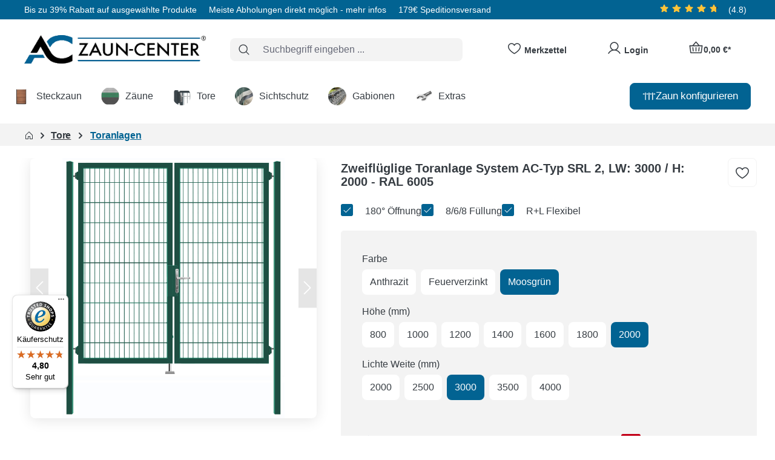

--- FILE ---
content_type: text/html; charset=UTF-8
request_url: https://shop.ac-zaun-center.de/zweiflueglige-toranlage-system-ac-typ-srl-2-lw-3000-h-2000-ral-6005/3020RZG
body_size: 34382
content:
<!DOCTYPE html>
<html lang="de-DE"
      itemscope="itemscope"
      itemtype="https://schema.org/WebPage">


        
                            
    <head>
        	<meta name="google-site-verification" content="uQKkMSRfi2_HBfdelKOygNCtYHZgAHqo7T7IVKYqnWE" />
	                            <meta charset="utf-8">
            
                            <meta name="viewport"
                      content="width=device-width, initial-scale=1, shrink-to-fit=no">
            
                            <meta name="author"
                      content="">
                <meta name="robots"
                      content="index,follow">
                <meta name="revisit-after"
                      content="15 days">
                <meta name="keywords"
                      content="">
                <meta name="description"
                      content="Rahmen: umlaufendes Rechteckrohr 60/40 mmFüllung: Gittermatte 8/6/8Pfosten: 80/80 mm ohne Zaunanschluss, Länge 2.700 mmLieferumpfang: Einsteckzylinderschloss*, Torriegel &amp;amp; Bodenhülse, ALU-Drückergarnitur mit Schild, verstellbare Torbänder, Öffnungsra…">
            
                    <meta property="og:type"
          content="product">
    <meta property="og:site_name"
          content="AC ZAUN-CENTER GmbH">
    <meta property="og:url"
          content="https://shop.ac-zaun-center.de/zweiflueglige-toranlage-system-ac-typ-srl-2-lw-3000-h-2000-ral-6005/3020RZG">
    <meta property="og:title"
          content="Zweiflüglige Toranlage System AC-Typ SRL 2, LW: 3000 / H: 2000 - RAL 6005 | Moosgrün | 2000 | 3000 | 3020RZG">

    <meta property="og:description"
          content="Rahmen: umlaufendes Rechteckrohr 60/40 mmFüllung: Gittermatte 8/6/8Pfosten: 80/80 mm ohne Zaunanschluss, Länge 2.700 mmLieferumpfang: Einsteckzylinderschloss*, Torriegel &amp;amp; Bodenhülse, ALU-Drückergarnitur mit Schild, verstellbare Torbänder, Öffnungsra…">
    <meta property="og:image"
          content="https://shop.ac-zaun-center.de/media/d8/76/c7/1739975062/Tor SRL 2 gruen 2000.jpg?ts=1739975062">

    
            <meta property="product:price:amount"
          content="967.06">
    <meta property="product:price:currency"
          content="EUR">
    <meta property="product:product_link"
          content="https://shop.ac-zaun-center.de/zweiflueglige-toranlage-system-ac-typ-srl-2-lw-3000-h-2000-ral-6005/3020RZG">

    <meta name="twitter:card"
          content="product">
    <meta name="twitter:site"
          content="AC ZAUN-CENTER GmbH">
    <meta name="twitter:title"
          content="Zweiflüglige Toranlage System AC-Typ SRL 2, LW: 3000 / H: 2000 - RAL 6005 | Moosgrün | 2000 | 3000 | 3020RZG">
    <meta name="twitter:description"
          content="Rahmen: umlaufendes Rechteckrohr 60/40 mmFüllung: Gittermatte 8/6/8Pfosten: 80/80 mm ohne Zaunanschluss, Länge 2.700 mmLieferumpfang: Einsteckzylinderschloss*, Torriegel &amp;amp; Bodenhülse, ALU-Drückergarnitur mit Schild, verstellbare Torbänder, Öffnungsra…">
    <meta name="twitter:image"
          content="https://shop.ac-zaun-center.de/media/d8/76/c7/1739975062/Tor SRL 2 gruen 2000.jpg?ts=1739975062">


    

                            <meta itemprop="copyrightHolder"
                      content="AC ZAUN-CENTER GmbH">
                <meta itemprop="copyrightYear"
                      content="">
                <meta itemprop="isFamilyFriendly"
                      content="true">
                <meta itemprop="image"
                      content="https://shop.ac-zaun-center.de/media/6f/9e/c1/1755701042/output-onlinepngtools.png?ts=1755701042">
            
                                            <meta name="theme-color"
                      content="#fff">
                            
                                                

                    <link rel="icon" href="https://shop.ac-zaun-center.de/media/6b/4a/92/1673346604/favicon-96x96.png?ts=1673346604">
        
                                <link rel="apple-touch-icon"
                  href="https://shop.ac-zaun-center.de/media/6f/9e/c1/1755701042/output-onlinepngtools.png?ts=1755701042">
                    
            
    
    <link rel="canonical" href="https://shop.ac-zaun-center.de/zweiflueglige-toranlage-system-ac-typ-srl-2-lw-3000-h-2000-ral-6005/3020RZG">

                    <title itemprop="name">
                    Zweiflüglige Toranlage System AC-Typ SRL 2, LW: 3000 / H: 2000 - RAL 6005 | Moosgrün | 2000 | 3000 | 3020RZG            </title>
        
                                                                        <link rel="stylesheet"
                      href="https://shop.ac-zaun-center.de/theme/01f85d42eb48fe830b1b24d2304e7915/css/all.css?1768981164">
                                    
                    
    <script>
        window.features = JSON.parse('\u007B\u0022V6_5_0_0\u0022\u003Atrue,\u0022v6.5.0.0\u0022\u003Atrue,\u0022V6_6_0_0\u0022\u003Atrue,\u0022v6.6.0.0\u0022\u003Atrue,\u0022V6_7_0_0\u0022\u003Atrue,\u0022v6.7.0.0\u0022\u003Atrue,\u0022V6_8_0_0\u0022\u003Afalse,\u0022v6.8.0.0\u0022\u003Afalse,\u0022DISABLE_VUE_COMPAT\u0022\u003Atrue,\u0022disable.vue.compat\u0022\u003Atrue,\u0022ACCESSIBILITY_TWEAKS\u0022\u003Atrue,\u0022accessibility.tweaks\u0022\u003Atrue,\u0022TELEMETRY_METRICS\u0022\u003Afalse,\u0022telemetry.metrics\u0022\u003Afalse,\u0022FLOW_EXECUTION_AFTER_BUSINESS_PROCESS\u0022\u003Afalse,\u0022flow.execution.after.business.process\u0022\u003Afalse,\u0022PERFORMANCE_TWEAKS\u0022\u003Afalse,\u0022performance.tweaks\u0022\u003Afalse,\u0022CACHE_CONTEXT_HASH_RULES_OPTIMIZATION\u0022\u003Afalse,\u0022cache.context.hash.rules.optimization\u0022\u003Afalse,\u0022CACHE_REWORK\u0022\u003Afalse,\u0022cache.rework\u0022\u003Afalse,\u0022DEFERRED_CART_ERRORS\u0022\u003Afalse,\u0022deferred.cart.errors\u0022\u003Afalse,\u0022PRODUCT_ANALYTICS\u0022\u003Afalse,\u0022product.analytics\u0022\u003Afalse,\u0022REPEATED_PAYMENT_FINALIZE\u0022\u003Afalse,\u0022repeated.payment.finalize\u0022\u003Afalse,\u0022METEOR_TEXT_EDITOR\u0022\u003Afalse,\u0022meteor.text.editor\u0022\u003Afalse\u007D');
    </script>
        
                    
                            <script nonce="4Unhh+n/BBE=">
        dataLayer = window.dataLayer || [];
                dataLayer.push({ ecommerce: null });
                dataLayer.push({"pageTitle":"Zweifl\u00fcglige Toranlage System AC-Typ SRL 2, LW: 3000 \/ H: 2000 - RAL 6005 | Moosgr\u00fcn | 2000 | 3000 | 3020RZG","pageSubCategory":"","pageCategoryID":"","pageSubCategoryID":"","pageCountryCode":"de-DE","pageLanguageCode":"Deutsch","pageVersion":1,"pageTestVariation":"1","pageValue":1,"pageAttributes":"1","pageCategory":"Product","productID":"eabc810bbeac402ba941cd879d3cfc7c","parentProductID":"4635cb7087e4464da2852cbf34dfc69f","productName":"Zweifl\u00fcglige Toranlage System AC-Typ SRL 2, LW: 3000 \/ H: 2000 - RAL 6005","productPrice":"967.06","productEAN":"","productSku":"3020RZG","productManufacturerNumber":"","productCategory":"Toranlagen","productCategoryID":"2c54f57f4cb94679bd18bf6805e33aa1","productCurrency":"EUR","visitorLoginState":"Logged Out","visitorType":"NOT LOGGED IN","visitorLifetimeValue":0,"visitorExistingCustomer":"No"});
                        dataLayer.push({"event":"view_item","ecommerce":{"currency":"EUR","value":967.06,"items":[{"item_name":"Zweifl\u00fcglige Toranlage System AC-Typ SRL 2, LW: 3000 \/ H: 2000 - RAL 6005","item_id":"3020RZG","price":967.06,"index":0,"item_list_name":"Category","quantity":1,"item_variant":"Moosgr\u00fcn 2000 3000","item_category":"Toranlagen","item_category2":"Tore","item_list_id":"2c54f57f4cb94679bd18bf6805e33aa1","id":"3020RZG","google_business_vertical":"retail"}]}});
                                                                        var dtgsRemarketingEnabled = true;
                        var dtgsConsentHandler = 'shopwareCmp';
    </script>
            
                        
    <script nonce="4Unhh+n/BBE=">
        (function e(){window.document.$emitter&&typeof window.document.$emitter.subscribe==="function"?window.document.$emitter.subscribe("CookieConfiguration_Update",t=>{t&&t.detail&&Object.prototype.hasOwnProperty.call(t.detail,"dtgsAllowGtmTracking")&&window.location.reload()}):setTimeout(e,100)})();
    </script>

            <script nonce="4Unhh+n/BBE=">
            window.dataLayer = window.dataLayer || [];
            var loadGTM = function(w,d,s,l,i){w[l]=w[l]||[];w[l].push({'gtm.start':
                    new Date().getTime(),event:'gtm.js'});var f=d.getElementsByTagName(s)[0],
                j=d.createElement(s),dl=l!='dataLayer'?'&l='+l:'';j.async=true;j.src=
                'https://www.googletagmanager.com/gtm.js?id='+i+dl;var n=d.querySelector('[nonce]');
            n&&j.setAttribute('nonce',n.nonce||n.getAttribute('nonce'));f.parentNode.insertBefore(j,f);
                    };
                            loadGTM(window,document,'script','dataLayer','GTM-MLK4NGZ');
                    </script>
                
    <script>
        window.dtgsGtmConsentCookieName = 'dtgsAllowGtmTracking';
        window.dtgsGtmCustomServices = [];
    </script>

                                    
                <script nonce="4Unhh+n/BBE=">
            window.dataLayer = window.dataLayer || [];
            function gtag() { dataLayer.push(arguments); }

            (() => {
                const analyticsStorageEnabled = document.cookie.split(';').some((item) => item.trim().includes('dtgsAllowGtmTracking=1'));

                let googleAdsCookieName = 'google-ads-enabled';
                                    googleAdsCookieName = 'dtgsAllowGtmTracking';
                    window.googleAdsCookieName = 'dtgsAllowGtmTracking';
                
                const adsEnabled = document.cookie.split(';').some((item) => item.trim().includes(googleAdsCookieName + '=1'));

                // Always set a default consent for consent mode v2
                gtag('consent', 'default', {
                    'ad_user_data': adsEnabled ? 'granted' : 'denied',
                    'ad_storage': adsEnabled ? 'granted' : 'denied',
                    'ad_personalization': adsEnabled ? 'granted' : 'denied',
                    'analytics_storage': analyticsStorageEnabled ? 'granted' : 'denied'
                });
            })();
        </script>
    

    <!-- Shopware Analytics -->
    <script>
        window.shopwareAnalytics = {
            trackingId: 'a2fb041145b831f0e9d4f7ac2e074548',
            merchantConsent: true,
            debug: false,
            storefrontController: 'Product',
            storefrontAction: 'index',
            storefrontRoute: 'frontend.detail.page',
            storefrontCmsPageType:  'product_detail' ,
        };
    </script>
    <!-- End Shopware Analytics -->
        



                
                            
            
                
                                    <script>
                    window.useDefaultCookieConsent = true;
                </script>
                    
                                                <script>
                window.activeNavigationId = '2c54f57f4cb94679bd18bf6805e33aa1';
                window.activeRoute = 'frontend.detail.page';
                window.activeRouteParameters = '\u007B\u0022_httpCache\u0022\u003Atrue,\u0022productId\u0022\u003A\u0022eabc810bbeac402ba941cd879d3cfc7c\u0022\u007D';
                window.router = {
                    'frontend.cart.offcanvas': '/checkout/offcanvas',
                    'frontend.cookie.offcanvas': '/cookie/offcanvas',
                    'frontend.cookie.groups': '/cookie/groups',
                    'frontend.checkout.finish.page': '/checkout/finish',
                    'frontend.checkout.info': '/widgets/checkout/info',
                    'frontend.menu.offcanvas': '/widgets/menu/offcanvas',
                    'frontend.cms.page': '/widgets/cms',
                    'frontend.cms.navigation.page': '/widgets/cms/navigation',
                    'frontend.country.country-data': '/country/country-state-data',
                    'frontend.app-system.generate-token': '/app-system/Placeholder/generate-token',
                    'frontend.gateway.context': '/gateway/context',
                    'frontend.cookie.consent.offcanvas': '/cookie/consent-offcanvas',
                    'frontend.account.login.page': '/account/login',
                    };
                window.salesChannelId = 'ebe4c6f22c484f19a2dd39b4aba16a5f';
            </script>
        
    

    <script>
        window.router['frontend.shopware_analytics.customer.data'] = '/storefront/script/shopware-analytics-customer'
    </script>

                                <script>
                
                window.breakpoints = JSON.parse('\u007B\u0022xs\u0022\u003A0,\u0022sm\u0022\u003A576,\u0022md\u0022\u003A768,\u0022lg\u0022\u003A992,\u0022xl\u0022\u003A1200,\u0022xxl\u0022\u003A1400\u007D');
            </script>
        
                                    <script>
                    window.customerLoggedInState = 0;

                    window.wishlistEnabled = 1;
                </script>
                    
                        
                        
    <script>
        window.validationMessages = JSON.parse('\u007B\u0022required\u0022\u003A\u0022Die\u0020Eingabe\u0020darf\u0020nicht\u0020leer\u0020sein.\u0022,\u0022email\u0022\u003A\u0022Ung\\u00fcltige\u0020E\u002DMail\u002DAdresse.\u0020Die\u0020E\u002DMail\u0020ben\\u00f6tigt\u0020das\u0020Format\u0020\\\u0022nutzer\u0040beispiel.de\\\u0022.\u0022,\u0022confirmation\u0022\u003A\u0022Ihre\u0020Eingaben\u0020sind\u0020nicht\u0020identisch.\u0022,\u0022minLength\u0022\u003A\u0022Die\u0020Eingabe\u0020ist\u0020zu\u0020kurz.\u0022,\u0022grecaptcha\u0022\u003A\u0022Bitte\u0020akzeptieren\u0020Sie\u0020die\u0020technisch\u0020erforderlichen\u0020Cookies,\u0020um\u0020die\u0020reCAPTCHA\u002D\\u00dcberpr\\u00fcfung\u0020zu\u0020erm\\u00f6glichen.\u0022\u007D');
    </script>
        
                                                            <script>
                        window.themeJsPublicPath = 'https://shop.ac-zaun-center.de/theme/01f85d42eb48fe830b1b24d2304e7915/js/';
                    </script>
                                            <script type="text/javascript" src="https://shop.ac-zaun-center.de/theme/01f85d42eb48fe830b1b24d2304e7915/js/storefront/storefront.js?1768981164" defer></script>
                                            <script type="text/javascript" src="https://shop.ac-zaun-center.de/theme/01f85d42eb48fe830b1b24d2304e7915/js/swag-pay-pal/swag-pay-pal.js?1768981164" defer></script>
                                            <script type="text/javascript" src="https://shop.ac-zaun-center.de/theme/01f85d42eb48fe830b1b24d2304e7915/js/econsor-postal-code/econsor-postal-code.js?1768981164" defer></script>
                                            <script type="text/javascript" src="https://shop.ac-zaun-center.de/theme/01f85d42eb48fe830b1b24d2304e7915/js/econsor-f-a-q/econsor-f-a-q.js?1768981164" defer></script>
                                            <script type="text/javascript" src="https://shop.ac-zaun-center.de/theme/01f85d42eb48fe830b1b24d2304e7915/js/releva-retargeting/releva-retargeting.js?1768981164" defer></script>
                                            <script type="text/javascript" src="https://shop.ac-zaun-center.de/theme/01f85d42eb48fe830b1b24d2304e7915/js/econsor-sticky-header/econsor-sticky-header.js?1768981164" defer></script>
                                            <script type="text/javascript" src="https://shop.ac-zaun-center.de/theme/01f85d42eb48fe830b1b24d2304e7915/js/shipping-handler/shipping-handler.js?1768981164" defer></script>
                                            <script type="text/javascript" src="https://shop.ac-zaun-center.de/theme/01f85d42eb48fe830b1b24d2304e7915/js/dne-custom-css-js/dne-custom-css-js.js?1768981164" defer></script>
                                            <script type="text/javascript" src="https://shop.ac-zaun-center.de/theme/01f85d42eb48fe830b1b24d2304e7915/js/econsor-fence-configurator/econsor-fence-configurator.js?1768981164" defer></script>
                                            <script type="text/javascript" src="https://shop.ac-zaun-center.de/theme/01f85d42eb48fe830b1b24d2304e7915/js/dtgs-google-tag-manager-sw6/dtgs-google-tag-manager-sw6.js?1768981164" defer></script>
                                            <script type="text/javascript" src="https://shop.ac-zaun-center.de/theme/01f85d42eb48fe830b1b24d2304e7915/js/econsor-banner-plugin/econsor-banner-plugin.js?1768981164" defer></script>
                                            <script type="text/javascript" src="https://shop.ac-zaun-center.de/theme/01f85d42eb48fe830b1b24d2304e7915/js/swag-customized-products/swag-customized-products.js?1768981164" defer></script>
                                            <script type="text/javascript" src="https://shop.ac-zaun-center.de/theme/01f85d42eb48fe830b1b24d2304e7915/js/dvsn-parts-list/dvsn-parts-list.js?1768981164" defer></script>
                                            <script type="text/javascript" src="https://shop.ac-zaun-center.de/theme/01f85d42eb48fe830b1b24d2304e7915/js/swag-analytics/swag-analytics.js?1768981164" defer></script>
                                            <script type="text/javascript" src="https://shop.ac-zaun-center.de/theme/01f85d42eb48fe830b1b24d2304e7915/js/insto-immersive-elements/insto-immersive-elements.js?1768981164" defer></script>
                                            <script type="text/javascript" src="https://shop.ac-zaun-center.de/theme/01f85d42eb48fe830b1b24d2304e7915/js/econsor-enhanced-ac-theme/econsor-enhanced-ac-theme.js?1768981164" defer></script>
                                                        

    
        </head>

        
                
            <body class="is-ctl-product is-act-index is-active-route-frontend-detail-page">

            
                
    
    
            <div id="page-top" class="skip-to-content bg-primary-subtle text-primary-emphasis overflow-hidden" tabindex="-1">
            <div class="container skip-to-content-container d-flex justify-content-center visually-hidden-focusable">
                                                                                        <a href="#content-main" class="skip-to-content-link d-inline-flex text-decoration-underline m-1 p-2 fw-bold gap-2">
                                Zum Hauptinhalt springen
                            </a>
                                            
                                                                        <a href="#header-main-search-input" class="skip-to-content-link d-inline-flex text-decoration-underline m-1 p-2 fw-bold gap-2 d-none d-sm-block">
                                Zur Suche springen
                            </a>
                                            
                                                                        <a href="#main-navigation-menu" class="skip-to-content-link d-inline-flex text-decoration-underline m-1 p-2 fw-bold gap-2 d-none d-lg-block">
                                Zur Hauptnavigation springen
                            </a>
                                                                        </div>
        </div>
        
    
                
                
                            <noscript class="noscript-main">
                
    <div role="alert"
         aria-live="polite"
         class="alert alert-info d-flex align-items-center">

                                                                        
                                                    
    
                                <span class="icon icon-info" aria-hidden="true">
                                        <svg xmlns="http://www.w3.org/2000/svg" xmlns:xlink="http://www.w3.org/1999/xlink" width="24" height="24" viewBox="0 0 24 24"><defs><path d="M12 7c.5523 0 1 .4477 1 1s-.4477 1-1 1-1-.4477-1-1 .4477-1 1-1zm1 9c0 .5523-.4477 1-1 1s-1-.4477-1-1v-5c0-.5523.4477-1 1-1s1 .4477 1 1v5zm11-4c0 6.6274-5.3726 12-12 12S0 18.6274 0 12 5.3726 0 12 0s12 5.3726 12 12zM12 2C6.4772 2 2 6.4772 2 12s4.4772 10 10 10 10-4.4772 10-10S17.5228 2 12 2z" id="icons-default-info" /></defs><use xlink:href="#icons-default-info" fill="#758CA3" fill-rule="evenodd" /></svg>
                    </span>

                                                    
                                    
                    <div class="alert-content-container">
                                                    
                    
    
            Um unseren Shop in vollem Umfang nutzen zu können, empfehlen wir Ihnen Javascript in Ihrem Browser zu aktivieren.
    

                                                                </div>
            </div>
            </noscript>
        
    
    <!-- Google Tag Manager Noscript -->
            <noscript class="noscript-gtm">
            <iframe src="https://www.googletagmanager.com/ns.html?id=GTM-MLK4NGZ"
                    height="0"
                    width="0"
                    style="display:none;visibility:hidden">
            </iframe>
        </noscript>
        <!-- End Google Tag Manager Noscript -->

                            <header class="header-main position-sticky is-sticky"
                    data-sticky-header="true"
        data-scroll-position="100"
            >
                        <div class="container">
                                                            
                
    <div class="top-bar">
        <nav class="top-bar-nav">
            <div class="ec-top-bar-mobile carousel slide w-100 d-lg-none" data-bs-ride="carousel" data-touch="true">
                <div class="carousel-inner container">
                                            <div class="carousel-item active top-bar-item" data-interval="10000">
                            <a href="/Rabattinfo" title="Bis zu 39% Rabatt auf ausgewählte Produkte">                                Bis zu 39% Rabatt auf ausgewählte Produkte
                                </a>                        </div>
                                                                <div class="carousel-item top-bar-item" data-interval="10000">
                            <a href="/abholungsinfo" title="Meiste Abholungen direkt möglich - mehr infos">                                Meiste Abholungen direkt möglich - mehr infos
                                </a>                        </div>
                                                                <div class="carousel-item top-bar-item" data-interval="10000">
                            <a href="/versand-zahlung" title="179€ Speditionsversand">                                179€ Speditionsversand
                                </a>                        </div>
                                    </div>
            </div>
            <div class="container ec-top-bar-desktop d-none d-lg-flex">
                                    <div class="top-bar-item">
                        <a href="/Rabattinfo" title="Bis zu 39% Rabatt auf ausgewählte Produkte">                            Bis zu 39% Rabatt auf ausgewählte Produkte
                            </a>                    </div>
                                                    <div class="top-bar-item">
                        <a href="/abholungsinfo" title="Meiste Abholungen direkt möglich - mehr infos">                            Meiste Abholungen direkt möglich - mehr infos
                            </a>                    </div>
                                                    <div class="top-bar-item">
                        <a href="/versand-zahlung" title="179€ Speditionsversand">                            179€ Speditionsversand
                            </a>                    </div>
                            </div>

            
            <div class="econsor-rating">
                            
                
    
                
            <div class="product-review-rating">
                                                                
    <div class="product-review-point">
                    <div class="point-container">
                <div class="point-rating point-full">
                    
                        
                                <span class="icon icon-star icon-xs icon-review" aria-hidden="true">
                                        <svg width="15" height="16" viewBox="0 0 15 16" fill="none" xmlns="http://www.w3.org/2000/svg">
<path d="M13.7281 7.2298L11.0914 9.505L11.8947 12.9075C11.9391 13.0922 11.9276 13.2859 11.8619 13.4642C11.7962 13.6424 11.6792 13.7971 11.5256 13.9089C11.3719 14.0206 11.1887 14.0843 10.9989 14.0919C10.8091 14.0995 10.6213 14.0507 10.4592 13.9517L7.50021 12.1306L4.53947 13.9517C4.37741 14.0502 4.18984 14.0985 4.00037 14.0906C3.8109 14.0827 3.628 14.0189 3.4747 13.9073C3.32141 13.7957 3.20457 13.6412 3.1389 13.4633C3.07323 13.2854 3.06167 13.092 3.10568 12.9075L3.91193 9.505L1.27521 7.2298C1.13183 7.10588 1.02813 6.94247 0.977072 6.75997C0.926012 6.57746 0.92985 6.38396 0.988107 6.20363C1.04636 6.0233 1.15646 5.86412 1.30464 5.74599C1.45282 5.62785 1.63252 5.55599 1.8213 5.53937L5.27833 5.26047L6.61193 2.03312C6.68411 1.85723 6.80697 1.70678 6.96488 1.6009C7.12279 1.49501 7.30862 1.43848 7.49874 1.43848C7.68887 1.43848 7.8747 1.49501 8.03261 1.6009C8.19052 1.70678 8.31337 1.85723 8.38556 2.03312L9.71857 5.26047L13.1756 5.53937C13.3648 5.55537 13.545 5.62683 13.6937 5.7448C13.8424 5.86278 13.953 6.02202 14.0116 6.20257C14.0703 6.38312 14.0743 6.57696 14.0232 6.75979C13.9722 6.94263 13.8683 7.10633 13.7246 7.23039L13.7281 7.2298Z" fill="#FFC439"/>
</svg>

                    </span>

                </div>
            </div>
            </div>
                                                    
    <div class="product-review-point">
                    <div class="point-container">
                <div class="point-rating point-full">
                    
                        
                                <span class="icon icon-star icon-xs icon-review" aria-hidden="true">
                                        <svg width="15" height="16" viewBox="0 0 15 16" fill="none" xmlns="http://www.w3.org/2000/svg">
<path d="M13.7281 7.2298L11.0914 9.505L11.8947 12.9075C11.9391 13.0922 11.9276 13.2859 11.8619 13.4642C11.7962 13.6424 11.6792 13.7971 11.5256 13.9089C11.3719 14.0206 11.1887 14.0843 10.9989 14.0919C10.8091 14.0995 10.6213 14.0507 10.4592 13.9517L7.50021 12.1306L4.53947 13.9517C4.37741 14.0502 4.18984 14.0985 4.00037 14.0906C3.8109 14.0827 3.628 14.0189 3.4747 13.9073C3.32141 13.7957 3.20457 13.6412 3.1389 13.4633C3.07323 13.2854 3.06167 13.092 3.10568 12.9075L3.91193 9.505L1.27521 7.2298C1.13183 7.10588 1.02813 6.94247 0.977072 6.75997C0.926012 6.57746 0.92985 6.38396 0.988107 6.20363C1.04636 6.0233 1.15646 5.86412 1.30464 5.74599C1.45282 5.62785 1.63252 5.55599 1.8213 5.53937L5.27833 5.26047L6.61193 2.03312C6.68411 1.85723 6.80697 1.70678 6.96488 1.6009C7.12279 1.49501 7.30862 1.43848 7.49874 1.43848C7.68887 1.43848 7.8747 1.49501 8.03261 1.6009C8.19052 1.70678 8.31337 1.85723 8.38556 2.03312L9.71857 5.26047L13.1756 5.53937C13.3648 5.55537 13.545 5.62683 13.6937 5.7448C13.8424 5.86278 13.953 6.02202 14.0116 6.20257C14.0703 6.38312 14.0743 6.57696 14.0232 6.75979C13.9722 6.94263 13.8683 7.10633 13.7246 7.23039L13.7281 7.2298Z" fill="#FFC439"/>
</svg>

                    </span>

                </div>
            </div>
            </div>
                                                    
    <div class="product-review-point">
                    <div class="point-container">
                <div class="point-rating point-full">
                    
                        
                                <span class="icon icon-star icon-xs icon-review" aria-hidden="true">
                                        <svg width="15" height="16" viewBox="0 0 15 16" fill="none" xmlns="http://www.w3.org/2000/svg">
<path d="M13.7281 7.2298L11.0914 9.505L11.8947 12.9075C11.9391 13.0922 11.9276 13.2859 11.8619 13.4642C11.7962 13.6424 11.6792 13.7971 11.5256 13.9089C11.3719 14.0206 11.1887 14.0843 10.9989 14.0919C10.8091 14.0995 10.6213 14.0507 10.4592 13.9517L7.50021 12.1306L4.53947 13.9517C4.37741 14.0502 4.18984 14.0985 4.00037 14.0906C3.8109 14.0827 3.628 14.0189 3.4747 13.9073C3.32141 13.7957 3.20457 13.6412 3.1389 13.4633C3.07323 13.2854 3.06167 13.092 3.10568 12.9075L3.91193 9.505L1.27521 7.2298C1.13183 7.10588 1.02813 6.94247 0.977072 6.75997C0.926012 6.57746 0.92985 6.38396 0.988107 6.20363C1.04636 6.0233 1.15646 5.86412 1.30464 5.74599C1.45282 5.62785 1.63252 5.55599 1.8213 5.53937L5.27833 5.26047L6.61193 2.03312C6.68411 1.85723 6.80697 1.70678 6.96488 1.6009C7.12279 1.49501 7.30862 1.43848 7.49874 1.43848C7.68887 1.43848 7.8747 1.49501 8.03261 1.6009C8.19052 1.70678 8.31337 1.85723 8.38556 2.03312L9.71857 5.26047L13.1756 5.53937C13.3648 5.55537 13.545 5.62683 13.6937 5.7448C13.8424 5.86278 13.953 6.02202 14.0116 6.20257C14.0703 6.38312 14.0743 6.57696 14.0232 6.75979C13.9722 6.94263 13.8683 7.10633 13.7246 7.23039L13.7281 7.2298Z" fill="#FFC439"/>
</svg>

                    </span>

                </div>
            </div>
            </div>
                                                    
    <div class="product-review-point">
                    <div class="point-container">
                <div class="point-rating point-full">
                    
                        
                                <span class="icon icon-star icon-xs icon-review" aria-hidden="true">
                                        <svg width="15" height="16" viewBox="0 0 15 16" fill="none" xmlns="http://www.w3.org/2000/svg">
<path d="M13.7281 7.2298L11.0914 9.505L11.8947 12.9075C11.9391 13.0922 11.9276 13.2859 11.8619 13.4642C11.7962 13.6424 11.6792 13.7971 11.5256 13.9089C11.3719 14.0206 11.1887 14.0843 10.9989 14.0919C10.8091 14.0995 10.6213 14.0507 10.4592 13.9517L7.50021 12.1306L4.53947 13.9517C4.37741 14.0502 4.18984 14.0985 4.00037 14.0906C3.8109 14.0827 3.628 14.0189 3.4747 13.9073C3.32141 13.7957 3.20457 13.6412 3.1389 13.4633C3.07323 13.2854 3.06167 13.092 3.10568 12.9075L3.91193 9.505L1.27521 7.2298C1.13183 7.10588 1.02813 6.94247 0.977072 6.75997C0.926012 6.57746 0.92985 6.38396 0.988107 6.20363C1.04636 6.0233 1.15646 5.86412 1.30464 5.74599C1.45282 5.62785 1.63252 5.55599 1.8213 5.53937L5.27833 5.26047L6.61193 2.03312C6.68411 1.85723 6.80697 1.70678 6.96488 1.6009C7.12279 1.49501 7.30862 1.43848 7.49874 1.43848C7.68887 1.43848 7.8747 1.49501 8.03261 1.6009C8.19052 1.70678 8.31337 1.85723 8.38556 2.03312L9.71857 5.26047L13.1756 5.53937C13.3648 5.55537 13.545 5.62683 13.6937 5.7448C13.8424 5.86278 13.953 6.02202 14.0116 6.20257C14.0703 6.38312 14.0743 6.57696 14.0232 6.75979C13.9722 6.94263 13.8683 7.10633 13.7246 7.23039L13.7281 7.2298Z" fill="#FFC439"/>
</svg>

                    </span>

                </div>
            </div>
            </div>
                            
                                            
    <div class="product-review-point">
                    <div class="point-container">
                <div class="point-rating point-partial-placeholder">
                    
                        
                                <span class="icon icon-star icon-xs icon-light" aria-hidden="true">
                                        <svg width="15" height="16" viewBox="0 0 15 16" fill="none" xmlns="http://www.w3.org/2000/svg">
<path d="M13.7281 7.2298L11.0914 9.505L11.8947 12.9075C11.9391 13.0922 11.9276 13.2859 11.8619 13.4642C11.7962 13.6424 11.6792 13.7971 11.5256 13.9089C11.3719 14.0206 11.1887 14.0843 10.9989 14.0919C10.8091 14.0995 10.6213 14.0507 10.4592 13.9517L7.50021 12.1306L4.53947 13.9517C4.37741 14.0502 4.18984 14.0985 4.00037 14.0906C3.8109 14.0827 3.628 14.0189 3.4747 13.9073C3.32141 13.7957 3.20457 13.6412 3.1389 13.4633C3.07323 13.2854 3.06167 13.092 3.10568 12.9075L3.91193 9.505L1.27521 7.2298C1.13183 7.10588 1.02813 6.94247 0.977072 6.75997C0.926012 6.57746 0.92985 6.38396 0.988107 6.20363C1.04636 6.0233 1.15646 5.86412 1.30464 5.74599C1.45282 5.62785 1.63252 5.55599 1.8213 5.53937L5.27833 5.26047L6.61193 2.03312C6.68411 1.85723 6.80697 1.70678 6.96488 1.6009C7.12279 1.49501 7.30862 1.43848 7.49874 1.43848C7.68887 1.43848 7.8747 1.49501 8.03261 1.6009C8.19052 1.70678 8.31337 1.85723 8.38556 2.03312L9.71857 5.26047L13.1756 5.53937C13.3648 5.55537 13.545 5.62683 13.6937 5.7448C13.8424 5.86278 13.953 6.02202 14.0116 6.20257C14.0703 6.38312 14.0743 6.57696 14.0232 6.75979C13.9722 6.94263 13.8683 7.10633 13.7246 7.23039L13.7281 7.2298Z" fill="#FFC439"/>
</svg>

                    </span>

                </div>
                <div class="point-rating point-partial" style="clip-path: inset(0 25% 0 0)">
                    
                        
                                <span class="icon icon-star icon-xs icon-review" aria-hidden="true">
                                        <svg width="15" height="16" viewBox="0 0 15 16" fill="none" xmlns="http://www.w3.org/2000/svg">
<path d="M13.7281 7.2298L11.0914 9.505L11.8947 12.9075C11.9391 13.0922 11.9276 13.2859 11.8619 13.4642C11.7962 13.6424 11.6792 13.7971 11.5256 13.9089C11.3719 14.0206 11.1887 14.0843 10.9989 14.0919C10.8091 14.0995 10.6213 14.0507 10.4592 13.9517L7.50021 12.1306L4.53947 13.9517C4.37741 14.0502 4.18984 14.0985 4.00037 14.0906C3.8109 14.0827 3.628 14.0189 3.4747 13.9073C3.32141 13.7957 3.20457 13.6412 3.1389 13.4633C3.07323 13.2854 3.06167 13.092 3.10568 12.9075L3.91193 9.505L1.27521 7.2298C1.13183 7.10588 1.02813 6.94247 0.977072 6.75997C0.926012 6.57746 0.92985 6.38396 0.988107 6.20363C1.04636 6.0233 1.15646 5.86412 1.30464 5.74599C1.45282 5.62785 1.63252 5.55599 1.8213 5.53937L5.27833 5.26047L6.61193 2.03312C6.68411 1.85723 6.80697 1.70678 6.96488 1.6009C7.12279 1.49501 7.30862 1.43848 7.49874 1.43848C7.68887 1.43848 7.8747 1.49501 8.03261 1.6009C8.19052 1.70678 8.31337 1.85723 8.38556 2.03312L9.71857 5.26047L13.1756 5.53937C13.3648 5.55537 13.545 5.62683 13.6937 5.7448C13.8424 5.86278 13.953 6.02202 14.0116 6.20257C14.0703 6.38312 14.0743 6.57696 14.0232 6.75979C13.9722 6.94263 13.8683 7.10633 13.7246 7.23039L13.7281 7.2298Z" fill="#FFC439"/>
</svg>

                    </span>

                </div>
            </div>
            </div>
            
                        <p class="product-review-rating-alt-text visually-hidden">
                Durchschnittliche Bewertung von 4.8 von 5 Sternen
            </p>
        </div>
                    <span class="econsor-rating-number">(4.8)</span>
            </div>
        </nav>
    </div>
    
        <div class="container">
                <div class="row align-items-center header-row">
                                        <div class="col-12 col-lg-auto header-logo-col pb-sm-2 my-3 m-lg-0">
                        <div class="header-logo-main text-center">
                    <a class="header-logo-main-link"
               href="/"
               title="Zur Startseite gehen">
                    <picture class="header-logo-picture">
                                                            <source srcset="https://shop.ac-zaun-center.de/media/6f/9e/c1/1755701042/output-onlinepngtools.png?ts=1755701042">

            <img src="https://shop.ac-zaun-center.de/media/6f/9e/c1/1755701042/output-onlinepngtools.png?ts=1755701042"
                 alt="Zur Startseite gehen"
                 class="img-fluid header-logo-main-img"/>
            </picture>
            </a>
            </div>
                </div>
            

                <div class="col-12 order-2 col-sm order-sm-1 header-search-col">
        <div class="row">
            <div class="col-sm-auto d-none d-md-none">
                                    <div class="nav-main-toggle">
                                                    <button class="btn nav-main-toggle-btn header-actions-btn"
                                    type="button"
                                    data-offcanvas-menu="true"
                                    aria-label="Menü">
                                                                    
    
                                <span class="icon icon-stack" aria-hidden="true">
                                        <svg xmlns="http://www.w3.org/2000/svg" xmlns:xlink="http://www.w3.org/1999/xlink" width="24" height="24" viewBox="0 0 24 24"><defs><path d="M3 13c-.5523 0-1-.4477-1-1s.4477-1 1-1h18c.5523 0 1 .4477 1 1s-.4477 1-1 1H3zm0-7c-.5523 0-1-.4477-1-1s.4477-1 1-1h18c.5523 0 1 .4477 1 1s-.4477 1-1 1H3zm0 14c-.5523 0-1-.4477-1-1s.4477-1 1-1h18c.5523 0 1 .4477 1 1s-.4477 1-1 1H3z" id="icons-default-stack" /></defs><use xlink:href="#icons-default-stack" fill="#758CA3" fill-rule="evenodd" /></svg>
                    </span>

                                                            </button>
                                            </div>
                            </div>
            <div class="col">
                
    <div class="collapse"
         id="searchCollapse">
        <div class="header-search my-2 m-sm-auto">
                            <form action="/search"
                      method="get"
                      data-search-widget="true"
                      data-search-widget-options="{&quot;searchWidgetMinChars&quot;:2}"
                      data-url="/suggest?search="
                      class="header-search-form js-search-form">
                      <div class="input-group ec-search">

                <button type="submit"
                  class="btn header-search-btn"
                  aria-label="Suchen">
                  <span class="header-search-icon">
                      
                        
                                <span class="icon icon-EcMagnifyingGlass" aria-hidden="true">
                                        <svg width="21" height="20" viewBox="0 0 21 20" fill="none" xmlns="http://www.w3.org/2000/svg">
<path d="M18.4419 17.0575L14.5302 13.1466C15.6639 11.7854 16.2293 10.0395 16.1086 8.27214C15.988 6.50475 15.1906 4.85192 13.8823 3.65748C12.574 2.46304 10.8557 1.81895 9.08462 1.8592C7.31357 1.89945 5.62622 2.62094 4.37358 3.87358C3.12094 5.12622 2.39945 6.81357 2.3592 8.58462C2.31895 10.3557 2.96304 12.074 4.15748 13.3823C5.35192 14.6906 7.00475 15.488 8.77214 15.6086C10.5395 15.7293 12.2854 15.1639 13.6466 14.0302L17.5575 17.9419C17.6156 17.9999 17.6845 18.046 17.7604 18.0774C17.8363 18.1089 17.9176 18.125 17.9997 18.125C18.0818 18.125 18.1631 18.1089 18.239 18.0774C18.3149 18.046 18.3838 17.9999 18.4419 17.9419C18.4999 17.8838 18.546 17.8149 18.5774 17.739C18.6089 17.6631 18.625 17.5818 18.625 17.4997C18.625 17.4176 18.6089 17.3363 18.5774 17.2604C18.546 17.1845 18.4999 17.1156 18.4419 17.0575ZM3.62469 8.74969C3.62469 7.63717 3.95459 6.54963 4.57267 5.62461C5.19076 4.69958 6.06926 3.97861 7.0971 3.55287C8.12493 3.12712 9.25593 3.01573 10.3471 3.23277C11.4382 3.44981 12.4405 3.98554 13.2272 4.77221C14.0138 5.55888 14.5496 6.56116 14.7666 7.65231C14.9837 8.74345 14.8723 9.87445 14.4465 10.9023C14.0208 11.9301 13.2998 12.8086 12.3748 13.4267C11.4497 14.0448 10.3622 14.3747 9.24969 14.3747C7.75836 14.373 6.32858 13.7799 5.27404 12.7253C4.21951 11.6708 3.62634 10.241 3.62469 8.74969Z" fill="#363C42"/>
</svg>

                    </span>

                  </span>
          </button>
                      <input type="search"
                 name="search"
                 class="form-control header-search-input"
                 autocomplete="off"
                 autocapitalize="off"
                 placeholder="Suchbegriff eingeben ..."
                 aria-label="Suchbegriff eingeben ..."
                 value=""
          >
                      <button class="btn header-close-btn js-search-close-btn d-none"
                  type="button"
                  aria-label="Die Dropdown-Suche schließen">
                <span class="header-close-icon">
                    
    
                                <span class="icon icon-x" aria-hidden="true">
                                        <svg xmlns="http://www.w3.org/2000/svg" xmlns:xlink="http://www.w3.org/1999/xlink" width="24" height="24" viewBox="0 0 24 24"><defs><path d="m10.5858 12-7.293-7.2929c-.3904-.3905-.3904-1.0237 0-1.4142.3906-.3905 1.0238-.3905 1.4143 0L12 10.5858l7.2929-7.293c.3905-.3904 1.0237-.3904 1.4142 0 .3905.3906.3905 1.0238 0 1.4143L13.4142 12l7.293 7.2929c.3904.3905.3904 1.0237 0 1.4142-.3906.3905-1.0238.3905-1.4143 0L12 13.4142l-7.2929 7.293c-.3905.3904-1.0237.3904-1.4142 0-.3905-.3906-.3905-1.0238 0-1.4143L10.5858 12z" id="icons-default-x" /></defs><use xlink:href="#icons-default-x" fill="#758CA3" fill-rule="evenodd" /></svg>
                    </span>

                </span>
          </button>
        </div>
                </form>
                    </div>
    </div>
            </div>
        </div>
    </div>

                <div class="col-12 order-1 col-lg-auto order-sm-2 header-actions-col">
        <div class="row  d-flex justify-content-center justify-content-lg-end">
                            <div class="col-auto d-lg-none order-5 menu-button-container">
                    <div class="menu-button">
                                                                                            <button
                                            class="btn nav-main-toggle-btn header-actions-btn"
                                            type="button"
                                            data-off-canvas-menu="true"
                                            aria-label="Menü"
                                        >
                                                                                            
    
                                <span class="icon icon-stack" aria-hidden="true">
                                        <svg xmlns="http://www.w3.org/2000/svg" xmlns:xlink="http://www.w3.org/1999/xlink" width="24" height="24" viewBox="0 0 24 24"><use xlink:href="#icons-default-stack" fill="#758CA3" fill-rule="evenodd" /></svg>
                    </span>

                                                                                    </button>
                                    
                                            </div>
                </div>
            
                            <div class="col-auto d-sm-none">
                    <div class="search-toggle">
                        <button class="btn header-actions-btn search-toggle-btn js-search-toggle-btn collapsed"
                                type="button"
                                data-bs-toggle="collapse"
                                data-bs-target="#searchCollapse"
                                aria-expanded="false"
                                aria-controls="searchCollapse"
                                aria-label="Suchen">
                            
    
                                <span class="icon icon-search" aria-hidden="true">
                                        <svg xmlns="http://www.w3.org/2000/svg" xmlns:xlink="http://www.w3.org/1999/xlink" width="24" height="24" viewBox="0 0 24 24"><defs><path d="M10.0944 16.3199 4.707 21.707c-.3905.3905-1.0237.3905-1.4142 0-.3905-.3905-.3905-1.0237 0-1.4142L8.68 14.9056C7.6271 13.551 7 11.8487 7 10c0-4.4183 3.5817-8 8-8s8 3.5817 8 8-3.5817 8-8 8c-1.8487 0-3.551-.627-4.9056-1.6801zM15 16c3.3137 0 6-2.6863 6-6s-2.6863-6-6-6-6 2.6863-6 6 2.6863 6 6 6z" id="icons-default-search" /></defs><use xlink:href="#icons-default-search" fill="#758CA3" fill-rule="evenodd" /></svg>
                    </span>

                        </button>
                    </div>
                </div>
            
                                                <div class="col-auto">
                        <div class="header-wishlist">
                            <a class="btn header-wishlist-btn header-actions-btn"
                               href="/wishlist"
                               title="Merkzettel"
                               aria-label="Merkzettel">
                                    
            <span class="header-wishlist-icon ec-wishlist">
            
                        
                                <span class="icon icon-EcHeart" aria-hidden="true">
                                        <svg width="25" height="26" viewBox="0 0 25 26" fill="none" xmlns="http://www.w3.org/2000/svg">
<path d="M17.3828 4.40625C15.3662 4.40625 13.6006 5.27344 12.5 6.73926C11.3994 5.27344 9.63379 4.40625 7.61719 4.40625C6.01194 4.40806 4.47296 5.04654 3.33788 6.18163C2.20279 7.31671 1.56431 8.85569 1.5625 10.4609C1.5625 17.2969 11.6982 22.8301 12.1299 23.0586C12.2436 23.1198 12.3708 23.1518 12.5 23.1518C12.6292 23.1518 12.7563 23.1198 12.8701 23.0586C13.3018 22.8301 23.4375 17.2969 23.4375 10.4609C23.4357 8.85569 22.7972 7.31671 21.6621 6.18163C20.527 5.04654 18.9881 4.40806 17.3828 4.40625ZM12.5 21.4766C10.7168 20.4375 3.125 15.7041 3.125 10.4609C3.12655 9.27001 3.60033 8.12831 4.44244 7.28619C5.28456 6.44408 6.42626 5.9703 7.61719 5.96875C9.5166 5.96875 11.1113 6.98047 11.7773 8.60547C11.8362 8.74876 11.9363 8.87132 12.065 8.95757C12.1937 9.04382 12.3451 9.08987 12.5 9.08987C12.6549 9.08987 12.8063 9.04382 12.935 8.95757C13.0637 8.87132 13.1638 8.74876 13.2227 8.60547C13.8887 6.97754 15.4834 5.96875 17.3828 5.96875C18.5737 5.9703 19.7154 6.44408 20.5576 7.28619C21.3997 8.12831 21.8734 9.27001 21.875 10.4609C21.875 15.6963 14.2812 20.4365 12.5 21.4766Z" fill="#363C42"/>
</svg>

                    </span>

<span class="d-none d-sm-inline">Merkzettel</span>
        </span>
    
    
    
    <span class="badge bg-primary header-wishlist-badge"
          id="wishlist-basket"
          data-wishlist-storage="true"
          data-wishlist-storage-options="{&quot;listPath&quot;:&quot;\/wishlist\/list&quot;,&quot;mergePath&quot;:&quot;\/wishlist\/merge&quot;,&quot;pageletPath&quot;:&quot;\/wishlist\/merge\/pagelet&quot;}"
          data-wishlist-widget="true"
          data-wishlist-widget-options="{&quot;showCounter&quot;:true}"
    ></span>
                            </a>
                        </div>
                    </div>
                            
                            <div class="col-auto">
                    <div class="account-menu">
                            <div class="dropdown">
                <button class="btn account-menu-btn ec-account header-actions-btn"
            type="button"
            id="accountWidget"
                                        data-account-menu="true"
                        data-bs-toggle="dropdown"
            aria-haspopup="true"
            aria-expanded="false"
            aria-label="Ihr Konto"
            title="Ihr Konto">
        
                        
                                <span class="icon icon-EcUser" aria-hidden="true">
                                        <svg width="24" height="24" viewBox="0 0 24 24" fill="none" xmlns="http://www.w3.org/2000/svg">
<path d="M21.6484 19.875C20.2206 17.4066 18.0203 15.6366 15.4525 14.7975C16.7226 14.0414 17.7094 12.8892 18.2614 11.5179C18.8134 10.1467 18.8999 8.63212 18.5078 7.2069C18.1157 5.78167 17.2666 4.52455 16.0909 3.62862C14.9151 2.73268 13.4778 2.24745 11.9996 2.24745C10.5215 2.24745 9.08414 2.73268 7.90842 3.62862C6.73269 4.52455 5.88358 5.78167 5.49146 7.2069C5.09935 8.63212 5.18592 10.1467 5.73788 11.5179C6.28984 12.8892 7.27668 14.0414 8.54683 14.7975C5.97902 15.6356 3.77871 17.4056 2.35089 19.875C2.29853 19.9604 2.2638 20.0554 2.24875 20.1544C2.2337 20.2534 2.23863 20.3544 2.26326 20.4515C2.28789 20.5486 2.33171 20.6398 2.39214 20.7196C2.45257 20.7995 2.52838 20.8664 2.6151 20.9165C2.70183 20.9666 2.79771 20.9989 2.89709 21.0113C2.99647 21.0237 3.09733 21.0161 3.19373 20.989C3.29012 20.9618 3.3801 20.9156 3.45835 20.8531C3.5366 20.7906 3.60154 20.713 3.64933 20.625C5.41558 17.5725 8.53746 15.75 11.9996 15.75C15.4618 15.75 18.5837 17.5725 20.35 20.625C20.3977 20.713 20.4627 20.7906 20.5409 20.8531C20.6192 20.9156 20.7092 20.9618 20.8056 20.989C20.902 21.0161 21.0028 21.0237 21.1022 21.0113C21.2016 20.9989 21.2975 20.9666 21.3842 20.9165C21.4709 20.8664 21.5467 20.7995 21.6072 20.7196C21.6676 20.6398 21.7114 20.5486 21.736 20.4515C21.7607 20.3544 21.7656 20.2534 21.7505 20.1544C21.7355 20.0554 21.7008 19.9604 21.6484 19.875ZM6.74964 9C6.74964 7.96165 7.05755 6.94661 7.63443 6.08326C8.21131 5.2199 9.03124 4.54699 9.99056 4.14963C10.9499 3.75227 12.0055 3.6483 13.0239 3.85088C14.0423 4.05345 14.9777 4.55346 15.712 5.28769C16.4462 6.02191 16.9462 6.95737 17.1488 7.97577C17.3513 8.99417 17.2474 10.0498 16.85 11.0091C16.4527 11.9684 15.7797 12.7883 14.9164 13.3652C14.053 13.9421 13.038 14.25 11.9996 14.25C10.6077 14.2485 9.27322 13.6949 8.28898 12.7107C7.30473 11.7264 6.75113 10.3919 6.74964 9Z" fill="#363C42"/>
</svg>

                    </span>


                    <span class="d-none d-sm-inline">Login</span>
            </button>

                    <div class="dropdown-menu dropdown-menu-end account-menu-dropdown js-account-menu-dropdown"
                 aria-labelledby="accountWidget">
                

        
         <div class="offcanvas-header">
                      <button class="btn btn-light offcanvas-close js-offcanvas-close" style="background-color: unset">
                                      
    
                                <span class="icon icon-x icon-sm" aria-hidden="true">
                                        <svg xmlns="http://www.w3.org/2000/svg" xmlns:xlink="http://www.w3.org/1999/xlink" width="24" height="24" viewBox="0 0 24 24"><use xlink:href="#icons-default-x" fill="#758CA3" fill-rule="evenodd" /></svg>
                    </span>

                 
                                      <img src="https://shop.ac-zaun-center.de/media/6f/9e/c1/1755701042/output-onlinepngtools.png?ts=1755701042"
                          alt="Zur Startseite gehen"
                          class="img-fluid header-logo-main-img"
                     style="max-width: 80%"/>
                              </button>
              </div>
 
            <div class="offcanvas-body">
                <div class="account-menu">
                                    <div class="dropdown-header account-menu-header">
                    Ihr Konto
                </div>
                    
                                    <div class="account-menu-login">
                                            <a href="/account/login"
                           title="Anmelden"
                           class="btn btn-primary account-menu-login-button">
                            Anmelden
                        </a>
                    
                                            <div class="account-menu-register">
                            oder
                            <a href="/account/login"
                               title="Registrieren">
                                registrieren
                            </a>
                        </div>
                                    </div>
                    
                    <div class="account-menu-links">
                    <div class="header-account-menu">
        <div class="card account-menu-inner">
                                        
                                                <nav class="list-group list-group-flush account-aside-list-group">
                                                                                        <a href="/account"
                                   title="Übersicht"
                                   class="list-group-item list-group-item-action account-aside-item"
                                   >
                                    Übersicht
                                </a>
                            
                                                            <a href="/account/profile"
                                   title="Persönliches Profil"
                                   class="list-group-item list-group-item-action account-aside-item"
                                   >
                                    Persönliches Profil
                                </a>
                            
                                                                                                                            <a href="/account/address"
                                   title="Adressen"
                                   class="list-group-item list-group-item-action account-aside-item"
                                   >
                                    Adressen
                                </a>
                            
                                                            <a href="/account/order"
                                   title="Bestellungen"
                                   class="list-group-item list-group-item-action account-aside-item"
                                   >
                                    Bestellungen
                                </a>
                                                    

                            </nav>
                            
                                                </div>
    </div>
            </div>
            </div>
        </div>
                </div>
            </div>
                    </div>
                </div>
            
                                                        <div class="col-auto">
                                <div
                                    class="header-cart"
                                    data-off-canvas-cart="true"
                                >
                                    <a
                                        class="btn header-cart-btn header-actions-btn"
                                        href="/checkout/cart"
                                        data-cart-widget="true"
                                        title="Warenkorb"
                                        aria-labelledby="cart-widget-aria-label"
                                        aria-haspopup="true"
                                    >
                                            <span class="header-cart-icon ec-cart">
        
                        
                                <span class="icon icon-EcBasket" aria-hidden="true">
                                        <svg width="24" height="24" viewBox="0 0 24 24" fill="none" xmlns="http://www.w3.org/2000/svg">
<path d="M12.75 11.25V16.5C12.75 16.6989 12.671 16.8897 12.5304 17.0303C12.3897 17.171 12.199 17.25 12 17.25C11.8011 17.25 11.6104 17.171 11.4697 17.0303C11.3291 16.8897 11.25 16.6989 11.25 16.5V11.25C11.25 11.0511 11.3291 10.8603 11.4697 10.7197C11.6104 10.579 11.8011 10.5 12 10.5C12.199 10.5 12.3897 10.579 12.5304 10.7197C12.671 10.8603 12.75 11.0511 12.75 11.25ZM16.2038 11.175L15.6788 16.425C15.6684 16.5233 15.6776 16.6227 15.7057 16.7174C15.7339 16.8122 15.7805 16.9004 15.8429 16.9771C15.9053 17.0537 15.9822 17.1173 16.0692 17.1642C16.1563 17.211 16.2517 17.2402 16.35 17.25C16.3753 17.2514 16.4007 17.2514 16.426 17.25C16.6118 17.2498 16.7908 17.1806 16.9285 17.0559C17.0662 16.9312 17.1527 16.7598 17.1713 16.575L17.6963 11.325C17.7162 11.1271 17.6566 10.9294 17.5308 10.7754C17.4049 10.6213 17.223 10.5236 17.025 10.5037C16.8271 10.4839 16.6294 10.5434 16.4754 10.6693C16.3214 10.7952 16.2237 10.9771 16.2038 11.175ZM7.7963 11.175C7.77641 10.9771 7.67871 10.7952 7.52469 10.6693C7.37068 10.5434 7.17297 10.4839 6.97505 10.5037C6.77713 10.5236 6.59522 10.6213 6.46934 10.7754C6.34345 10.9294 6.28391 11.1271 6.3038 11.325L6.8288 16.575C6.84746 16.7606 6.93464 16.9327 7.07332 17.0575C7.212 17.1823 7.39222 17.2509 7.5788 17.25C7.60409 17.2514 7.62944 17.2514 7.65474 17.25C7.75274 17.2402 7.84784 17.2111 7.93461 17.1645C8.02138 17.1179 8.09812 17.0547 8.16045 16.9784C8.22278 16.9021 8.26948 16.8143 8.29789 16.72C8.32629 16.6257 8.33584 16.5267 8.32599 16.4287L7.7963 11.175ZM22.4935 8.34937L21.0807 18.9487C21.0314 19.3085 20.8538 19.6383 20.5805 19.8774C20.3073 20.1165 19.9569 20.2488 19.5938 20.25H4.4063C4.04322 20.2488 3.69278 20.1165 3.41955 19.8774C3.14632 19.6383 2.96871 19.3085 2.91943 18.9487L1.50661 8.34937C1.49245 8.24343 1.5011 8.13568 1.53197 8.03334C1.56285 7.93101 1.61525 7.83646 1.68564 7.75603C1.75604 7.6756 1.84282 7.61115 1.94016 7.56699C2.03751 7.52283 2.14316 7.49999 2.25005 7.5H6.40974L11.4375 1.75594C11.5079 1.67613 11.5945 1.61222 11.6915 1.56844C11.7885 1.52466 11.8936 1.50201 12 1.50201C12.1065 1.50201 12.2116 1.52466 12.3086 1.56844C12.4056 1.61222 12.4922 1.67613 12.5625 1.75594L17.5904 7.5H21.75C21.8569 7.49999 21.9626 7.52283 22.0599 7.56699C22.1573 7.61115 22.2441 7.6756 22.3145 7.75603C22.3849 7.83646 22.4372 7.93101 22.4681 8.03334C22.499 8.13568 22.5076 8.24343 22.4935 8.34937ZM8.40286 7.5H15.5972L12 3.38906L8.40286 7.5ZM20.8932 9H3.10693L4.4063 18.75H19.5938L20.8932 9Z" fill="#363C42"/>
</svg>

                    </span>

    </span>
        <span class="header-cart-total d-none d-lg-inline-block">
        0,00 €*
    </span>
                                    </a>
                                </div>
                            </div>
                        
                                                    </div>
    </div>
        </div>
    
    </div>
                </div>
            

                    <div class="nav-main ">
                                    <div class="container">
        
                 <nav class="navbar navbar-expand-lg main-navigation-menu"
              id="main-navigation-menu"
              itemscope="itemscope"
              itemtype="https://schema.org/SiteNavigationElement"
              data-navbar="true"
              data-navbar-options="{&quot;pathIdList&quot;:[&quot;0198c6faee8e799a9379e9954e7937da&quot;]}"
              aria-label="Hauptnavigation">
             <div class="collapse navbar-collapse" id="main_nav">
                 <ul class="col-9 navbar-nav main-navigation-menu-list flex-wrap">
                     
                                                                                                                                                                                                                                                                                                                             
                     
                                                                                                                                             
                                                              <li class="nav-item nav-item-019beb2e86967cb6bd810bca5e157653 dropdown position-static">
                                                                                                                       <a class="nav-link nav-item-019beb2e86967cb6bd810bca5e157653-link root main-navigation-link p-2 dropdown-toggle"
                                            href="https://shop.ac-zaun-center.de/steckzaun/"
                                            data-bs-toggle="dropdown"                                                                                             itemprop="url"
                                            title="Steckzaun"
                                         >
                                                                                              <img src="https://shop.ac-zaun-center.de/media/ac/d0/6e/1769181429/travee-composite-persienne-coex-teck-noir_Face_9289.jpg?ts=1769181429" alt="Kategorie Bild"
                                                      style="height: 30px; width: 30px;">
                                                                                                                                           <span itemprop="name"
                                                       class="main-navigation-link-text">Steckzaun</span>
                                                                                      </a>
                                     
                                                                                                                           <div class="dropdown-menu w-100 p-4">
                                                         
            <div class="row">
                            <div class="col">
                    <div class="navigation-flyout-category-link">
                                    <a class="navigation-flyout-category-item-link" href="https://shop.ac-zaun-center.de/steckzaun/"
           itemprop="url"
           title="Steckzaun">
                            Zur Kategorie Steckzaun
                    </a>
                        </div>
                </div>
            
                            <div class="col-auto">
                    <button class="navigation-flyout-close js-close-flyout-menu btn-close" aria-label="Menü schließen">
                                                                                                                            </button>
                </div>
                    </div>
    
            <div class="row navigation-flyout-content">
                            <div class="col-8 col-xl-9">
                    <div class="">
                                                        
                
    <div class="row navigation-flyout-categories is-level-0">
                                                        
                <div class="col-3 ">
                                    <a class="nav-item nav-link navigation-flyout-link is-level-0"
                   href="https://shop.ac-zaun-center.de/steckzaun/wpc-zaun-set/"
                   itemprop="url"
                                      title="WPC Zaun-Set">
                    <span itemprop="name">WPC Zaun-Set</span>
                </a>
                    
                                                                
            </div>
            </div>
                                            </div>
                </div>
            
                        <div class="col-4 col-xl-2">
            <div class="navigation-flyout-teaser">
                                                                    <a class="navigation-flyout-teaser-image-container"
                                   href="https://shop.ac-zaun-center.de/steckzaun/"
                                                                      title="Steckzaun">
                                    
                    
                        
                        
    
    
    
        
        
            <img src="https://shop.ac-zaun-center.de/media/ac/d0/6e/1769181429/travee-composite-persienne-coex-teck-noir_Face_9289.jpg?ts=1769181429"                          class="navigation-flyout-teaser-image img-fluid" alt="" data-object-fit="cover" loading="lazy"        />
                                    </a>
                            
                            </div>
        </div>
            </div>
                                                 </div>
                                                                                                               </li>
                                                                                                                                                                          
                                                              <li class="nav-item nav-item-0198c6f639027a09828100aeb3dc325c dropdown position-static">
                                                                                                                       <a class="nav-link nav-item-0198c6f639027a09828100aeb3dc325c-link root main-navigation-link p-2 dropdown-toggle"
                                            href="https://shop.ac-zaun-center.de/zaeune/"
                                            data-bs-toggle="dropdown"                                                                                             itemprop="url"
                                            title="Zäune"
                                         >
                                                                                              <img src="https://shop.ac-zaun-center.de/media/dd/be/11/1755687453/AC-Sichtschutzzaun.jpg?ts=1755687453" alt="Kategorie Bild"
                                                      style="height: 30px; width: 30px;">
                                                                                                                                           <span itemprop="name"
                                                       class="main-navigation-link-text">Zäune</span>
                                                                                      </a>
                                     
                                                                                                                           <div class="dropdown-menu w-100 p-4">
                                                         
            <div class="row">
                            <div class="col">
                    <div class="navigation-flyout-category-link">
                                    <a class="navigation-flyout-category-item-link" href="https://shop.ac-zaun-center.de/zaeune/"
           itemprop="url"
           title="Zäune">
                            Zur Kategorie Zäune
                    </a>
                        </div>
                </div>
            
                            <div class="col-auto">
                    <button class="navigation-flyout-close js-close-flyout-menu btn-close" aria-label="Menü schließen">
                                                                                                                            </button>
                </div>
                    </div>
    
            <div class="row navigation-flyout-content">
                            <div class="col-8 col-xl-9">
                    <div class="">
                                                        
                
    <div class="row navigation-flyout-categories is-level-0">
                                                        
                <div class="col-3 ">
                                    <a class="nav-item nav-link navigation-flyout-link is-level-0"
                   href="https://shop.ac-zaun-center.de/zaeune/doppelstabmatten/"
                   itemprop="url"
                                      title="Doppelstabmatten">
                    <span itemprop="name">Doppelstabmatten</span>
                </a>
                    
                                                                
            </div>
                                                        
                <div class="col-3 navigation-flyout-col">
                                    <a class="nav-item nav-link navigation-flyout-link is-level-0"
                   href="https://shop.ac-zaun-center.de/zaeune/schmuckmatten/"
                   itemprop="url"
                                      title="Schmuckmatten">
                    <span itemprop="name">Schmuckmatten</span>
                </a>
                    
                                                                
            </div>
                                                        
                <div class="col-3 navigation-flyout-col">
                                    <a class="nav-item nav-link navigation-flyout-link is-level-0"
                   href="https://shop.ac-zaun-center.de/zaeune/einstecker-ausleger/"
                   itemprop="url"
                                      title="Einstecker / Ausleger">
                    <span itemprop="name">Einstecker / Ausleger</span>
                </a>
                    
                                                                
            </div>
                                                        
                <div class="col-3 ">
                                    <a class="nav-item nav-link navigation-flyout-link is-level-0"
                   href="https://shop.ac-zaun-center.de/zaeune/pfosten/"
                   itemprop="url"
                                      title="Pfosten">
                    <span itemprop="name">Pfosten</span>
                </a>
                    
                                                                
            </div>
                                                        
                <div class="col-3 navigation-flyout-col">
                                    <a class="nav-item nav-link navigation-flyout-link is-level-0"
                   href="https://shop.ac-zaun-center.de/zaeune/zaunzubehoer/"
                   itemprop="url"
                                      title="Zaunzubehör">
                    <span itemprop="name">Zaunzubehör</span>
                </a>
                    
                                                                            
    
    <div class="navigation-flyout-categories is-level-1">
                                                        
                <div class="">
                                    <a class="nav-item nav-link navigation-flyout-link is-level-1"
                   href="https://shop.ac-zaun-center.de/zaeune/zaunzubehoer/zaunanschluss/"
                   itemprop="url"
                                      title="Zaunanschluss">
                    <span itemprop="name">Zaunanschluss</span>
                </a>
                    
                                                                
            </div>
            </div>
                                            
            </div>
                                                        
                <div class="col-3 navigation-flyout-col">
                                    <a class="nav-item nav-link navigation-flyout-link is-level-0"
                   href="https://shop.ac-zaun-center.de/zaeune/pfostenzubehoer/"
                   itemprop="url"
                                      title="Pfostenzubehör">
                    <span itemprop="name">Pfostenzubehör</span>
                </a>
                    
                                                                            
    
    <div class="navigation-flyout-categories is-level-1">
                                                        
                <div class="">
                                    <a class="nav-item nav-link navigation-flyout-link is-level-1"
                   href="https://shop.ac-zaun-center.de/zaeune/pfostenzubehoer/boden-winkelplatten/"
                   itemprop="url"
                                      title="Boden-/Winkelplatten">
                    <span itemprop="name">Boden-/Winkelplatten</span>
                </a>
                    
                                                                
            </div>
                                                        
                <div class="navigation-flyout-col">
                                    <a class="nav-item nav-link navigation-flyout-link is-level-1"
                   href="https://shop.ac-zaun-center.de/zaeune/pfostenzubehoer/kappen/"
                   itemprop="url"
                                      title="Kappen">
                    <span itemprop="name">Kappen</span>
                </a>
                    
                                                                
            </div>
                                                        
                <div class="navigation-flyout-col">
                                    <a class="nav-item nav-link navigation-flyout-link is-level-1"
                   href="https://shop.ac-zaun-center.de/zaeune/pfostenzubehoer/befestigungsmaterial/"
                   itemprop="url"
                                      title="Befestigungsmaterial">
                    <span itemprop="name">Befestigungsmaterial</span>
                </a>
                    
                                                                
            </div>
            </div>
                                            
            </div>
            </div>
                                            </div>
                </div>
            
                        <div class="col-4 col-xl-2">
            <div class="navigation-flyout-teaser">
                                                                    <a class="navigation-flyout-teaser-image-container"
                                   href="https://shop.ac-zaun-center.de/zaeune/"
                                                                      title="Zäune">
                                    
                    
                        
                        
    
    
    
        
        
            <img src="https://shop.ac-zaun-center.de/media/dd/be/11/1755687453/AC-Sichtschutzzaun.jpg?ts=1755687453"                          class="navigation-flyout-teaser-image img-fluid" alt="" data-object-fit="cover" loading="lazy"        />
                                    </a>
                            
                            </div>
        </div>
            </div>
                                                 </div>
                                                                                                               </li>
                                                                                                                                                                          
                                                              <li class="nav-item nav-item-0198c6faee8e799a9379e9954e7937da dropdown position-static">
                                                                                                                       <a class="nav-link nav-item-0198c6faee8e799a9379e9954e7937da-link root main-navigation-link p-2 dropdown-toggle"
                                            href="https://shop.ac-zaun-center.de/tore/"
                                            data-bs-toggle="dropdown"                                                                                             itemprop="url"
                                            title="Tore"
                                         >
                                                                                              <img src="https://shop.ac-zaun-center.de/media/72/d6/5a/1739949717/Druecker-SRL-1-614x1024.jpg?ts=1739949717" alt="Kategorie Bild"
                                                      style="height: 30px; width: 30px;">
                                                                                                                                           <span itemprop="name"
                                                       class="main-navigation-link-text">Tore</span>
                                                                                      </a>
                                     
                                                                                                                           <div class="dropdown-menu w-100 p-4">
                                                         
            <div class="row">
                            <div class="col">
                    <div class="navigation-flyout-category-link">
                                    <a class="navigation-flyout-category-item-link" href="https://shop.ac-zaun-center.de/tore/"
           itemprop="url"
           title="Tore">
                            Zur Kategorie Tore
                    </a>
                        </div>
                </div>
            
                            <div class="col-auto">
                    <button class="navigation-flyout-close js-close-flyout-menu btn-close" aria-label="Menü schließen">
                                                                                                                            </button>
                </div>
                    </div>
    
            <div class="row navigation-flyout-content">
                            <div class="col-8 col-xl-9">
                    <div class="">
                                                        
                
    <div class="row navigation-flyout-categories is-level-0">
                                                        
                <div class="col-3 ">
                                    <a class="nav-item nav-link navigation-flyout-link is-level-0"
                   href="https://shop.ac-zaun-center.de/tore/toranlagen/"
                   itemprop="url"
                                      title="Toranlagen">
                    <span itemprop="name">Toranlagen</span>
                </a>
                    
                                                                
            </div>
                                                        
                <div class="col-3 navigation-flyout-col">
                                    <a class="nav-item nav-link navigation-flyout-link is-level-0"
                   href="https://shop.ac-zaun-center.de/tore/schmucktore/"
                   itemprop="url"
                                      title="Schmucktore">
                    <span itemprop="name">Schmucktore</span>
                </a>
                    
                                                                
            </div>
                                                        
                <div class="col-3 navigation-flyout-col">
                                    <a class="nav-item nav-link navigation-flyout-link is-level-0"
                   href="https://shop.ac-zaun-center.de/tore/torzubehoer/"
                   itemprop="url"
                                      title="Torzubehör">
                    <span itemprop="name">Torzubehör</span>
                </a>
                    
                                                                            
    
    <div class="navigation-flyout-categories is-level-1">
                                                        
                <div class="">
                                    <a class="nav-item nav-link navigation-flyout-link is-level-1"
                   href="https://shop.ac-zaun-center.de/tore/torzubehoer/ausruestung/"
                   itemprop="url"
                                      title="Ausrüstung">
                    <span itemprop="name">Ausrüstung</span>
                </a>
                    
                                                                
            </div>
                                                        
                <div class="navigation-flyout-col">
                                    <a class="nav-item nav-link navigation-flyout-link is-level-1"
                   href="https://shop.ac-zaun-center.de/tore/torzubehoer/elktr.-zubehoer/"
                   itemprop="url"
                                      title="elktr. Zubehör">
                    <span itemprop="name">elktr. Zubehör</span>
                </a>
                    
                                                                
            </div>
                                                        
                <div class="navigation-flyout-col">
                                    <a class="nav-item nav-link navigation-flyout-link is-level-1"
                   href="https://shop.ac-zaun-center.de/tore/torzubehoer/schloesser-u.-druecker/"
                   itemprop="url"
                                      title="Schlösser u. Drücker">
                    <span itemprop="name">Schlösser u. Drücker</span>
                </a>
                    
                                                                
            </div>
                                                        
                <div class="">
                                    <a class="nav-item nav-link navigation-flyout-link is-level-1"
                   href="https://shop.ac-zaun-center.de/tore/torzubehoer/torbaender/"
                   itemprop="url"
                                      title="Torbänder">
                    <span itemprop="name">Torbänder</span>
                </a>
                    
                                                                
            </div>
                                                        
                <div class="navigation-flyout-col">
                                    <a class="nav-item nav-link navigation-flyout-link is-level-1"
                   href="https://shop.ac-zaun-center.de/tore/torzubehoer/zaunanschluss/"
                   itemprop="url"
                                      title="Zaunanschluss">
                    <span itemprop="name">Zaunanschluss</span>
                </a>
                    
                                                                
            </div>
            </div>
                                            
            </div>
                                                        
                <div class="col-3 ">
                                    <a class="nav-item nav-link navigation-flyout-link is-level-0"
                   href="https://shop.ac-zaun-center.de/tore/schiebetore/"
                   itemprop="url"
                                      title="Schiebetore">
                    <span itemprop="name">Schiebetore</span>
                </a>
                    
                                                                
            </div>
                                                        
                <div class="col-3 navigation-flyout-col">
                                    <a class="nav-item nav-link navigation-flyout-link is-level-0"
                   href="https://shop.ac-zaun-center.de/tore/elektrische-drehtore/"
                   itemprop="url"
                                      title="Elektrische Drehtore">
                    <span itemprop="name">Elektrische Drehtore</span>
                </a>
                    
                                                                
            </div>
            </div>
                                            </div>
                </div>
            
                        <div class="col-4 col-xl-2">
            <div class="navigation-flyout-teaser">
                                                                    <a class="navigation-flyout-teaser-image-container"
                                   href="https://shop.ac-zaun-center.de/tore/"
                                                                      title="Tore">
                                    
                    
                        
                        
    
    
    
        
        
            <img src="https://shop.ac-zaun-center.de/media/72/d6/5a/1739949717/Druecker-SRL-1-614x1024.jpg?ts=1739949717"                          class="navigation-flyout-teaser-image img-fluid" alt="" data-object-fit="cover" loading="lazy"        />
                                    </a>
                            
                            </div>
        </div>
            </div>
                                                 </div>
                                                                                                               </li>
                                                                                                                                                                          
                                                              <li class="nav-item nav-item-b2c31ec15d254f6eb6a430bc655f80a2 ">
                                                                                                                       <a class="nav-link nav-item-b2c31ec15d254f6eb6a430bc655f80a2-link root main-navigation-link p-2"
                                            href="https://shop.ac-zaun-center.de/sichtschutz/"
                                                                                                                                         itemprop="url"
                                            title="Sichtschutz"
                                         >
                                                                                              <img src="https://shop.ac-zaun-center.de/media/7b/ab/e8/1643993425/thumbnail_IMG_7326.jpg?ts=1643993425" alt="Kategorie Bild"
                                                      style="height: 30px; width: 30px;">
                                                                                                                                           <span itemprop="name"
                                                       class="main-navigation-link-text">Sichtschutz</span>
                                                                                      </a>
                                     
                                                                      </li>
                                                                                                                                                                          
                                                              <li class="nav-item nav-item-0198c6fc7b8e7de58d3dacb3d118eeed dropdown position-static">
                                                                                                                       <a class="nav-link nav-item-0198c6fc7b8e7de58d3dacb3d118eeed-link root main-navigation-link p-2 dropdown-toggle"
                                            href="https://shop.ac-zaun-center.de/gabionen/"
                                            data-bs-toggle="dropdown"                                                                                             itemprop="url"
                                            title="Gabionen"
                                         >
                                                                                              <img src="https://shop.ac-zaun-center.de/media/54/e4/34/1769164248/Handy1.webp?ts=1769164248" alt="Kategorie Bild"
                                                      style="height: 30px; width: 30px;">
                                                                                                                                           <span itemprop="name"
                                                       class="main-navigation-link-text">Gabionen</span>
                                                                                      </a>
                                     
                                                                                                                           <div class="dropdown-menu w-100 p-4">
                                                         
            <div class="row">
                            <div class="col">
                    <div class="navigation-flyout-category-link">
                                    <a class="navigation-flyout-category-item-link" href="https://shop.ac-zaun-center.de/gabionen/"
           itemprop="url"
           title="Gabionen">
                            Zur Kategorie Gabionen
                    </a>
                        </div>
                </div>
            
                            <div class="col-auto">
                    <button class="navigation-flyout-close js-close-flyout-menu btn-close" aria-label="Menü schließen">
                                                                                                                            </button>
                </div>
                    </div>
    
            <div class="row navigation-flyout-content">
                            <div class="col-8 col-xl-9">
                    <div class="">
                                                        
                
    <div class="row navigation-flyout-categories is-level-0">
                                                        
                <div class="col-3 ">
                                    <a class="nav-item nav-link navigation-flyout-link is-level-0"
                   href="https://shop.ac-zaun-center.de/gabionen/gabionensysteme/"
                   itemprop="url"
                                      title="Gabionensysteme">
                    <span itemprop="name">Gabionensysteme</span>
                </a>
                    
                                                                
            </div>
                                                        
                <div class="col-3 navigation-flyout-col">
                                    <a class="nav-item nav-link navigation-flyout-link is-level-0"
                   href="https://shop.ac-zaun-center.de/gabionen/gabionenzubehoer/"
                   itemprop="url"
                                      title="Gabionenzubehör">
                    <span itemprop="name">Gabionenzubehör</span>
                </a>
                    
                                                                
            </div>
            </div>
                                            </div>
                </div>
            
                        <div class="col-4 col-xl-2">
            <div class="navigation-flyout-teaser">
                                                                    <a class="navigation-flyout-teaser-image-container"
                                   href="https://shop.ac-zaun-center.de/gabionen/"
                                                                      title="Gabionen">
                                    
                    
                        
                        
    
    
    
        
        
            <img src="https://shop.ac-zaun-center.de/media/54/e4/34/1769164248/Handy1.webp?ts=1769164248"                          class="navigation-flyout-teaser-image img-fluid" alt="" data-object-fit="cover" loading="lazy"        />
                                    </a>
                            
                            </div>
        </div>
            </div>
                                                 </div>
                                                                                                               </li>
                                                                                                                                                                          
                                                              <li class="nav-item nav-item-0198c6fd51027c3d86a761532c2caf94 dropdown position-static">
                                                                                                                       <a class="nav-link nav-item-0198c6fd51027c3d86a761532c2caf94-link root main-navigation-link p-2 dropdown-toggle"
                                            href="https://shop.ac-zaun-center.de/extras/"
                                            data-bs-toggle="dropdown"                                                                                             itemprop="url"
                                            title="Extras"
                                         >
                                                                                              <img src="https://shop.ac-zaun-center.de/media/04/7d/a1/1673867538/Rechteck 37.png?ts=1673867538" alt="Kategorie Bild"
                                                      style="height: 30px; width: 30px;">
                                                                                                                                           <span itemprop="name"
                                                       class="main-navigation-link-text">Extras</span>
                                                                                      </a>
                                     
                                                                                                                           <div class="dropdown-menu w-100 p-4">
                                                         
            <div class="row">
                            <div class="col">
                    <div class="navigation-flyout-category-link">
                                    <a class="navigation-flyout-category-item-link" href="https://shop.ac-zaun-center.de/extras/"
           itemprop="url"
           title="Extras">
                            Zur Kategorie Extras
                    </a>
                        </div>
                </div>
            
                            <div class="col-auto">
                    <button class="navigation-flyout-close js-close-flyout-menu btn-close" aria-label="Menü schließen">
                                                                                                                            </button>
                </div>
                    </div>
    
            <div class="row navigation-flyout-content">
                            <div class="col-8 col-xl-9">
                    <div class="">
                                                        
                
    <div class="row navigation-flyout-categories is-level-0">
                                                        
                <div class="col-3 ">
                                    <a class="nav-item nav-link navigation-flyout-link is-level-0"
                   href="https://shop.ac-zaun-center.de/extras/blumenkasten/"
                   itemprop="url"
                                      title="Blumenkasten">
                    <span itemprop="name">Blumenkasten</span>
                </a>
                    
                                                                
            </div>
                                                        
                <div class="col-3 navigation-flyout-col">
                                    <a class="nav-item nav-link navigation-flyout-link is-level-0"
                   href="https://shop.ac-zaun-center.de/extras/briefkasten/"
                   itemprop="url"
                                      title="Briefkasten">
                    <span itemprop="name">Briefkasten</span>
                </a>
                    
                                                                
            </div>
                                                        
                <div class="col-3 navigation-flyout-col">
                                    <a class="nav-item nav-link navigation-flyout-link is-level-0"
                   href="https://shop.ac-zaun-center.de/extras/aufhaengungen/"
                   itemprop="url"
                                      title="Aufhängungen">
                    <span itemprop="name">Aufhängungen</span>
                </a>
                    
                                                                
            </div>
                                                        
                <div class="col-3 ">
                                    <a class="nav-item nav-link navigation-flyout-link is-level-0"
                   href="https://shop.ac-zaun-center.de/extras/werkzeug-montagehilfe/"
                   itemprop="url"
                                      title="Werkzeug / Montagehilfe">
                    <span itemprop="name">Werkzeug / Montagehilfe</span>
                </a>
                    
                                                                            
    
    <div class="navigation-flyout-categories is-level-1">
                                                        
                <div class="">
                                    <a class="nav-item nav-link navigation-flyout-link is-level-1"
                   href="https://shop.ac-zaun-center.de/extras/werkzeug-montagehilfe/schrauben/"
                   itemprop="url"
                                      title="Schrauben">
                    <span itemprop="name">Schrauben</span>
                </a>
                    
                                                                
            </div>
            </div>
                                            
            </div>
                                                        
                <div class="col-3 navigation-flyout-col">
                                    <a class="nav-item nav-link navigation-flyout-link is-level-0"
                   href="https://shop.ac-zaun-center.de/extras/sonstiges-zubehoer/"
                   itemprop="url"
                                      title="Sonstiges Zubehör">
                    <span itemprop="name">Sonstiges Zubehör</span>
                </a>
                    
                                                                
            </div>
            </div>
                                            </div>
                </div>
            
                        <div class="col-4 col-xl-2">
            <div class="navigation-flyout-teaser">
                                                                    <a class="navigation-flyout-teaser-image-container"
                                   href="https://shop.ac-zaun-center.de/extras/"
                                                                      title="Extras">
                                    
                    
                        
                        
    
    
    
        
                
        
                
        
                                
                                            
                                            
                    
                
                
        
        
                                                                                                            
            
            <img src="https://shop.ac-zaun-center.de/media/04/7d/a1/1673867538/Rechteck%2037.png?ts=1673867538"                             srcset="https://shop.ac-zaun-center.de/thumbnail/04/7d/a1/1673867538/Rechteck%2037_400x400.png?ts=1673867539 400w, https://shop.ac-zaun-center.de/thumbnail/04/7d/a1/1673867538/Rechteck%2037_800x800.png?ts=1673867539 800w, https://shop.ac-zaun-center.de/thumbnail/04/7d/a1/1673867538/Rechteck%2037_1920x1920.png?ts=1673867539 1920w"                                 sizes="310px"
                                         class="navigation-flyout-teaser-image img-fluid" alt="" data-object-fit="cover" loading="lazy"        />
                                    </a>
                            
                            </div>
        </div>
            </div>
                                                 </div>
                                                                                                               </li>
                                                                                            </ul>
                 <div class="col-3 ec-fence-button">
                                          <a href="/konfigurator/" class="btn btn-primary">
                         
                        
                                <span class="icon icon-FenceIcon" aria-hidden="true">
                                        <svg width="22" height="13" viewBox="0 0 22 13" fill="none" xmlns="http://www.w3.org/2000/svg">
<path d="M16.788 0.307144C16.9813 0.307144 17.1666 0.383905 17.3032 0.520538C17.4398 0.657172 17.5166 0.842486 17.5166 1.03572L17.5166 11.9643C17.5166 12.1575 17.4398 12.3428 17.3032 12.4795C17.1666 12.6161 16.9813 12.6929 16.788 12.6929C16.5948 12.6929 16.4095 12.6161 16.2729 12.4795C16.1362 12.3428 16.0595 12.1575 16.0595 11.9643L16.0595 1.03572C16.0595 0.842486 16.1362 0.657172 16.2729 0.520538C16.4095 0.383904 16.5948 0.307144 16.788 0.307144ZM11.688 11.9643L11.688 1.03572C11.688 0.842486 11.6113 0.657172 11.4746 0.520538C11.338 0.383904 11.1527 0.307144 10.9595 0.307144C10.7662 0.307144 10.5809 0.383904 10.4443 0.520538C10.3076 0.657172 10.2309 0.842486 10.2309 1.03572L10.2309 11.9643C10.2309 12.1575 10.3076 12.3428 10.4443 12.4795C10.5809 12.6161 10.7662 12.6929 10.9595 12.6929C11.1527 12.6929 11.338 12.6161 11.4746 12.4795C11.6113 12.3428 11.688 12.1575 11.688 11.9643ZM5.85946 11.9643L5.85946 1.03572C5.85946 0.842486 5.7827 0.657171 5.64607 0.520538C5.50943 0.383904 5.32412 0.307144 5.13089 0.307144C4.93766 0.307144 4.75234 0.383904 4.61571 0.520538C4.47908 0.657171 4.40232 0.842486 4.40232 1.03572L4.40232 11.9643C4.40232 12.1575 4.47907 12.3428 4.61571 12.4795C4.75234 12.6161 4.93766 12.6929 5.13089 12.6929C5.32412 12.6929 5.50943 12.6161 5.64607 12.4795C5.7827 12.3428 5.85946 12.1575 5.85946 11.9643Z" fill="white"/>
<path d="M13.1854 3.57242L14.6425 3.57242C14.8358 3.57242 15.0211 3.49566 15.1577 3.35903C15.2943 3.22239 15.3711 3.03708 15.3711 2.84385C15.3711 2.65062 15.2943 2.46531 15.1577 2.32867C15.0211 2.19204 14.8358 2.11528 14.6425 2.11528L13.1854 2.11528C12.9922 2.11528 12.8068 2.19204 12.6702 2.32867C12.5336 2.46531 12.4568 2.65062 12.4568 2.84385C12.4568 3.03708 12.5336 3.22239 12.6702 3.35903C12.8068 3.49566 12.9922 3.57242 13.1854 3.57242Z" fill="white"/>
<path d="M19.0145 3.57242L20.4716 3.57242C20.6649 3.57242 20.8502 3.49566 20.9868 3.35903C21.1234 3.22239 21.2002 3.03708 21.2002 2.84385C21.2002 2.65062 21.1234 2.46531 20.9868 2.32867C20.8502 2.19204 20.6649 2.11528 20.4716 2.11528L19.0145 2.11528C18.8213 2.11528 18.6359 2.19204 18.4993 2.32867C18.3627 2.46531 18.2859 2.65062 18.2859 2.84385C18.2859 3.03708 18.3627 3.22239 18.4993 3.35903C18.6359 3.49566 18.8213 3.57242 19.0145 3.57242Z" fill="white"/>
<path d="M7.35725 3.57242L8.8144 3.57242C9.00763 3.57242 9.19294 3.49566 9.32957 3.35903C9.46621 3.22239 9.54297 3.03708 9.54297 2.84385C9.54297 2.65062 9.46621 2.46531 9.32958 2.32867C9.19294 2.19204 9.00763 2.11528 8.8144 2.11528L7.35725 2.11528C7.16403 2.11528 6.97871 2.19204 6.84208 2.32867C6.70544 2.46531 6.62868 2.65062 6.62868 2.84385C6.62868 3.03708 6.70544 3.22239 6.84208 3.35903C6.97871 3.49566 7.16403 3.57242 7.35725 3.57242Z" fill="white"/>
<path d="M1.52815 3.57242L2.9853 3.57242C3.17852 3.57242 3.36384 3.49566 3.50047 3.35903C3.63711 3.22239 3.71387 3.03708 3.71387 2.84385C3.71387 2.65062 3.63711 2.46531 3.50047 2.32867C3.36384 2.19204 3.17853 2.11528 2.9853 2.11528L1.52815 2.11528C1.33492 2.11528 1.14961 2.19204 1.01298 2.32867C0.876342 2.46531 0.799582 2.65062 0.799582 2.84385C0.799582 3.03708 0.876342 3.22239 1.01298 3.35903C1.14961 3.49566 1.33492 3.57242 1.52815 3.57242Z" fill="white"/>
</svg>

                    </span>

                         Zaun konfigurieren
                     </a>
                 </div>
             </div>

         </nav>
         </div>
            
            </div>
            </header>

            
                        <div class="d-none js-navigation-offcanvas-initial-content">
                                    

        
         <div class="offcanvas-header">
                      <button class="btn btn-light offcanvas-close js-offcanvas-close" style="background-color: unset">
                                      
    
                                <span class="icon icon-x icon-sm" aria-hidden="true">
                                        <svg xmlns="http://www.w3.org/2000/svg" xmlns:xlink="http://www.w3.org/1999/xlink" width="24" height="24" viewBox="0 0 24 24"><use xlink:href="#icons-default-x" fill="#758CA3" fill-rule="evenodd" /></svg>
                    </span>

                 
                                      <img src="https://shop.ac-zaun-center.de/media/6f/9e/c1/1755701042/output-onlinepngtools.png?ts=1755701042"
                          alt="Zur Startseite gehen"
                          class="img-fluid header-logo-main-img"
                     style="max-width: 80%"/>
                              </button>
              </div>
 
            <div class="offcanvas-body">
                        <nav class="nav navigation-offcanvas-actions">
                                
                
                                
                        </nav>
    
                <div class="navigation-offcanvas-container"></div>
            </div>
                                </div>
            
        
                                        


                
                    <main class="content-main" id="content-main">
                                    <div class="flashbags container">
                                            </div>
                
                    <div class="container-main">
                    
                        <div class="cms-breadcrumb container">
                    
                        
                    
        
                    <nav aria-label="breadcrumb">
                                    <ol class="breadcrumb"
                        itemscope
                        itemtype="https://schema.org/BreadcrumbList">
                        
                        
                                <span class="icon icon-House" aria-hidden="true">
                                        <svg width="20" height="20" viewBox="0 0 20 20" fill="none" xmlns="http://www.w3.org/2000/svg">
<path d="M17.1336 8.49061L10.8836 2.24061C10.6492 2.00637 10.3314 1.87479 10 1.87479C9.66863 1.87479 9.35081 2.00637 9.11641 2.24061L2.86641 8.49061C2.74978 8.60638 2.65732 8.74419 2.59442 8.89601C2.53151 9.04784 2.49942 9.21065 2.50001 9.37499V16.875C2.50001 17.0407 2.56586 17.1997 2.68307 17.3169C2.80028 17.4341 2.95925 17.5 3.12501 17.5H8.12501C8.29077 17.5 8.44974 17.4341 8.56695 17.3169C8.68416 17.1997 8.75001 17.0407 8.75001 16.875V12.5H11.25V16.875C11.25 17.0407 11.3159 17.1997 11.4331 17.3169C11.5503 17.4341 11.7092 17.5 11.875 17.5H16.875C17.0408 17.5 17.1997 17.4341 17.317 17.3169C17.4342 17.1997 17.5 17.0407 17.5 16.875V9.37499C17.5006 9.21065 17.4685 9.04784 17.4056 8.89601C17.3427 8.74419 17.2502 8.60638 17.1336 8.49061ZM16.25 16.25H12.5V11.875C12.5 11.7092 12.4342 11.5503 12.3169 11.433C12.1997 11.3158 12.0408 11.25 11.875 11.25H8.12501C7.95925 11.25 7.80028 11.3158 7.68307 11.433C7.56586 11.5503 7.50001 11.7092 7.50001 11.875V16.25H3.75001V9.37499L10 3.12499L16.25 9.37499V16.25Z" fill="black"/>
</svg>

                    </span>

   
    
                                <span class="icon icon-arrow-medium-right icon-auto" aria-hidden="true">
                                        <svg xmlns="http://www.w3.org/2000/svg" xmlns:xlink="http://www.w3.org/1999/xlink" width="16" height="16" viewBox="0 0 16 16"><defs><path id="icons-solid-arrow-medium-right" d="M4.7071 5.2929c-.3905-.3905-1.0237-.3905-1.4142 0-.3905.3905-.3905 1.0237 0 1.4142l4 4c.3905.3905 1.0237.3905 1.4142 0l4-4c.3905-.3905.3905-1.0237 0-1.4142-.3905-.3905-1.0237-.3905-1.4142 0L8 8.5858l-3.2929-3.293z" /></defs><use transform="rotate(-90 8 8)" xlink:href="#icons-solid-arrow-medium-right" fill="#758CA3" fill-rule="evenodd" /></svg>
                    </span>

                                                                                
                                                            <li class="breadcrumb-item"
                                                                        itemprop="itemListElement"
                                    itemscope
                                    itemtype="https://schema.org/ListItem">
                                                                            <a href="https://shop.ac-zaun-center.de/tore/"
                                           class="breadcrumb-link "
                                           title="Tore"
                                                                                      itemprop="item">
                                            <link itemprop="url"
                                                  href="https://shop.ac-zaun-center.de/tore/">
                                            <span class="breadcrumb-title" itemprop="name">Tore</span>
                                        </a>
                                                                        <meta itemprop="position" content="1">
                                </li>
                            
                                                                                                <div class="breadcrumb-placeholder">
                                        
    
                                <span class="icon icon-arrow-medium-right icon-fluid" aria-hidden="true">
                                        <svg xmlns="http://www.w3.org/2000/svg" xmlns:xlink="http://www.w3.org/1999/xlink" width="16" height="16" viewBox="0 0 16 16"><use transform="rotate(-90 8 8)" xlink:href="#icons-solid-arrow-medium-right" fill="#758CA3" fill-rule="evenodd" /></svg>
                    </span>

                                    </div>
                                                                                                                                            
                                                            <li class="breadcrumb-item"
                                    aria-current="page"                                    itemprop="itemListElement"
                                    itemscope
                                    itemtype="https://schema.org/ListItem">
                                                                            <a href="https://shop.ac-zaun-center.de/tore/toranlagen/"
                                           class="breadcrumb-link  is-active"
                                           title="Toranlagen"
                                                                                      itemprop="item">
                                            <link itemprop="url"
                                                  href="https://shop.ac-zaun-center.de/tore/toranlagen/">
                                            <span class="breadcrumb-title" itemprop="name">Toranlagen</span>
                                        </a>
                                                                        <meta itemprop="position" content="2">
                                </li>
                            
                                                                                                                                    </ol>
                            </nav>
                            </div>
            
    
                                            <div class="cms-page" itemscope itemtype="https://schema.org/Product">
                                            
    <div class="cms-sections">
                                            
            
            
            
            
                                <div class="cms-section  pos-0 cms-section-default"
                     style="">

                                <section class="cms-section-default boxed">
                                    
                
                
    
    
    
    
            
    
                
            
    <div
        class="cms-block  pos-0 cms-block-gallery-buybox position-relative"
            >
            
                    <div class="cms-block-container"
                 style="padding: 20px 20px 0 20px;">
                                    <div class="cms-block-container-row row cms-row ">
                                    
    <div class="col-lg-5 product-detail-media" data-cms-element-id="019bc14a70a07231b6b903fe8a59de28">
                                    
                                                                                                                                        
                                                                                                            
                
        
            
    
    
                
    
        
    <div class="cms-element-image-gallery">
                    
            
            
            
            
                                                
    
    <a href="#content-after-target-019bc14a70a07231b6b903fe898601d0" class="skip-target visually-hidden-focusable overflow-hidden">
        Bildergalerie überspringen
    </a>
                
                <div class="row gallery-slider-row is-loading js-gallery-zoom-modal-container"
                                                    data-magnifier="true"
                                                                            data-magnifier-options='\u007B\u0022keepAspectRatioOnZoom\u0022\u003Atrue\u007D'
                                                                            data-gallery-slider="true"
                            data-gallery-slider-options='{&quot;slider&quot;:{&quot;navPosition&quot;:&quot;bottom&quot;,&quot;speed&quot;:500,&quot;gutter&quot;:0,&quot;controls&quot;:true,&quot;autoHeight&quot;:false,&quot;startIndex&quot;:1},&quot;thumbnailSlider&quot;:{&quot;items&quot;:6,&quot;slideBy&quot;:5,&quot;controls&quot;:true,&quot;startIndex&quot;:1,&quot;ariaLive&quot;:false,&quot;responsive&quot;:{&quot;xs&quot;:{&quot;enabled&quot;:false,&quot;controls&quot;:false},&quot;sm&quot;:{&quot;enabled&quot;:false,&quot;controls&quot;:false}}}}'
                                             role="region"
                     aria-label="Bildergalerie mit 6 Elementen"
                     tabindex="0"
                >
                                            <div class="gallery-slider-col col-12 order-1"
                             data-zoom-modal="true">
                                                        <div class="base-slider gallery-slider">
                                                                                                                                                                                                        <div class="gallery-slider-container"
                                                     data-gallery-slider-container="true">
                                                                                                                                                                                                                                        <div class="gallery-slider-item-container">
                                                                    <div class="gallery-slider-item is-cover js-magnifier-container"
                                                                             style="min-height: 430px"                                                                            >
                                                                        
                                                                                                                                                                                                                                                                                                            
                                                                                                                                                                                                                                                    
                                                                                                                                                                                                                                                                                                                                                                                                                                
                                                                                
                                                                                
                    
                        
                        
    
    
    
                    
        
            <img src="https://shop.ac-zaun-center.de/media/d8/76/c7/1739975062/Tor%20SRL%202%20gruen%202000.jpg?ts=1739975062"                          class="img-fluid gallery-slider-image magnifier-image js-magnifier-image" alt="" data-full-image="https://shop.ac-zaun-center.de/media/d8/76/c7/1739975062/Tor SRL 2 gruen 2000.jpg?ts=1739975062" tabindex="0" data-object-fit="cover" itemprop="image primaryImageOfPage" loading="eager"        />
                                                                                                                                                                                                                            </div>
                                                                </div>
                                                                                                                                                                                                                                                <div class="gallery-slider-item-container">
                                                                    <div class="gallery-slider-item is-cover js-magnifier-container"
                                                                             style="min-height: 430px"                                                                            >
                                                                        
                                                                                                                                                                                                                                                                                                            
                                                                                                                                                                                                                                                    
                                                                                                                                                                                                                                                                                                                                                                                                                                
                                                                                
                                                                                
                    
                        
                        
    
    
    
                    
        
            <img src="https://shop.ac-zaun-center.de/media/50/11/d6/1704892097/Anschlag_SRL_2_55.jpeg?ts=1721807964"                          class="img-fluid gallery-slider-image magnifier-image js-magnifier-image" alt="" data-full-image="https://shop.ac-zaun-center.de/media/50/11/d6/1704892097/Anschlag_SRL_2_55.jpeg?ts=1721807964" tabindex="0" data-object-fit="cover" itemprop="image" loading="eager"        />
                                                                                                                                                                                                                            </div>
                                                                </div>
                                                                                                                                                                                                                                                <div class="gallery-slider-item-container">
                                                                    <div class="gallery-slider-item is-cover js-magnifier-container"
                                                                             style="min-height: 430px"                                                                            >
                                                                        
                                                                                                                                                                                                                                                                                                            
                                                                                                                                                                                                                                                    
                                                                                                                                                                                                                                                                                                                                                                                                                                
                                                                                
                                                                                
                    
                        
                        
    
    
    
                    
        
            <img src="https://shop.ac-zaun-center.de/media/e1/e5/92/1704892092/Druecker_SRL_2_55.jpeg?ts=1721807961"                          class="img-fluid gallery-slider-image magnifier-image js-magnifier-image" alt="" data-full-image="https://shop.ac-zaun-center.de/media/e1/e5/92/1704892092/Druecker_SRL_2_55.jpeg?ts=1721807961" tabindex="0" data-object-fit="cover" itemprop="image" loading="eager"        />
                                                                                                                                                                                                                            </div>
                                                                </div>
                                                                                                                                                                                                                                                <div class="gallery-slider-item-container">
                                                                    <div class="gallery-slider-item is-cover js-magnifier-container"
                                                                             style="min-height: 430px"                                                                            >
                                                                        
                                                                                                                                                                                                                                                                                                            
                                                                                                                                                                                                                                                    
                                                                                                                                                                                                                                                                                                                                                                                                                                
                                                                                
                                                                                
                    
                        
                        
    
    
    
                    
        
            <img src="https://shop.ac-zaun-center.de/media/90/31/7e/1704892093/Scharnier_aussen_SRL_2_55.jpeg?ts=1721807962"                          class="img-fluid gallery-slider-image magnifier-image js-magnifier-image" alt="" data-full-image="https://shop.ac-zaun-center.de/media/90/31/7e/1704892093/Scharnier_aussen_SRL_2_55.jpeg?ts=1721807962" tabindex="0" data-object-fit="cover" itemprop="image" loading="eager"        />
                                                                                                                                                                                                                            </div>
                                                                </div>
                                                                                                                                                                                                                                                <div class="gallery-slider-item-container">
                                                                    <div class="gallery-slider-item is-cover js-magnifier-container"
                                                                             style="min-height: 430px"                                                                            >
                                                                        
                                                                                                                                                                                                                                                                                                            
                                                                                                                                                                                                                                                    
                                                                                                                                                                                                                                                                                                                                                                                                                                
                                                                                
                                                                                
                    
                        
                        
    
    
    
                    
        
            <img src="https://shop.ac-zaun-center.de/media/e5/8e/45/1704892096/Scharnier_innen_SRL_2_55.jpeg?ts=1721807963"                          class="img-fluid gallery-slider-image magnifier-image js-magnifier-image" alt="" data-full-image="https://shop.ac-zaun-center.de/media/e5/8e/45/1704892096/Scharnier_innen_SRL_2_55.jpeg?ts=1721807963" tabindex="0" data-object-fit="cover" itemprop="image" loading="eager"        />
                                                                                                                                                                                                                            </div>
                                                                </div>
                                                                                                                                                                                                                                                <div class="gallery-slider-item-container">
                                                                    <div class="gallery-slider-item is-cover js-magnifier-container"
                                                                             style="min-height: 430px"                                                                            >
                                                                        
                                                                                                                                                                                                                                                                                                            
                                                                                                                                                                                                                                                    
                                                                                                                                                                                                                                                                                                                                                                                                                                
                                                                                
                                                                                
                    
                        
                        
    
    
    
                    
        
            <img src="https://shop.ac-zaun-center.de/media/2b/bb/34/1704892094/Tor_SRL_2_Verriegelung2_55.jpeg?ts=1721807962"                          class="img-fluid gallery-slider-image magnifier-image js-magnifier-image" alt="" data-full-image="https://shop.ac-zaun-center.de/media/2b/bb/34/1704892094/Tor_SRL_2_Verriegelung2_55.jpeg?ts=1721807962" tabindex="0" data-object-fit="cover" itemprop="image" loading="eager"        />
                                                                                                                                                                                                                            </div>
                                                                </div>
                                                                                                                                                                                                                        </div>
                                            
                                                                                                                                                <div class="gallery-slider-controls"
                                                         data-gallery-slider-controls="true">
                                                                                                                                                                                    <button class="base-slider-controls-prev gallery-slider-controls-prev is-nav-prev-inside"
                                                                        aria-label="Vorheriges">
                                                                                                                                            
    
                                <span class="icon icon-arrow-head-left" aria-hidden="true">
                                        <svg xmlns="http://www.w3.org/2000/svg" xmlns:xlink="http://www.w3.org/1999/xlink" width="24" height="24" viewBox="0 0 24 24"><defs><path id="icons-default-arrow-head-left" d="m12.5 7.9142 10.2929 10.293c.3905.3904 1.0237.3904 1.4142 0 .3905-.3906.3905-1.0238 0-1.4143l-11-11c-.3905-.3905-1.0237-.3905-1.4142 0l-11 11c-.3905.3905-.3905 1.0237 0 1.4142.3905.3905 1.0237.3905 1.4142 0L12.5 7.9142z" /></defs><use transform="matrix(0 1 1 0 .5 -.5)" xlink:href="#icons-default-arrow-head-left" fill="#758CA3" fill-rule="evenodd" /></svg>
                    </span>

                                                                                                                                    </button>
                                                            
                                                                                                                            <button class="base-slider-controls-next gallery-slider-controls-next is-nav-next-inside"
                                                                        aria-label="Nächstes">
                                                                                                                                            
    
                                <span class="icon icon-arrow-head-right" aria-hidden="true">
                                        <svg xmlns="http://www.w3.org/2000/svg" xmlns:xlink="http://www.w3.org/1999/xlink" width="24" height="24" viewBox="0 0 24 24"><defs><path id="icons-default-arrow-head-right" d="m11.5 7.9142 10.2929 10.293c.3905.3904 1.0237.3904 1.4142 0 .3905-.3906.3905-1.0238 0-1.4143l-11-11c-.3905-.3905-1.0237-.3905-1.4142 0l-11 11c-.3905.3905-.3905 1.0237 0 1.4142.3905.3905 1.0237.3905 1.4142 0L11.5 7.9142z" /></defs><use transform="rotate(90 11.5 12)" xlink:href="#icons-default-arrow-head-right" fill="#758CA3" fill-rule="evenodd" /></svg>
                    </span>

                                                                                                                                    </button>
                                                                                                                                                                        </div>
                                                                                                                                                                                                        
                                                                                                            <div class="base-slider-dots  hide-dots-mobile">
                                                                                                                                                                                                        <button
                                                                class="base-slider-dot"
                                                                data-nav-dot="1"
                                                                aria-label="Zeige Bild 1 von 6"
                                                                tabindex="-1">
                                                        </button>
                                                                                                                                                                                                                <button
                                                                class="base-slider-dot"
                                                                data-nav-dot="2"
                                                                aria-label="Zeige Bild 2 von 6"
                                                                tabindex="-1">
                                                        </button>
                                                                                                                                                                                                                <button
                                                                class="base-slider-dot"
                                                                data-nav-dot="3"
                                                                aria-label="Zeige Bild 3 von 6"
                                                                tabindex="-1">
                                                        </button>
                                                                                                                                                                                                                <button
                                                                class="base-slider-dot"
                                                                data-nav-dot="4"
                                                                aria-label="Zeige Bild 4 von 6"
                                                                tabindex="-1">
                                                        </button>
                                                                                                                                                                                                                <button
                                                                class="base-slider-dot"
                                                                data-nav-dot="5"
                                                                aria-label="Zeige Bild 5 von 6"
                                                                tabindex="-1">
                                                        </button>
                                                                                                                                                                                                                <button
                                                                class="base-slider-dot"
                                                                data-nav-dot="6"
                                                                aria-label="Zeige Bild 6 von 6"
                                                                tabindex="-1">
                                                        </button>
                                                                                                                                                                                        </div>
                                                                                                </div>
                        </div>
                    
                                                                        <div class="gallery-slider-thumbnails-col col-12 order-2 is-underneath">
                                <div class="gallery-slider-thumbnails-container is-underneath">
                                                                            <div class="gallery-slider-thumbnails is-underneath"
                                             data-gallery-slider-thumbnails="true">
                                                                                                                                                                                                        <div class="gallery-slider-thumbnails-item">
                                                                                                                            <div class="gallery-slider-thumbnails-item-inner">
                                                                    
                                                                                                                                                                                                                                                                                            
                                                                                                                                                                                                                                                                                                                                                                                                            
                                                                            
                    
                        
                        
    
    
    
                    
        
            <img src="https://shop.ac-zaun-center.de/media/d8/76/c7/1739975062/Tor%20SRL%202%20gruen%202000.jpg?ts=1739975062"                          class="gallery-slider-thumbnails-image" itemprop="image primaryImageOfPage" loading="eager"        />
                                                                                                                                                                                                                </div>
                                                                                                                    </div>
                                                                                                                                                                                                                <div class="gallery-slider-thumbnails-item">
                                                                                                                            <div class="gallery-slider-thumbnails-item-inner">
                                                                    
                                                                                                                                                                                                                                                                                            
                                                                                                                                                                                                                                                                                                                                                                                                            
                                                                            
                    
                        
                        
    
    
    
                    
        
            <img src="https://shop.ac-zaun-center.de/media/50/11/d6/1704892097/Anschlag_SRL_2_55.jpeg?ts=1721807964"                          class="gallery-slider-thumbnails-image" itemprop="image" loading="eager"        />
                                                                                                                                                                                                                </div>
                                                                                                                    </div>
                                                                                                                                                                                                                <div class="gallery-slider-thumbnails-item">
                                                                                                                            <div class="gallery-slider-thumbnails-item-inner">
                                                                    
                                                                                                                                                                                                                                                                                            
                                                                                                                                                                                                                                                                                                                                                                                                            
                                                                            
                    
                        
                        
    
    
    
                    
        
            <img src="https://shop.ac-zaun-center.de/media/e1/e5/92/1704892092/Druecker_SRL_2_55.jpeg?ts=1721807961"                          class="gallery-slider-thumbnails-image" itemprop="image" loading="eager"        />
                                                                                                                                                                                                                </div>
                                                                                                                    </div>
                                                                                                                                                                                                                <div class="gallery-slider-thumbnails-item">
                                                                                                                            <div class="gallery-slider-thumbnails-item-inner">
                                                                    
                                                                                                                                                                                                                                                                                            
                                                                                                                                                                                                                                                                                                                                                                                                            
                                                                            
                    
                        
                        
    
    
    
                    
        
            <img src="https://shop.ac-zaun-center.de/media/90/31/7e/1704892093/Scharnier_aussen_SRL_2_55.jpeg?ts=1721807962"                          class="gallery-slider-thumbnails-image" itemprop="image" loading="eager"        />
                                                                                                                                                                                                                </div>
                                                                                                                    </div>
                                                                                                                                                                                                                <div class="gallery-slider-thumbnails-item">
                                                                                                                            <div class="gallery-slider-thumbnails-item-inner">
                                                                    
                                                                                                                                                                                                                                                                                            
                                                                                                                                                                                                                                                                                                                                                                                                            
                                                                            
                    
                        
                        
    
    
    
                    
        
            <img src="https://shop.ac-zaun-center.de/media/e5/8e/45/1704892096/Scharnier_innen_SRL_2_55.jpeg?ts=1721807963"                          class="gallery-slider-thumbnails-image" itemprop="image" loading="eager"        />
                                                                                                                                                                                                                </div>
                                                                                                                    </div>
                                                                                                                                                                                                                <div class="gallery-slider-thumbnails-item">
                                                                                                                            <div class="gallery-slider-thumbnails-item-inner">
                                                                    
                                                                                                                                                                                                                                                                                            
                                                                                                                                                                                                                                                                                                                                                                                                            
                                                                            
                    
                        
                        
    
    
    
                    
        
            <img src="https://shop.ac-zaun-center.de/media/2b/bb/34/1704892094/Tor_SRL_2_Verriegelung2_55.jpeg?ts=1721807962"                          class="gallery-slider-thumbnails-image" itemprop="image" loading="eager"        />
                                                                                                                                                                                                                </div>
                                                                                                                    </div>
                                                                                                                                                                                        </div>
                                                                    </div>
                            </div>
                                            
                                                                        <div class="zoom-modal-wrapper">
                                                                    <div class="modal is-fullscreen zoom-modal js-zoom-modal"
                                         data-bs-backdrop="false"
                                         data-image-zoom-modal="true"
                                         tabindex="-1"
                                         role="dialog"
                                         aria-modal="true"
                                         aria-hidden="true"
                                         aria-label="Bildergalerie mit %total% Elementen">
                                                                                    <div class="modal-dialog">
                                                                                                    <div class="modal-content" data-modal-gallery-slider="true" data-gallery-slider-options='{&quot;baseSliderWrapperClass&quot;:&quot;modal-body&quot;}' >
                                                                                                                    <button type="button"
                                                                    class="btn-close close"
                                                                    data-bs-dismiss="modal"
                                                                    aria-label="Schließen">
                                                                                                                                                                                            </button>
                                                        
                                                                                                                    <div class="modal-body">

                                                                                                                                    <div class="zoom-modal-actions btn-group"
                                                                         role="group"
                                                                         aria-label="zoom actions">

                                                                                                                                                    <button type="button"
                                                                                    class="btn btn-light image-zoom-btn js-image-zoom-out"
                                                                                    aria-label="Herauszoomen">
                                                                                                                                                                    
    
                                <span class="icon icon-minus-circle" aria-hidden="true">
                                        <svg xmlns="http://www.w3.org/2000/svg" xmlns:xlink="http://www.w3.org/1999/xlink" width="24" height="24" viewBox="0 0 24 24"><defs><path d="M24 12c0 6.6274-5.3726 12-12 12S0 18.6274 0 12 5.3726 0 12 0s12 5.3726 12 12zM12 2C6.4772 2 2 6.4772 2 12s4.4772 10 10 10 10-4.4772 10-10S17.5228 2 12 2zM7 13c-.5523 0-1-.4477-1-1s.4477-1 1-1h10c.5523 0 1 .4477 1 1s-.4477 1-1 1H7z" id="icons-default-minus-circle" /></defs><use xlink:href="#icons-default-minus-circle" fill="#758CA3" fill-rule="evenodd" /></svg>
                    </span>

                                                                                                                                                            </button>
                                                                        
                                                                                                                                                    <button type="button"
                                                                                    class="btn btn-light image-zoom-btn js-image-zoom-reset"
                                                                                    aria-label="Zoom zurücksetzen">
                                                                                                                                                                    
    
                                <span class="icon icon-screen-minimize" aria-hidden="true">
                                        <svg xmlns="http://www.w3.org/2000/svg" xmlns:xlink="http://www.w3.org/1999/xlink" width="24" height="24" viewBox="0 0 24 24"><defs><path d="M18.4142 7H22c.5523 0 1 .4477 1 1s-.4477 1-1 1h-6c-.5523 0-1-.4477-1-1V2c0-.5523.4477-1 1-1s1 .4477 1 1v3.5858l5.2929-5.293c.3905-.3904 1.0237-.3904 1.4142 0 .3905.3906.3905 1.0238 0 1.4143L18.4142 7zM17 18.4142V22c0 .5523-.4477 1-1 1s-1-.4477-1-1v-6c0-.5523.4477-1 1-1h6c.5523 0 1 .4477 1 1s-.4477 1-1 1h-3.5858l5.293 5.2929c.3904.3905.3904 1.0237 0 1.4142-.3906.3905-1.0238.3905-1.4143 0L17 18.4142zM7 5.5858V2c0-.5523.4477-1 1-1s1 .4477 1 1v6c0 .5523-.4477 1-1 1H2c-.5523 0-1-.4477-1-1s.4477-1 1-1h3.5858L.2928 1.7071C-.0975 1.3166-.0975.6834.2929.293c.3906-.3905 1.0238-.3905 1.4143 0L7 5.5858zM5.5858 17H2c-.5523 0-1-.4477-1-1s.4477-1 1-1h6c.5523 0 1 .4477 1 1v6c0 .5523-.4477 1-1 1s-1-.4477-1-1v-3.5858l-5.2929 5.293c-.3905.3904-1.0237.3904-1.4142 0-.3905-.3906-.3905-1.0238 0-1.4143L5.5858 17z" id="icons-default-screen-minimize" /></defs><use xlink:href="#icons-default-screen-minimize" fill="#758CA3" fill-rule="evenodd" /></svg>
                    </span>

                                                                                                                                                            </button>
                                                                        
                                                                                                                                                    <button type="button"
                                                                                    class="btn btn-light image-zoom-btn js-image-zoom-in"
                                                                                    aria-label="Hineinzoomen">
                                                                                                                                                                    
    
                                <span class="icon icon-plus-circle" aria-hidden="true">
                                        <svg xmlns="http://www.w3.org/2000/svg" xmlns:xlink="http://www.w3.org/1999/xlink" width="24" height="24" viewBox="0 0 24 24"><defs><path d="M11 11V7c0-.5523.4477-1 1-1s1 .4477 1 1v4h4c.5523 0 1 .4477 1 1s-.4477 1-1 1h-4v4c0 .5523-.4477 1-1 1s-1-.4477-1-1v-4H7c-.5523 0-1-.4477-1-1s.4477-1 1-1h4zm1-9C6.4772 2 2 6.4772 2 12s4.4772 10 10 10 10-4.4772 10-10S17.5228 2 12 2zm12 10c0 6.6274-5.3726 12-12 12S0 18.6274 0 12 5.3726 0 12 0s12 5.3726 12 12z" id="icons-default-plus-circle" /></defs><use xlink:href="#icons-default-plus-circle" fill="#758CA3" fill-rule="evenodd" /></svg>
                    </span>

                                                                                                                                                            </button>
                                                                                                                                            </div>
                                                                
                                                                                                                                    <div class="gallery-slider"
                                                                         data-gallery-slider-container=true>
                                                                                                                                                                                                                                                                                                                        <div class="gallery-slider-item">
                                                                                                                                                                                    <div class="image-zoom-container"
                                                                                                 data-image-zoom="true">
                                                                                                
                                                                                                                                                                                                                                                                                                                                                                                                                                                                                                                            
                                                                                                            
        
            
            
    
    
    
                    
        
            <img data-src="https://shop.ac-zaun-center.de/media/d8/76/c7/1739975062/Tor%20SRL%202%20gruen%202000.jpg?ts=1739975062"                          class="gallery-slider-image js-image-zoom-element js-load-img" alt="" tabindex="0" loading="eager"        />
                                                                                                                                                                                                                                                                                                                                                                                                            </div>
                                                                                                                                                                                                                                                                                                                                                                                                                                                                                                                                                                </div>
                                                                                                                                                                                                                                                                                                                                <div class="gallery-slider-item">
                                                                                                                                                                                    <div class="image-zoom-container"
                                                                                                 data-image-zoom="true">
                                                                                                
                                                                                                                                                                                                                                                                                                                                                                                                                                                                                                                            
                                                                                                            
        
            
            
    
    
    
                    
        
            <img data-src="https://shop.ac-zaun-center.de/media/50/11/d6/1704892097/Anschlag_SRL_2_55.jpeg?ts=1721807964"                          class="gallery-slider-image js-image-zoom-element js-load-img" alt="" tabindex="0" loading="eager"        />
                                                                                                                                                                                                                                                                                                                                                                                                            </div>
                                                                                                                                                                                                                                                                                                                                                                                                                                                                                                                                                                </div>
                                                                                                                                                                                                                                                                                                                                <div class="gallery-slider-item">
                                                                                                                                                                                    <div class="image-zoom-container"
                                                                                                 data-image-zoom="true">
                                                                                                
                                                                                                                                                                                                                                                                                                                                                                                                                                                                                                                            
                                                                                                            
        
            
            
    
    
    
                    
        
            <img data-src="https://shop.ac-zaun-center.de/media/e1/e5/92/1704892092/Druecker_SRL_2_55.jpeg?ts=1721807961"                          class="gallery-slider-image js-image-zoom-element js-load-img" alt="" tabindex="0" loading="eager"        />
                                                                                                                                                                                                                                                                                                                                                                                                            </div>
                                                                                                                                                                                                                                                                                                                                                                                                                                                                                                                                                                </div>
                                                                                                                                                                                                                                                                                                                                <div class="gallery-slider-item">
                                                                                                                                                                                    <div class="image-zoom-container"
                                                                                                 data-image-zoom="true">
                                                                                                
                                                                                                                                                                                                                                                                                                                                                                                                                                                                                                                            
                                                                                                            
        
            
            
    
    
    
                    
        
            <img data-src="https://shop.ac-zaun-center.de/media/90/31/7e/1704892093/Scharnier_aussen_SRL_2_55.jpeg?ts=1721807962"                          class="gallery-slider-image js-image-zoom-element js-load-img" alt="" tabindex="0" loading="eager"        />
                                                                                                                                                                                                                                                                                                                                                                                                            </div>
                                                                                                                                                                                                                                                                                                                                                                                                                                                                                                                                                                </div>
                                                                                                                                                                                                                                                                                                                                <div class="gallery-slider-item">
                                                                                                                                                                                    <div class="image-zoom-container"
                                                                                                 data-image-zoom="true">
                                                                                                
                                                                                                                                                                                                                                                                                                                                                                                                                                                                                                                            
                                                                                                            
        
            
            
    
    
    
                    
        
            <img data-src="https://shop.ac-zaun-center.de/media/e5/8e/45/1704892096/Scharnier_innen_SRL_2_55.jpeg?ts=1721807963"                          class="gallery-slider-image js-image-zoom-element js-load-img" alt="" tabindex="0" loading="eager"        />
                                                                                                                                                                                                                                                                                                                                                                                                            </div>
                                                                                                                                                                                                                                                                                                                                                                                                                                                                                                                                                                </div>
                                                                                                                                                                                                                                                                                                                                <div class="gallery-slider-item">
                                                                                                                                                                                    <div class="image-zoom-container"
                                                                                                 data-image-zoom="true">
                                                                                                
                                                                                                                                                                                                                                                                                                                                                                                                                                                                                                                            
                                                                                                            
        
            
            
    
    
    
                    
        
            <img data-src="https://shop.ac-zaun-center.de/media/2b/bb/34/1704892094/Tor_SRL_2_Verriegelung2_55.jpeg?ts=1721807962"                          class="gallery-slider-image js-image-zoom-element js-load-img" alt="" tabindex="0" loading="eager"        />
                                                                                                                                                                                                                                                                                                                                                                                                            </div>
                                                                                                                                                                                                                                                                                                                                                                                                                                                                                                                                                                </div>
                                                                                                                                                                                                                                                                                                        </div>
                                                                
                                                                                                                                                                                                            <div class="gallery-slider-controls"
                                                                             data-gallery-slider-controls="true">
                                                                                                                                                            <button class="base-slider-controls-prev gallery-slider-controls-prev"
                                                                                        aria-label="Vorheriges">
                                                                                                                                                                            
    
                                <span class="icon icon-arrow-head-left" aria-hidden="true">
                                        <svg xmlns="http://www.w3.org/2000/svg" xmlns:xlink="http://www.w3.org/1999/xlink" width="24" height="24" viewBox="0 0 24 24"><use transform="matrix(0 1 1 0 .5 -.5)" xlink:href="#icons-default-arrow-head-left" fill="#758CA3" fill-rule="evenodd" /></svg>
                    </span>

                                                                                                                                                                    </button>
                                                                            
                                                                                                                                                            <button class="base-slider-controls-next gallery-slider-controls-next"
                                                                                        aria-label="Nächstes">
                                                                                                                                                                            
    
                                <span class="icon icon-arrow-head-right" aria-hidden="true">
                                        <svg xmlns="http://www.w3.org/2000/svg" xmlns:xlink="http://www.w3.org/1999/xlink" width="24" height="24" viewBox="0 0 24 24"><use transform="rotate(90 11.5 12)" xlink:href="#icons-default-arrow-head-right" fill="#758CA3" fill-rule="evenodd" /></svg>
                    </span>

                                                                                                                                                                    </button>
                                                                                                                                                    </div>
                                                                                                                                                                                                </div>
                                                        
                                                                                                                                                                                    <div class="modal-footer">
                                                                                                                                            <div class="gallery-slider-modal-controls">
                                                                            <div data-thumbnail-slider-controls="true" class="gallery-slider-modal-thumbnails">
                                                                                <button class="base-slider-controls-prev gallery-slider-thumbnails-controls-prev"
                                                                                        aria-label="Vorheriges">
                                                                                                                                                                            
    
                                <span class="icon icon-arrow-head-left" aria-hidden="true">
                                        <svg xmlns="http://www.w3.org/2000/svg" xmlns:xlink="http://www.w3.org/1999/xlink" width="24" height="24" viewBox="0 0 24 24"><use transform="matrix(0 1 1 0 .5 -.5)" xlink:href="#icons-default-arrow-head-left" fill="#758CA3" fill-rule="evenodd" /></svg>
                    </span>

                                                                                                                                                                    </button>
                                                                                <button class="base-slider-controls-next gallery-slider-thumbnails-controls-next"
                                                                                        aria-label="Nächstes">
                                                                                                                                                                            
    
                                <span class="icon icon-arrow-head-right" aria-hidden="true">
                                        <svg xmlns="http://www.w3.org/2000/svg" xmlns:xlink="http://www.w3.org/1999/xlink" width="24" height="24" viewBox="0 0 24 24"><use transform="rotate(90 11.5 12)" xlink:href="#icons-default-arrow-head-right" fill="#758CA3" fill-rule="evenodd" /></svg>
                    </span>

                                                                                                                                                                    </button>
                                                                            </div>
                                                                        </div>
                                                                    
                                                                                                                                            <div class="gallery-slider-thumbnails"
                                                                             data-gallery-slider-thumbnails=true>
                                                                                                                                                                                                                                                                                                                                        <div class="gallery-slider-thumbnails-item">
                                                                                                                                                                                            <div class="gallery-slider-thumbnails-item-inner">
                                                                                                    
                                                                                                                                                                                                                                                                                                                                                                                                                            
                                                                                                            
        
                        
                        
    
    
    
                    
        
            <img data-src="https://shop.ac-zaun-center.de/media/d8/76/c7/1739975062/Tor%20SRL%202%20gruen%202000.jpg?ts=1739975062"                          class="gallery-slider-thumbnails-image js-load-img" loading="eager"        />
                                                                                                                                                                                                                                                                                                                </div>
                                                                                                                                                                                    </div>
                                                                                                                                                                                                                                                                                                                                                <div class="gallery-slider-thumbnails-item">
                                                                                                                                                                                            <div class="gallery-slider-thumbnails-item-inner">
                                                                                                    
                                                                                                                                                                                                                                                                                                                                                                                                                            
                                                                                                            
        
                        
                        
    
    
    
                    
        
            <img data-src="https://shop.ac-zaun-center.de/media/50/11/d6/1704892097/Anschlag_SRL_2_55.jpeg?ts=1721807964"                          class="gallery-slider-thumbnails-image js-load-img" loading="eager"        />
                                                                                                                                                                                                                                                                                                                </div>
                                                                                                                                                                                    </div>
                                                                                                                                                                                                                                                                                                                                                <div class="gallery-slider-thumbnails-item">
                                                                                                                                                                                            <div class="gallery-slider-thumbnails-item-inner">
                                                                                                    
                                                                                                                                                                                                                                                                                                                                                                                                                            
                                                                                                            
        
                        
                        
    
    
    
                    
        
            <img data-src="https://shop.ac-zaun-center.de/media/e1/e5/92/1704892092/Druecker_SRL_2_55.jpeg?ts=1721807961"                          class="gallery-slider-thumbnails-image js-load-img" loading="eager"        />
                                                                                                                                                                                                                                                                                                                </div>
                                                                                                                                                                                    </div>
                                                                                                                                                                                                                                                                                                                                                <div class="gallery-slider-thumbnails-item">
                                                                                                                                                                                            <div class="gallery-slider-thumbnails-item-inner">
                                                                                                    
                                                                                                                                                                                                                                                                                                                                                                                                                            
                                                                                                            
        
                        
                        
    
    
    
                    
        
            <img data-src="https://shop.ac-zaun-center.de/media/90/31/7e/1704892093/Scharnier_aussen_SRL_2_55.jpeg?ts=1721807962"                          class="gallery-slider-thumbnails-image js-load-img" loading="eager"        />
                                                                                                                                                                                                                                                                                                                </div>
                                                                                                                                                                                    </div>
                                                                                                                                                                                                                                                                                                                                                <div class="gallery-slider-thumbnails-item">
                                                                                                                                                                                            <div class="gallery-slider-thumbnails-item-inner">
                                                                                                    
                                                                                                                                                                                                                                                                                                                                                                                                                            
                                                                                                            
        
                        
                        
    
    
    
                    
        
            <img data-src="https://shop.ac-zaun-center.de/media/e5/8e/45/1704892096/Scharnier_innen_SRL_2_55.jpeg?ts=1721807963"                          class="gallery-slider-thumbnails-image js-load-img" loading="eager"        />
                                                                                                                                                                                                                                                                                                                </div>
                                                                                                                                                                                    </div>
                                                                                                                                                                                                                                                                                                                                                <div class="gallery-slider-thumbnails-item">
                                                                                                                                                                                            <div class="gallery-slider-thumbnails-item-inner">
                                                                                                    
                                                                                                                                                                                                                                                                                                                                                                                                                            
                                                                                                            
        
                        
                        
    
    
    
                    
        
            <img data-src="https://shop.ac-zaun-center.de/media/2b/bb/34/1704892094/Tor_SRL_2_Verriegelung2_55.jpeg?ts=1721807962"                          class="gallery-slider-thumbnails-image js-load-img" loading="eager"        />
                                                                                                                                                                                                                                                                                                                </div>
                                                                                                                                                                                    </div>
                                                                                                                                                                                                                                                                                                                        </div>
                                                                                                                                    </div>
                                                                                                                                                                        </div>
                                                                                            </div>
                                                                            </div>
                                                            </div>
                                                            </div>
            
                        </div>

            <div id="content-after-target-019bc14a70a07231b6b903fe898601d0"></div>
                </div>

            
        <div class="col-lg-7 product-detail-buy" data-cms-element-id="019bc14a70a07231b6b903fe8abfbbfb">
                                
    
            <div class="cms-element-buy-box"
             data-buy-box="true"
             data-buy-box-options='{&quot;elementId&quot;:&quot;019bc14a70a07231b6b903fe8abfbbfb&quot;}'>

                                                                <div class="product-detail-buy-019bc14a70a07231b6b903fe8abfbbfb js-magnifier-zoom-image-container">
                                                
                                        
                                        
                                                <meta itemprop="weight"
                          content="131.802 kg">
                            
                                        
                                        
                                        
                            <meta itemprop="releaseDate"
                      content="2011-02-17">
            
            <meta itemprop="name" content="Zweiflüglige Toranlage System AC-Typ SRL 2, LW: 3000 / H: 2000 - RAL 6005">
        
        
            <div itemprop="offers"
                 itemscope
                 itemtype="http://schema.org/Offer">
                                                            <div class="container row ec-headline-pdp">
                            <div class="col-10" style="
                            display: flex;
                            align-items: center;">
                                                                    <h1 itemprop="name">
                                        Zweiflüglige Toranlage System AC-Typ SRL 2, LW: 3000 / H: 2000 - RAL 6005
                                    </h1>

                                                            </div>
                            <div class=" col-2
                    ">
                                                                                                                        
        
        <div class="product-wishlist">
                            <button
                    class="product-wishlist-eabc810bbeac402ba941cd879d3cfc7c product-wishlist-action product-wishlist-not-added product-wishlist-loading z-2"
                    title="Merken"
                    data-add-to-wishlist="true"
                    data-add-to-wishlist-options="{&quot;productId&quot;:&quot;eabc810bbeac402ba941cd879d3cfc7c&quot;,&quot;router&quot;:{&quot;add&quot;:{&quot;afterLoginPath&quot;:&quot;\/wishlist\/add-after-login\/eabc810bbeac402ba941cd879d3cfc7c&quot;,&quot;path&quot;:&quot;\/wishlist\/add\/eabc810bbeac402ba941cd879d3cfc7c&quot;},&quot;remove&quot;:{&quot;path&quot;:&quot;\/wishlist\/remove\/eabc810bbeac402ba941cd879d3cfc7c&quot;}},&quot;texts&quot;:{&quot;add&quot;:&quot;Merken&quot;,&quot;remove&quot;:&quot;Vom Merkzettel entfernen&quot;}}"
                >
                        
                        
                                <span class="icon icon-EcHeart icon-md icon-wishlist icon-wishlist-added" aria-hidden="true">
                                        <svg width="25" height="26" viewBox="0 0 25 26" fill="none" xmlns="http://www.w3.org/2000/svg">
<path d="M17.3828 4.40625C15.3662 4.40625 13.6006 5.27344 12.5 6.73926C11.3994 5.27344 9.63379 4.40625 7.61719 4.40625C6.01194 4.40806 4.47296 5.04654 3.33788 6.18163C2.20279 7.31671 1.56431 8.85569 1.5625 10.4609C1.5625 17.2969 11.6982 22.8301 12.1299 23.0586C12.2436 23.1198 12.3708 23.1518 12.5 23.1518C12.6292 23.1518 12.7563 23.1198 12.8701 23.0586C13.3018 22.8301 23.4375 17.2969 23.4375 10.4609C23.4357 8.85569 22.7972 7.31671 21.6621 6.18163C20.527 5.04654 18.9881 4.40806 17.3828 4.40625ZM12.5 21.4766C10.7168 20.4375 3.125 15.7041 3.125 10.4609C3.12655 9.27001 3.60033 8.12831 4.44244 7.28619C5.28456 6.44408 6.42626 5.9703 7.61719 5.96875C9.5166 5.96875 11.1113 6.98047 11.7773 8.60547C11.8362 8.74876 11.9363 8.87132 12.065 8.95757C12.1937 9.04382 12.3451 9.08987 12.5 9.08987C12.6549 9.08987 12.8063 9.04382 12.935 8.95757C13.0637 8.87132 13.1638 8.74876 13.2227 8.60547C13.8887 6.97754 15.4834 5.96875 17.3828 5.96875C18.5737 5.9703 19.7154 6.44408 20.5576 7.28619C21.3997 8.12831 21.8734 9.27001 21.875 10.4609C21.875 15.6963 14.2812 20.4365 12.5 21.4766Z" fill="#363C42"/>
</svg>

                    </span>

    
                        
                                <span class="icon icon-EcHeart icon-md icon-wishlist icon-wishlist-not-added" aria-hidden="true">
                                        <svg width="25" height="26" viewBox="0 0 25 26" fill="none" xmlns="http://www.w3.org/2000/svg">
<path d="M17.3828 4.40625C15.3662 4.40625 13.6006 5.27344 12.5 6.73926C11.3994 5.27344 9.63379 4.40625 7.61719 4.40625C6.01194 4.40806 4.47296 5.04654 3.33788 6.18163C2.20279 7.31671 1.56431 8.85569 1.5625 10.4609C1.5625 17.2969 11.6982 22.8301 12.1299 23.0586C12.2436 23.1198 12.3708 23.1518 12.5 23.1518C12.6292 23.1518 12.7563 23.1198 12.8701 23.0586C13.3018 22.8301 23.4375 17.2969 23.4375 10.4609C23.4357 8.85569 22.7972 7.31671 21.6621 6.18163C20.527 5.04654 18.9881 4.40806 17.3828 4.40625ZM12.5 21.4766C10.7168 20.4375 3.125 15.7041 3.125 10.4609C3.12655 9.27001 3.60033 8.12831 4.44244 7.28619C5.28456 6.44408 6.42626 5.9703 7.61719 5.96875C9.5166 5.96875 11.1113 6.98047 11.7773 8.60547C11.8362 8.74876 11.9363 8.87132 12.065 8.95757C12.1937 9.04382 12.3451 9.08987 12.5 9.08987C12.6549 9.08987 12.8063 9.04382 12.935 8.95757C13.0637 8.87132 13.1638 8.74876 13.2227 8.60547C13.8887 6.97754 15.4834 5.96875 17.3828 5.96875C18.5737 5.9703 19.7154 6.44408 20.5576 7.28619C21.3997 8.12831 21.8734 9.27001 21.875 10.4609C21.875 15.6963 14.2812 20.4365 12.5 21.4766Z" fill="#363C42"/>
</svg>

                    </span>


                    </button>
                    </div>
                                                                                                    </div>
                        </div>
                    
                                                                        <div class="ec-custom-product-information"
                                 style="display: flex;flex-direction: row;">
                                <div>180° Öffnung</div><div>8/6/8 Füllung</div><div>R+L Flexibel</div>
                            </div>
                                                                                                                                                        <meta itemprop="url"
                              content="https://shop.ac-zaun-center.de/zweiflueglige-toranlage-system-ac-typ-srl-2-lw-3000-h-2000-ral-6005/3020RZG">
                    
                                                                
                                            <meta itemprop="priceCurrency"
                              content="EUR">
                                        <div class="ec-product-inner-information">

                                                                                    <div class="product-detail-configurator-container">
                                        <div class="product-detail-configurator">
                            
                    <form data-variant-switch="true" data-variant-switch-options="{&quot;url&quot;:&quot;https:\/\/shop.ac-zaun-center.de\/detail\/4635cb7087e4464da2852cbf34dfc69f\/switch&quot;,&quot;pageType&quot;:&quot;product_detail&quot;}">
                                                                                        <div class="product-detail-configurator-group">
                                                                                                            <div class="product-detail-configurator-group-title">
                                                                                            Farbe
                                                                                    </div>
                                    
                                                                            <div class="product-detail-configurator-options">
                                                                                                                                                                                                
                                                                                                
                                                
                                                
                                                                                                                                                                                                                                                                                                                    
                                                                                                    <div class="product-detail-configurator-option">
                                                                                                                    <input type="radio"
                                                                   name="fe43bb24616f4f2c86d76cf2ee1c7786"
                                                                   value="e5a73c554a0c4d7a8c8e0335ddbd0bbc"
                                                                   class="product-detail-configurator-option-input is-combinable"
                                                                   title="fe43bb24616f4f2c86d76cf2ee1c7786-e5a73c554a0c4d7a8c8e0335ddbd0bbc-019bc14a70a07231b6b903fe8abfbbfb"
                                                                   id="fe43bb24616f4f2c86d76cf2ee1c7786-e5a73c554a0c4d7a8c8e0335ddbd0bbc-019bc14a70a07231b6b903fe8abfbbfb"
                                                                   >

                                                                                                                            <label class="product-detail-configurator-option-label is-combinable is-display-text"
                                                                                                                                               title="Anthrazit"
                                                                       for="fe43bb24616f4f2c86d76cf2ee1c7786-e5a73c554a0c4d7a8c8e0335ddbd0bbc-019bc14a70a07231b6b903fe8abfbbfb">

                                                                                                                                                                                                                        Anthrazit
                                                                                                                                                                                                            </label>
                                                                                                                                                                        </div>
                                                                                                                                                                                                                                                
                                                                                                
                                                
                                                
                                                                                                                                                                                                                                                                                                                    
                                                                                                    <div class="product-detail-configurator-option">
                                                                                                                    <input type="radio"
                                                                   name="fe43bb24616f4f2c86d76cf2ee1c7786"
                                                                   value="610fdadd86954adb897a2e7d339352b9"
                                                                   class="product-detail-configurator-option-input is-combinable"
                                                                   title="fe43bb24616f4f2c86d76cf2ee1c7786-610fdadd86954adb897a2e7d339352b9-019bc14a70a07231b6b903fe8abfbbfb"
                                                                   id="fe43bb24616f4f2c86d76cf2ee1c7786-610fdadd86954adb897a2e7d339352b9-019bc14a70a07231b6b903fe8abfbbfb"
                                                                   >

                                                                                                                            <label class="product-detail-configurator-option-label is-combinable is-display-text"
                                                                                                                                               title="Feuerverzinkt"
                                                                       for="fe43bb24616f4f2c86d76cf2ee1c7786-610fdadd86954adb897a2e7d339352b9-019bc14a70a07231b6b903fe8abfbbfb">

                                                                                                                                                                                                                        Feuerverzinkt
                                                                                                                                                                                                            </label>
                                                                                                                                                                        </div>
                                                                                                                                                                                                                                                
                                                                                                
                                                                                                                                                    
                                                
                                                                                                                                                                                                                                                                                                                    
                                                                                                    <div class="product-detail-configurator-option">
                                                                                                                    <input type="radio"
                                                                   name="fe43bb24616f4f2c86d76cf2ee1c7786"
                                                                   value="0779de2455f049d78d2e51f35021b3be"
                                                                   class="product-detail-configurator-option-input is-combinable"
                                                                   title="fe43bb24616f4f2c86d76cf2ee1c7786-0779de2455f049d78d2e51f35021b3be-019bc14a70a07231b6b903fe8abfbbfb"
                                                                   id="fe43bb24616f4f2c86d76cf2ee1c7786-0779de2455f049d78d2e51f35021b3be-019bc14a70a07231b6b903fe8abfbbfb"
                                                                   checked="checked">

                                                                                                                            <label class="product-detail-configurator-option-label is-combinable is-display-text"
                                                                                                                                               title="Moosgrün"
                                                                       for="fe43bb24616f4f2c86d76cf2ee1c7786-0779de2455f049d78d2e51f35021b3be-019bc14a70a07231b6b903fe8abfbbfb">

                                                                                                                                                                                                                        Moosgrün
                                                                                                                                                                                                            </label>
                                                                                                                                                                        </div>
                                                                                                                                    </div>
                                                                                                </div>
                                                                                                <div class="product-detail-configurator-group">
                                                                                                            <div class="product-detail-configurator-group-title">
                                                                                            Höhe (mm)
                                                                                    </div>
                                    
                                                                            <div class="product-detail-configurator-options">
                                                                                                                                                                                                
                                                                                                
                                                
                                                
                                                                                                                                                                                                                                                                                                                    
                                                                                                    <div class="product-detail-configurator-option">
                                                                                                                    <input type="radio"
                                                                   name="79602cad5fb642e3901caa9821f68988"
                                                                   value="2f8e85b2012544a9ad3c8867abca7f67"
                                                                   class="product-detail-configurator-option-input is-combinable"
                                                                   title="79602cad5fb642e3901caa9821f68988-2f8e85b2012544a9ad3c8867abca7f67-019bc14a70a07231b6b903fe8abfbbfb"
                                                                   id="79602cad5fb642e3901caa9821f68988-2f8e85b2012544a9ad3c8867abca7f67-019bc14a70a07231b6b903fe8abfbbfb"
                                                                   >

                                                                                                                            <label class="product-detail-configurator-option-label is-combinable is-display-text"
                                                                                                                                               title="800"
                                                                       for="79602cad5fb642e3901caa9821f68988-2f8e85b2012544a9ad3c8867abca7f67-019bc14a70a07231b6b903fe8abfbbfb">

                                                                                                                                                                                                                        800
                                                                                                                                                                                                            </label>
                                                                                                                                                                        </div>
                                                                                                                                                                                                                                                
                                                                                                
                                                
                                                
                                                                                                                                                                                                                                                                                                                    
                                                                                                    <div class="product-detail-configurator-option">
                                                                                                                    <input type="radio"
                                                                   name="79602cad5fb642e3901caa9821f68988"
                                                                   value="62f94682680a4f9c8d9666553330ed11"
                                                                   class="product-detail-configurator-option-input is-combinable"
                                                                   title="79602cad5fb642e3901caa9821f68988-62f94682680a4f9c8d9666553330ed11-019bc14a70a07231b6b903fe8abfbbfb"
                                                                   id="79602cad5fb642e3901caa9821f68988-62f94682680a4f9c8d9666553330ed11-019bc14a70a07231b6b903fe8abfbbfb"
                                                                   >

                                                                                                                            <label class="product-detail-configurator-option-label is-combinable is-display-text"
                                                                                                                                               title="1000"
                                                                       for="79602cad5fb642e3901caa9821f68988-62f94682680a4f9c8d9666553330ed11-019bc14a70a07231b6b903fe8abfbbfb">

                                                                                                                                                                                                                        1000
                                                                                                                                                                                                            </label>
                                                                                                                                                                        </div>
                                                                                                                                                                                                                                                
                                                                                                
                                                
                                                
                                                                                                                                                                                                                                                                                                                    
                                                                                                    <div class="product-detail-configurator-option">
                                                                                                                    <input type="radio"
                                                                   name="79602cad5fb642e3901caa9821f68988"
                                                                   value="d8b11388c0c44ed088933ff857a042a0"
                                                                   class="product-detail-configurator-option-input is-combinable"
                                                                   title="79602cad5fb642e3901caa9821f68988-d8b11388c0c44ed088933ff857a042a0-019bc14a70a07231b6b903fe8abfbbfb"
                                                                   id="79602cad5fb642e3901caa9821f68988-d8b11388c0c44ed088933ff857a042a0-019bc14a70a07231b6b903fe8abfbbfb"
                                                                   >

                                                                                                                            <label class="product-detail-configurator-option-label is-combinable is-display-text"
                                                                                                                                               title="1200"
                                                                       for="79602cad5fb642e3901caa9821f68988-d8b11388c0c44ed088933ff857a042a0-019bc14a70a07231b6b903fe8abfbbfb">

                                                                                                                                                                                                                        1200
                                                                                                                                                                                                            </label>
                                                                                                                                                                        </div>
                                                                                                                                                                                                                                                
                                                                                                
                                                
                                                
                                                                                                                                                                                                                                                                                                                    
                                                                                                    <div class="product-detail-configurator-option">
                                                                                                                    <input type="radio"
                                                                   name="79602cad5fb642e3901caa9821f68988"
                                                                   value="8c0945ef36a7402387afaca68faa388f"
                                                                   class="product-detail-configurator-option-input is-combinable"
                                                                   title="79602cad5fb642e3901caa9821f68988-8c0945ef36a7402387afaca68faa388f-019bc14a70a07231b6b903fe8abfbbfb"
                                                                   id="79602cad5fb642e3901caa9821f68988-8c0945ef36a7402387afaca68faa388f-019bc14a70a07231b6b903fe8abfbbfb"
                                                                   >

                                                                                                                            <label class="product-detail-configurator-option-label is-combinable is-display-text"
                                                                                                                                               title="1400"
                                                                       for="79602cad5fb642e3901caa9821f68988-8c0945ef36a7402387afaca68faa388f-019bc14a70a07231b6b903fe8abfbbfb">

                                                                                                                                                                                                                        1400
                                                                                                                                                                                                            </label>
                                                                                                                                                                        </div>
                                                                                                                                                                                                                                                
                                                                                                
                                                
                                                
                                                                                                                                                                                                                                                                                                                    
                                                                                                    <div class="product-detail-configurator-option">
                                                                                                                    <input type="radio"
                                                                   name="79602cad5fb642e3901caa9821f68988"
                                                                   value="7b1d00497ac849efb52518cdb0d698b2"
                                                                   class="product-detail-configurator-option-input is-combinable"
                                                                   title="79602cad5fb642e3901caa9821f68988-7b1d00497ac849efb52518cdb0d698b2-019bc14a70a07231b6b903fe8abfbbfb"
                                                                   id="79602cad5fb642e3901caa9821f68988-7b1d00497ac849efb52518cdb0d698b2-019bc14a70a07231b6b903fe8abfbbfb"
                                                                   >

                                                                                                                            <label class="product-detail-configurator-option-label is-combinable is-display-text"
                                                                                                                                               title="1600"
                                                                       for="79602cad5fb642e3901caa9821f68988-7b1d00497ac849efb52518cdb0d698b2-019bc14a70a07231b6b903fe8abfbbfb">

                                                                                                                                                                                                                        1600
                                                                                                                                                                                                            </label>
                                                                                                                                                                        </div>
                                                                                                                                                                                                                                                
                                                                                                
                                                
                                                
                                                                                                                                                                                                                                                                                                                    
                                                                                                    <div class="product-detail-configurator-option">
                                                                                                                    <input type="radio"
                                                                   name="79602cad5fb642e3901caa9821f68988"
                                                                   value="565ef77adf9c46419dfa5ef4862cb3e3"
                                                                   class="product-detail-configurator-option-input is-combinable"
                                                                   title="79602cad5fb642e3901caa9821f68988-565ef77adf9c46419dfa5ef4862cb3e3-019bc14a70a07231b6b903fe8abfbbfb"
                                                                   id="79602cad5fb642e3901caa9821f68988-565ef77adf9c46419dfa5ef4862cb3e3-019bc14a70a07231b6b903fe8abfbbfb"
                                                                   >

                                                                                                                            <label class="product-detail-configurator-option-label is-combinable is-display-text"
                                                                                                                                               title="1800"
                                                                       for="79602cad5fb642e3901caa9821f68988-565ef77adf9c46419dfa5ef4862cb3e3-019bc14a70a07231b6b903fe8abfbbfb">

                                                                                                                                                                                                                        1800
                                                                                                                                                                                                            </label>
                                                                                                                                                                        </div>
                                                                                                                                                                                                                                                
                                                                                                
                                                                                                                                                    
                                                
                                                                                                                                                                                                                                                                                                                    
                                                                                                    <div class="product-detail-configurator-option">
                                                                                                                    <input type="radio"
                                                                   name="79602cad5fb642e3901caa9821f68988"
                                                                   value="4aec6217af5f45c192ca8ae795f72569"
                                                                   class="product-detail-configurator-option-input is-combinable"
                                                                   title="79602cad5fb642e3901caa9821f68988-4aec6217af5f45c192ca8ae795f72569-019bc14a70a07231b6b903fe8abfbbfb"
                                                                   id="79602cad5fb642e3901caa9821f68988-4aec6217af5f45c192ca8ae795f72569-019bc14a70a07231b6b903fe8abfbbfb"
                                                                   checked="checked">

                                                                                                                            <label class="product-detail-configurator-option-label is-combinable is-display-text"
                                                                                                                                               title="2000"
                                                                       for="79602cad5fb642e3901caa9821f68988-4aec6217af5f45c192ca8ae795f72569-019bc14a70a07231b6b903fe8abfbbfb">

                                                                                                                                                                                                                        2000
                                                                                                                                                                                                            </label>
                                                                                                                                                                        </div>
                                                                                                                                    </div>
                                                                                                </div>
                                                                                                <div class="product-detail-configurator-group">
                                                                                                            <div class="product-detail-configurator-group-title">
                                                                                            Lichte Weite (mm)
                                                                                    </div>
                                    
                                                                            <div class="product-detail-configurator-options">
                                                                                                                                                                                                
                                                                                                
                                                
                                                
                                                                                                                                                                                                                                                                                                                    
                                                                                                    <div class="product-detail-configurator-option">
                                                                                                                    <input type="radio"
                                                                   name="e047e0660eae4058b8dba671b1a641aa"
                                                                   value="2616c918b7b041a6a8b910cb2c58e304"
                                                                   class="product-detail-configurator-option-input is-combinable"
                                                                   title="e047e0660eae4058b8dba671b1a641aa-2616c918b7b041a6a8b910cb2c58e304-019bc14a70a07231b6b903fe8abfbbfb"
                                                                   id="e047e0660eae4058b8dba671b1a641aa-2616c918b7b041a6a8b910cb2c58e304-019bc14a70a07231b6b903fe8abfbbfb"
                                                                   >

                                                                                                                            <label class="product-detail-configurator-option-label is-combinable is-display-text"
                                                                                                                                               title="2000"
                                                                       for="e047e0660eae4058b8dba671b1a641aa-2616c918b7b041a6a8b910cb2c58e304-019bc14a70a07231b6b903fe8abfbbfb">

                                                                                                                                                                                                                        2000
                                                                                                                                                                                                            </label>
                                                                                                                                                                        </div>
                                                                                                                                                                                                                                                
                                                                                                
                                                
                                                
                                                                                                                                                                                                                                                                                                                    
                                                                                                    <div class="product-detail-configurator-option">
                                                                                                                    <input type="radio"
                                                                   name="e047e0660eae4058b8dba671b1a641aa"
                                                                   value="e14c638529c94f27be537b3bad72e97d"
                                                                   class="product-detail-configurator-option-input is-combinable"
                                                                   title="e047e0660eae4058b8dba671b1a641aa-e14c638529c94f27be537b3bad72e97d-019bc14a70a07231b6b903fe8abfbbfb"
                                                                   id="e047e0660eae4058b8dba671b1a641aa-e14c638529c94f27be537b3bad72e97d-019bc14a70a07231b6b903fe8abfbbfb"
                                                                   >

                                                                                                                            <label class="product-detail-configurator-option-label is-combinable is-display-text"
                                                                                                                                               title="2500"
                                                                       for="e047e0660eae4058b8dba671b1a641aa-e14c638529c94f27be537b3bad72e97d-019bc14a70a07231b6b903fe8abfbbfb">

                                                                                                                                                                                                                        2500
                                                                                                                                                                                                            </label>
                                                                                                                                                                        </div>
                                                                                                                                                                                                                                                
                                                                                                
                                                                                                                                                    
                                                
                                                                                                                                                                                                                                                                                                                    
                                                                                                    <div class="product-detail-configurator-option">
                                                                                                                    <input type="radio"
                                                                   name="e047e0660eae4058b8dba671b1a641aa"
                                                                   value="856ab128699b4042ae0f53cc477c5b00"
                                                                   class="product-detail-configurator-option-input is-combinable"
                                                                   title="e047e0660eae4058b8dba671b1a641aa-856ab128699b4042ae0f53cc477c5b00-019bc14a70a07231b6b903fe8abfbbfb"
                                                                   id="e047e0660eae4058b8dba671b1a641aa-856ab128699b4042ae0f53cc477c5b00-019bc14a70a07231b6b903fe8abfbbfb"
                                                                   checked="checked">

                                                                                                                            <label class="product-detail-configurator-option-label is-combinable is-display-text"
                                                                                                                                               title="3000"
                                                                       for="e047e0660eae4058b8dba671b1a641aa-856ab128699b4042ae0f53cc477c5b00-019bc14a70a07231b6b903fe8abfbbfb">

                                                                                                                                                                                                                        3000
                                                                                                                                                                                                            </label>
                                                                                                                                                                        </div>
                                                                                                                                                                                                                                                
                                                                                                
                                                
                                                
                                                                                                                                                                                                                                                                                                                    
                                                                                                    <div class="product-detail-configurator-option">
                                                                                                                    <input type="radio"
                                                                   name="e047e0660eae4058b8dba671b1a641aa"
                                                                   value="0f61513f5aad4cb9843e54414c974e3c"
                                                                   class="product-detail-configurator-option-input is-combinable"
                                                                   title="e047e0660eae4058b8dba671b1a641aa-0f61513f5aad4cb9843e54414c974e3c-019bc14a70a07231b6b903fe8abfbbfb"
                                                                   id="e047e0660eae4058b8dba671b1a641aa-0f61513f5aad4cb9843e54414c974e3c-019bc14a70a07231b6b903fe8abfbbfb"
                                                                   >

                                                                                                                            <label class="product-detail-configurator-option-label is-combinable is-display-text"
                                                                                                                                               title="3500"
                                                                       for="e047e0660eae4058b8dba671b1a641aa-0f61513f5aad4cb9843e54414c974e3c-019bc14a70a07231b6b903fe8abfbbfb">

                                                                                                                                                                                                                        3500
                                                                                                                                                                                                            </label>
                                                                                                                                                                        </div>
                                                                                                                                                                                                                                                
                                                                                                
                                                
                                                
                                                                                                                                                                                                                                                                                                                    
                                                                                                    <div class="product-detail-configurator-option">
                                                                                                                    <input type="radio"
                                                                   name="e047e0660eae4058b8dba671b1a641aa"
                                                                   value="ae173a5b8cc843df8113493993f9de90"
                                                                   class="product-detail-configurator-option-input is-combinable"
                                                                   title="e047e0660eae4058b8dba671b1a641aa-ae173a5b8cc843df8113493993f9de90-019bc14a70a07231b6b903fe8abfbbfb"
                                                                   id="e047e0660eae4058b8dba671b1a641aa-ae173a5b8cc843df8113493993f9de90-019bc14a70a07231b6b903fe8abfbbfb"
                                                                   >

                                                                                                                            <label class="product-detail-configurator-option-label is-combinable is-display-text"
                                                                                                                                               title="4000"
                                                                       for="e047e0660eae4058b8dba671b1a641aa-ae173a5b8cc843df8113493993f9de90-019bc14a70a07231b6b903fe8abfbbfb">

                                                                                                                                                                                                                        4000
                                                                                                                                                                                                            </label>
                                                                                                                                                                        </div>
                                                                                                                                    </div>
                                                                                                </div>
                                                                        </form>
            </div>
                                </div>
                                                                                                                                    <div class="container row ec-buy-container">
                                <div class="col-12 col-md-6 product-information-box">

                                                                            <div class="detail-elements">
                                            
                        
                                <span class="icon icon-Package" aria-hidden="true">
                                        <svg width="26" height="26" viewBox="0 0 26 26" fill="none" xmlns="http://www.w3.org/2000/svg">
<g clip-path="url(#clip0_341_2387)">
<path d="M12.8301 13.3717V23.5372" stroke="#026392" stroke-width="1.58095" stroke-linecap="round" stroke-linejoin="round"/>
<path d="M3.41406 8.21686L12.8306 13.3707L22.2471 8.21686" stroke="#026392" stroke-width="1.58095" stroke-linecap="round" stroke-linejoin="round"/>
<path d="M21.906 18.6827L13.2108 23.4434C13.0945 23.507 12.964 23.5404 12.8314 23.5404C12.6988 23.5404 12.5683 23.507 12.452 23.4434L3.75675 18.6827C3.63259 18.6148 3.52895 18.5148 3.45664 18.3931C3.38434 18.2715 3.34602 18.1326 3.3457 17.9911V8.53899C3.34602 8.39746 3.38434 8.25862 3.45664 8.13695C3.52895 8.01528 3.63259 7.91526 3.75675 7.84733L12.452 3.0867C12.5683 3.02305 12.6988 2.98969 12.8314 2.98969C12.964 2.98969 13.0945 3.02305 13.2108 3.0867L21.906 7.84733C22.0302 7.91526 22.1338 8.01528 22.2061 8.13695C22.2784 8.25862 22.3167 8.39746 22.3171 8.53899V17.9891C22.3171 18.131 22.279 18.2702 22.2066 18.3923C22.1343 18.5143 22.0305 18.6147 21.906 18.6827Z" stroke="#026392" stroke-width="1.58095" stroke-linecap="round" stroke-linejoin="round"/>
<path d="M8.24219 5.38995L17.5737 10.4974V15.6355" stroke="#026392" stroke-width="1.58095" stroke-linecap="round" stroke-linejoin="round"/>
</g>
<defs>
<clipPath id="clip0_341_2387">
<rect width="25.2952" height="25.2952" fill="white" transform="translate(0.363281 0.616455)"/>
</clipPath>
</defs>
</svg>

                    </span>

                                            <div class="product-detail-info">
                                                3-6 Wochen
                                            </div>

                                        </div>
                                                                                                                                                            <div class="detail-elements">
                                                
                        
                                <span class="icon icon-check" aria-hidden="true">
                                        <svg width="26" height="26" viewBox="0 0 26 26" fill="none" xmlns="http://www.w3.org/2000/svg">
<path d="M5.89453 13.2972L10.0276 17.4303L19.4746 7.98328" stroke="#026392" stroke-width="2" stroke-linecap="round" stroke-linejoin="round"/>
</svg>

                    </span>

                                                <div class="product-detail-info">
                                                    bestellbar
                                                </div>

                                            </div>

                                                                                                                                                                                                    <div class="product-detail-ordernumber-container">

                                                                                                    
                        
                                <span class="icon icon-articlenumber" aria-hidden="true">
                                        <svg width="26" height="27" viewBox="0 0 26 27" fill="none" xmlns="http://www.w3.org/2000/svg">
<g clip-path="url(#clip0_341_2410)">
<path d="M18.3633 5.72064H22.3156V9.67301" stroke="#026392" stroke-width="1.58095" stroke-linecap="round" stroke-linejoin="round"/>
<path d="M7.29807 21.5301H3.3457V17.5778" stroke="#026392" stroke-width="1.58095" stroke-linecap="round" stroke-linejoin="round"/>
<path d="M22.3156 17.5778V21.5301H18.3633" stroke="#026392" stroke-width="1.58095" stroke-linecap="round" stroke-linejoin="round"/>
<path d="M3.3457 9.67301V5.72064H7.29807" stroke="#026392" stroke-width="1.58095" stroke-linecap="round" stroke-linejoin="round"/>
<path d="M8.08789 9.67297V17.5777" stroke="#026392" stroke-width="1.58095" stroke-linecap="round" stroke-linejoin="round"/>
<path d="M17.5742 9.67297V17.5777" stroke="#026392" stroke-width="1.58095" stroke-linecap="round" stroke-linejoin="round"/>
<path d="M14.4121 9.67297V17.5777" stroke="#026392" stroke-width="1.58095" stroke-linecap="round" stroke-linejoin="round"/>
<path d="M11.25 9.67297V17.5777" stroke="#026392" stroke-width="1.58095" stroke-linecap="round" stroke-linejoin="round"/>
</g>
<defs>
<clipPath id="clip0_341_2410">
<rect width="25.2952" height="25.2952" fill="white" transform="translate(0.363281 0.977783)"/>
</clipPath>
</defs>
</svg>

                    </span>

                                                    <div class="product-number-label" style="padding-left: 10px">
                                                        Artikel-Nr.:
                                                    </div>

                                                
                                                                                                    <meta itemprop="productID"
                                                          content="eabc810bbeac402ba941cd879d3cfc7c">
                                                    <span class="product-detail-ordernumber"
                                                          itemprop="sku"
                                                          style="padding-left: 5px">
                                                    3020RZG
                                                </span>
                                                                                            </div>
                                                                                                            </div>
                                <div class="col-12 col-md-6 ec-buy-box">
                                                                            <div class="product-detail-price-container">
                                                        
        
        <meta itemprop="price"
              content="967.06">

                                            
            <p class="product-detail-price with-list-price">
                967,06 €
            </p>

                                                                        <span class="list-price-badge">&#37;</span>
                    
                                        
                                            <span class="product-detail-list-price-wrapper">
                            
                            <span class="list-price-price">1.535,01 €</span>

                            
                            <span class="list-price-percentage">(37% gespart)</span>
                        </span>
                                                                    
                                                    </div>
                                                                                                                                                        <div class="product-detail-tax-container">
                                                                                        
                            <p class="product-detail-tax">
                                                                    
                                    <button class="btn btn-link-inline product-detail-tax-link"
                                            type="button"
                                            data-ajax-modal="true"
                                            data-url="/widgets/cms/0192c423cb4b73e499a96847277d1d02">
                                        Preise inkl. MwSt. zzgl. Versandkosten
                                    </button>
                                                            </p>
                        </div>
                    
    
                                                                                                                                                                                                                                                
                                                                                                                                                                                                                                                                                                                                                                                                                                                                                                                                                                                                                <div class="product-detail-delivery-information">
                                                
                    
    <div class="product-delivery-information">
        
                                    <link itemprop="availability" href="https://schema.org/LimitedAvailability">
                <p class="delivery-information delivery-restock">
                    <span class="delivery-status-indicator bg-warning"></span>
                    Lieferzeit 3-6 Wochen
                </p>
                        </div>
                                        </div>
                                                                                                                                                            <div class="product-detail-form-container">
                                                
    <form
            id="productDetailPageBuyProductForm"
            action="/checkout/line-item/add"
            method="post"
            class="buy-widget"
            data-add-to-cart="true">

                                                            <div class="row g-2 buy-widget-container">
                                                                        <div class="col-12 col-xl-4 d-flex justify-content-end" style="padding: unset">
                                                                                                    <div class="input-group product-detail-quantity-group quantity-selector-group"
                                         data-quantity-selector="true" style="flex-wrap: nowrap">
                                        <button type="button" class="btn btn-outline-light btn-minus js-btn-minus"
                                                aria-label="Anzahl verringern">
                                            
    
                                <span class="icon icon-minus icon-xs" aria-hidden="true">
                                        <svg xmlns="http://www.w3.org/2000/svg" xmlns:xlink="http://www.w3.org/1999/xlink" width="24" height="24" viewBox="0 0 24 24"><defs><path id="icons-default-minus" d="M3 13h18c.5523 0 1-.4477 1-1s-.4477-1-1-1H3c-.5523 0-1 .4477-1 1s.4477 1 1 1z" /></defs><use xlink:href="#icons-default-minus" fill="#758CA3" fill-rule="evenodd" /></svg>
                    </span>

                                        </button>
                                        <input
                                                type="number"
                                                name="lineItems[eabc810bbeac402ba941cd879d3cfc7c][quantity]"
                                                class="form-control js-quantity-selector quantity-selector-group-input"
                                                min="1"
                                                max="10000"
                                                step="1"
                                                value="1"
                                                aria-label="Anzahl"
                                                style="min-width: 10px;"
                                        />
                                        <button type="button" class="btn btn-outline-light btn-plus js-btn-plus"
                                                aria-label="Anzahl erhöhen">
                                            
    
                                <span class="icon icon-plus icon-xs" aria-hidden="true">
                                        <svg xmlns="http://www.w3.org/2000/svg" xmlns:xlink="http://www.w3.org/1999/xlink" width="24" height="24" viewBox="0 0 24 24"><defs><path d="M11 11V3c0-.5523.4477-1 1-1s1 .4477 1 1v8h8c.5523 0 1 .4477 1 1s-.4477 1-1 1h-8v8c0 .5523-.4477 1-1 1s-1-.4477-1-1v-8H3c-.5523 0-1-.4477-1-1s.4477-1 1-1h8z" id="icons-default-plus" /></defs><use xlink:href="#icons-default-plus" fill="#758CA3" fill-rule="evenodd" /></svg>
                    </span>

                                        </button>
                                                                            </div>
                                                            </div>
                                            
                                                                    <input type="hidden"
                               name="redirectTo"
                               value="frontend.detail.page">

                        <input type="hidden"
                               name="redirectParameters"
                               data-redirect-parameters="true"
                                                               value='{"productId": "eabc810bbeac402ba941cd879d3cfc7c"}'>
                    
                                            <input type="hidden"
                               name="lineItems[eabc810bbeac402ba941cd879d3cfc7c][id]"
                               value="eabc810bbeac402ba941cd879d3cfc7c">
                        <input type="hidden"
                               name="lineItems[eabc810bbeac402ba941cd879d3cfc7c][type]"
                               value="product">
                        <input type="hidden"
                               name="lineItems[eabc810bbeac402ba941cd879d3cfc7c][referencedId]"
                               value="eabc810bbeac402ba941cd879d3cfc7c">
                        <input type="hidden"
                               name="lineItems[eabc810bbeac402ba941cd879d3cfc7c][stackable]"
                               value="1">
                        <input type="hidden"
                               name="lineItems[eabc810bbeac402ba941cd879d3cfc7c][removable]"
                               value="1">
                    
                                            
                            <input type="hidden"
                               name="product-name"
                               value="Zweiflüglige Toranlage System AC-Typ SRL 2, LW: 3000 / H: 2000 - RAL 6005">
                        <input type="hidden"
                               name="brand-name"
                               value="">
                    

    
    <input type="hidden"
           name="dtgs-gtm-currency-code"
           value="EUR">
    <input type="hidden"
           name="dtgs-gtm-product-price"
           value="967.06">
    <input type="hidden"
           name="dtgs-gtm-product-sku"
           value="3020RZG">
            <input type="hidden"
               name="dtgs-gtm-product-category"
               value="Toranlagen">
                <input type="hidden"
               name="dtgs-gtm-product-variantname"
               value="Moosgrün 2000 3000">
        

                    
                                            <div class="col-12 col-xl-8">
                                                            <div class="d-grid">
                                    <button class="btn btn-primary btn-buy"
                                            title="In den Warenkorb"
                                            aria-label="In den Warenkorb"
                                            style="overflow: unset">
                                        In den Warenkorb
                                        
                        
                                <span class="icon icon-EcBasket" aria-hidden="true">
                                        <svg width="24" height="24" viewBox="0 0 24 24" fill="none" xmlns="http://www.w3.org/2000/svg">
<path d="M12.75 11.25V16.5C12.75 16.6989 12.671 16.8897 12.5304 17.0303C12.3897 17.171 12.199 17.25 12 17.25C11.8011 17.25 11.6104 17.171 11.4697 17.0303C11.3291 16.8897 11.25 16.6989 11.25 16.5V11.25C11.25 11.0511 11.3291 10.8603 11.4697 10.7197C11.6104 10.579 11.8011 10.5 12 10.5C12.199 10.5 12.3897 10.579 12.5304 10.7197C12.671 10.8603 12.75 11.0511 12.75 11.25ZM16.2038 11.175L15.6788 16.425C15.6684 16.5233 15.6776 16.6227 15.7057 16.7174C15.7339 16.8122 15.7805 16.9004 15.8429 16.9771C15.9053 17.0537 15.9822 17.1173 16.0692 17.1642C16.1563 17.211 16.2517 17.2402 16.35 17.25C16.3753 17.2514 16.4007 17.2514 16.426 17.25C16.6118 17.2498 16.7908 17.1806 16.9285 17.0559C17.0662 16.9312 17.1527 16.7598 17.1713 16.575L17.6963 11.325C17.7162 11.1271 17.6566 10.9294 17.5308 10.7754C17.4049 10.6213 17.223 10.5236 17.025 10.5037C16.8271 10.4839 16.6294 10.5434 16.4754 10.6693C16.3214 10.7952 16.2237 10.9771 16.2038 11.175ZM7.7963 11.175C7.77641 10.9771 7.67871 10.7952 7.52469 10.6693C7.37068 10.5434 7.17297 10.4839 6.97505 10.5037C6.77713 10.5236 6.59522 10.6213 6.46934 10.7754C6.34345 10.9294 6.28391 11.1271 6.3038 11.325L6.8288 16.575C6.84746 16.7606 6.93464 16.9327 7.07332 17.0575C7.212 17.1823 7.39222 17.2509 7.5788 17.25C7.60409 17.2514 7.62944 17.2514 7.65474 17.25C7.75274 17.2402 7.84784 17.2111 7.93461 17.1645C8.02138 17.1179 8.09812 17.0547 8.16045 16.9784C8.22278 16.9021 8.26948 16.8143 8.29789 16.72C8.32629 16.6257 8.33584 16.5267 8.32599 16.4287L7.7963 11.175ZM22.4935 8.34937L21.0807 18.9487C21.0314 19.3085 20.8538 19.6383 20.5805 19.8774C20.3073 20.1165 19.9569 20.2488 19.5938 20.25H4.4063C4.04322 20.2488 3.69278 20.1165 3.41955 19.8774C3.14632 19.6383 2.96871 19.3085 2.91943 18.9487L1.50661 8.34937C1.49245 8.24343 1.5011 8.13568 1.53197 8.03334C1.56285 7.93101 1.61525 7.83646 1.68564 7.75603C1.75604 7.6756 1.84282 7.61115 1.94016 7.56699C2.03751 7.52283 2.14316 7.49999 2.25005 7.5H6.40974L11.4375 1.75594C11.5079 1.67613 11.5945 1.61222 11.6915 1.56844C11.7885 1.52466 11.8936 1.50201 12 1.50201C12.1065 1.50201 12.2116 1.52466 12.3086 1.56844C12.4056 1.61222 12.4922 1.67613 12.5625 1.75594L17.5904 7.5H21.75C21.8569 7.49999 21.9626 7.52283 22.0599 7.56699C22.1573 7.61115 22.2441 7.6756 22.3145 7.75603C22.3849 7.83646 22.4372 7.93101 22.4681 8.03334C22.499 8.13568 22.5076 8.24343 22.4935 8.34937ZM8.40286 7.5H15.5972L12 3.38906L8.40286 7.5ZM20.8932 9H3.10693L4.4063 18.75H19.5938L20.8932 9Z" fill="#363C42"/>
</svg>

                    </span>

                                    </button>
                                </div>
                                                    </div>
                                    </div>
                        </form>
                                            </div>
                                                                                                            </div>
                            </div>

                        
                    </div>


                                                                                            </div>
            </div>
                                    </div>
                        </div>
                        </div>
                            </div>
            </div>
                                                
                
                
    
    
    
    
            
    
                
            
    <div
        class="cms-block  pos-1 cms-block-product-description-reviews position-relative"
            >
            
                    <div class="cms-block-container"
                 style="padding: 20px 20px 0px 20px;">
                                    <div class="cms-block-container-row row cms-row ">
                            
    <div class="col-12" data-cms-element-id="019bc14a70a07231b6b903fe898437a2">
                                                    
            <div class="product-detail-tabs cms-element-product-description-reviews">
                            <div class="card card-tabs">
                                            <div class="cms-card-header card-header product-detail-tab-navigation product-description-reviews-tab-navigation">
                                                            <ul class="nav nav-tabs product-detail-tab-navigation-list"
                                    id="product-detail-tabs"
                                    role="tablist">
                                                                            <li class="nav-item">
                                            <a class="nav-link active product-detail-tab-navigation-link description-tab"
                                               id="description-tab-eabc810bbeac402ba941cd879d3cfc7c"
                                               data-bs-toggle="tab"
                                               data-off-canvas-tabs="true"
                                               href="#description-tab-eabc810bbeac402ba941cd879d3cfc7c-pane"
                                               role="tab"
                                               aria-controls="description-tab-eabc810bbeac402ba941cd879d3cfc7c-pane"
                                               aria-selected="true">
                                                <span>Beschreibung</span>
                                                <span class="product-detail-tab-navigation-icon">
                                                    
    
                                <span class="icon icon-arrow-medium-right" aria-hidden="true">
                                        <svg xmlns="http://www.w3.org/2000/svg" xmlns:xlink="http://www.w3.org/1999/xlink" width="16" height="16" viewBox="0 0 16 16"><use transform="rotate(-90 8 8)" xlink:href="#icons-solid-arrow-medium-right" fill="#758CA3" fill-rule="evenodd" /></svg>
                    </span>

                                                </span>
                                                                                                    <span class="product-detail-tab-preview">
                                                        Rahmen: umlaufendes Rechteckrohr 60/40 mmFüllung: Gittermatte 8/6/8Pfosten: 80/80 mm ohne Zaunanschluss, Länge 2.700 mmLiefe…

                                                                                                                                                                            <span class="product-detail-tab-preview-more">Mehr</span>
                                                                                                                </span>
                                                                                            </a>
                                        </li>
                                    
                                                                                                                    

                                                </ul>
                                                    </div>
                    
                                            <div class="product-detail-tabs-content card-body">
                                                            <div class="tab-content">
                                                                            <div class="tab-pane fade show active"
                                             id="description-tab-eabc810bbeac402ba941cd879d3cfc7c-pane"
                                             role="tabpanel"
                                             aria-labelledby="description-tab-eabc810bbeac402ba941cd879d3cfc7c">
                                            

        
         <div class="offcanvas-header">
                      <button class="btn btn-light offcanvas-close js-offcanvas-close" style="background-color: unset">
                                      
    
                                <span class="icon icon-x icon-sm" aria-hidden="true">
                                        <svg xmlns="http://www.w3.org/2000/svg" xmlns:xlink="http://www.w3.org/1999/xlink" width="24" height="24" viewBox="0 0 24 24"><defs><path d="m10.5858 12-7.293-7.2929c-.3904-.3905-.3904-1.0237 0-1.4142.3906-.3905 1.0238-.3905 1.4143 0L12 10.5858l7.2929-7.293c.3905-.3904 1.0237-.3904 1.4142 0 .3905.3906.3905 1.0238 0 1.4143L13.4142 12l7.293 7.2929c.3904.3905.3904 1.0237 0 1.4142-.3906.3905-1.0238.3905-1.4143 0L12 13.4142l-7.2929 7.293c-.3905.3904-1.0237.3904-1.4142 0-.3905-.3906-.3905-1.0238 0-1.4143L10.5858 12z" id="icons-default-x" /></defs><use xlink:href="#icons-default-x" fill="#758CA3" fill-rule="evenodd" /></svg>
                    </span>

                 
                                      <img src="https://shop.ac-zaun-center.de/media/6f/9e/c1/1755701042/output-onlinepngtools.png?ts=1755701042"
                          alt="Zur Startseite gehen"
                          class="img-fluid header-logo-main-img"
                     style="max-width: 80%"/>
                              </button>
              </div>
 
            <div class="offcanvas-body">
                        <div class="product-detail-description tab-pane-container">
                            <h2 class="product-detail-description-title">
                    Produktinformationen "Zweiflüglige Toranlage System AC-Typ SRL 2, LW: 3000 / H: 2000 - RAL 6005"
                </h2>
            
                                                <div class="product-detail-description-text"
                         itemprop="description">
                        <br />Rahmen: umlaufendes Rechteckrohr 60/40 mm<br />Füllung: Gittermatte 8/6/8<br />Pfosten: 80/80 mm ohne Zaunanschluss, Länge 2.700 mm<br />Lieferumpfang: Einsteckzylinderschloss*, Torriegel &amp; Bodenhülse, <br />ALU-Drückergarnitur mit Schild, verstellbare Torbänder, Öffnungsradius 180°<br />Öffnungsrichtung: Flexibel rechts- oder linksschließend <br />feuerverzinkt und pulverbeschichtet, grün<br />*** Einbau vom Zubehör übernimmt Kunde ***<br /><br />* Profilzylinder inkl. Schlüssel separat erhältlich<br /><div class="sync4-date--25.07.2024 13:03:41--sync4-version-24.0.3.0"></div>

                    </div>
                
                                                        

        
    
    
                    <!-- End -->
                        </div>
            </div>
                                            </div>
                                    
                                                                                                                    

                                                </div>
                                                    </div>
                                    </div>
                    </div>
                </div>
                    </div>
                            </div>
            </div>
                                                
                
                
    
    
    
    
            
    
                
            
    <div
        class="cms-block  pos-2 cms-block-text position-relative"
            >
            
                    <div class="cms-block-container"
                 style="padding: 20px 20px 20px 20px;">
                                    <div class="cms-block-container-row row cms-row ">
                                
    <div class="col-12" data-cms-element-id="019bc14ab79074069e84e3bf40a6bf16">
                        
    <div class="cms-element-text">
                                                        <h2><u>Download</u></h2>
                <p><a target="_self" href="https://shop.ac-zaun-center.de/media/40/69/8c/1768475703/SRL 2 Montage 2025 V.pdf?ts=1768475703" class="btn btn-primary" rel="noreferrer noopener">Montageanleitung</a></p>
                                        </div>
            </div>
                    </div>
                            </div>
            </div>
                                                
                
                
    
    
    
    
            
    
                
            
    <div
        class="cms-block  pos-3 cms-block-cross-selling position-relative"
            >
            
                    <div class="cms-block-container"
                 style="padding: 20px 20px 20px 20px;">
                                    <div class="cms-block-container-row row cms-row ">
                                        <div class="col-12" data-cms-element-id="019bc14a70a07231b6b903fe8be294d1">
                                            
            <div class="product-detail-cross-selling">
            <div class="card card-tabs" data-cross-selling="true">
                                    <div class="card-header product-detail-tab-navigation product-cross-selling-tab-navigation">
                                                    <ul class="nav nav-tabs product-detail-tab-navigation-list"
                                id="product-detail-cross-selling-tabs"
                                role="tablist">
                                                                                                                                            
                                    <li class="nav-item">
                                        <a class="nav-link product-detail-tab-navigation-link active"
                                           id="cross-selling-tab-0190e9924d097181a4d53368056a6ca5"
                                           data-bs-toggle="tab"
                                           href="#cross-selling-tab-0190e9924d097181a4d53368056a6ca5-pane"
                                           role="tab"
                                           title="Das passt dazu"
                                           aria-controls="cross-selling-tab-0190e9924d097181a4d53368056a6ca5-pane"
                                           aria-selected="true"
                                        >
                                            Das passt dazu
                                            <span class="product-detail-tab-navigation-icon">
                                                
    
                                <span class="icon icon-arrow-medium-right" aria-hidden="true">
                                        <svg xmlns="http://www.w3.org/2000/svg" xmlns:xlink="http://www.w3.org/1999/xlink" width="16" height="16" viewBox="0 0 16 16"><use transform="rotate(-90 8 8)" xlink:href="#icons-solid-arrow-medium-right" fill="#758CA3" fill-rule="evenodd" /></svg>
                    </span>

                                            </span>
                                        </a>
                                    </li>
                                                                                                                                            
                                    <li class="nav-item">
                                        <a class="nav-link product-detail-tab-navigation-link"
                                           id="cross-selling-tab-019450b1371373c68dd9e3a8e32ea8b7"
                                           data-bs-toggle="tab"
                                           href="#cross-selling-tab-019450b1371373c68dd9e3a8e32ea8b7-pane"
                                           role="tab"
                                           title="Ersatzmaterial"
                                           aria-controls="cross-selling-tab-019450b1371373c68dd9e3a8e32ea8b7-pane"
                                           aria-selected="true"
                                        >
                                            Ersatzmaterial
                                            <span class="product-detail-tab-navigation-icon">
                                                
    
                                <span class="icon icon-arrow-medium-right" aria-hidden="true">
                                        <svg xmlns="http://www.w3.org/2000/svg" xmlns:xlink="http://www.w3.org/1999/xlink" width="16" height="16" viewBox="0 0 16 16"><use transform="rotate(-90 8 8)" xlink:href="#icons-solid-arrow-medium-right" fill="#758CA3" fill-rule="evenodd" /></svg>
                    </span>

                                            </span>
                                        </a>
                                    </li>
                                                            </ul>
                                            </div>
                
                                    <div class="product-detail-tabs-content card-body">
                                                    <div class="tab-content">
                                                                                                                                                                                <div class="tab-pane fade show active"
                                         id="cross-selling-tab-0190e9924d097181a4d53368056a6ca5-pane"
                                         role="tabpanel"
                                         aria-labelledby="cross-selling-tab-0190e9924d097181a4d53368056a6ca5"
                                    >
                                        
                                                                                        
    
    
            <div
            class="cms-element-product-slider">
                            
                
                
                
                                    <div
                        class="base-slider product-slider has-nav has-nav-outside"
                        data-product-slider="true"
                        data-product-slider-options="{&quot;productboxMinWidth&quot;:&quot;365px&quot;,&quot;slider&quot;:{&quot;controls&quot;:true,&quot;nav&quot;:false,&quot;mouseDrag&quot;:true,&quot;autoplay&quot;:false,&quot;autoplayButtonOutput&quot;:false,&quot;autoplayTimeout&quot;:null,&quot;speed&quot;:300,&quot;ariaLive&quot;:true,&quot;gutter&quot;:30,&quot;loop&quot;:false,&quot;rewind&quot;:true}}"
                        role="region"
                        aria-label="Produktgalerie mit 11 Elementen"
                        tabindex="0"
                    >

                                                    
    
    <a href="#content-after-target-019bc14a70a07231b6b903fe8b067b5f" class="skip-target visually-hidden-focusable overflow-hidden">
        Produktgalerie überspringen
    </a>
                        
                                                                                    <div class="cms-element-title">
                                    <p class="cms-element-title-paragraph">Das passt dazu</p>
                                </div>
                                                    
                                                                                    <div class="product-slider-container"
                                     data-product-slider-container="true">
                                                                                                                        <div class="product-slider-item">
                                                    
    
    
    
                                                                        
                        
        <div class="card product-box box-minimal" data-product-information="{&quot;id&quot;:&quot;634c806c4f464c2b8286b4be2b68497c&quot;,&quot;name&quot;:&quot;Zaunanschluss System AC Typ ZAS4, H\u00f6he 630 mm, RAL 7016&quot;}">
                            <div class="card-body">
                                                <div class="product-badges">
                              
                      
                      
                          <div class="badge bg-danger badge-discount">
                   <span>&#37;</span>
               </div>
                  
                            
                                </div>
                    
                    

    <div class="product-image-wrapper">
                
                
        <a href="https://shop.ac-zaun-center.de/zaunanschluss-system-ac-typ-zas4-hoehe-630-mm-ral-7016/063ZAS4A"
           title="Zaunanschluss System AC Typ ZAS4, Höhe 630 mm, RAL 7016"
           class="product-image-link is-contain">
                            
                                                    
                
                                    
                        
            
    
    
    
    
            
<picture>
                
    <source srcset="https://shop.ac-zaun-center.de/media/67/d0/85/1721804587/1Zaunanschlu%20_Winkel_anthrazit.jpeg?ts=1721804587" type="image/webp">
    <source srcset="" type="image/jpg">
    <img src="https://shop.ac-zaun-center.de/media/67/d0/85/1721804587/1Zaunanschlu%20_Winkel_anthrazit.jpeg?ts=1721804587" srcset="https://shop.ac-zaun-center.de/media/67/d0/85/1721804587/1Zaunanschlu%20_Winkel_anthrazit.jpeg?ts=1721804587"                 class="product-image is-contain" alt="Zaunanschluss System AC Typ ZAS4, Höhe 630 mm, RAL 7016" title="Zaunanschluss System AC Typ ZAS4, Höhe 630 mm, RAL 7016" data-object-fit="contain"    />
</picture>

                    </a>
    </div>

                                            <div class="product-info">
                                
                                <a href="https://shop.ac-zaun-center.de/zaunanschluss-system-ac-typ-zas4-hoehe-630-mm-ral-7016/063ZAS4A"
       class="product-name"
       title="Zaunanschluss System AC Typ ZAS4, Höhe 630 mm, RAL 7016">
        Zaunanschluss System AC Typ ZAS4, Höhe 630 mm, RAL 7016
    </a>
                    <div class="ec-custom-product-information">
                            <div>Einfache Montage</div><div>Flexibel</div><div>Robust</div>
                    </div>
    
                            
                            
                                                                
        
    
        
    
    <div class="product-price-info">
        
                        
                                                
            <div class="product-price-wrapper">
                <div class="product-cheapest-price ">
                                    </div>
                <div class="custom-text">
                
                <span class="product-price with-list-price">
                    12,59 €*

                    <span class="list-price">
                        
                        <span class="list-price-price">14,81 €*</span>

                        
                        <span class="list-price-percentage">(14.99% gespart)</span>
                    </span>
                </span></div>
                            </div>
            
                    </div>
                            
                                                            
        
    <div class="product-action row">
                        <div class="col-3 col-sm-3 col-md-2 wishlist-column">
                    
        
        <div class="product-wishlist">
                            <button
                    class="product-wishlist-634c806c4f464c2b8286b4be2b68497c product-wishlist-action product-wishlist-not-added product-wishlist-loading z-2"
                    title="Merken"
                    data-add-to-wishlist="true"
                    data-add-to-wishlist-options="{&quot;productId&quot;:&quot;634c806c4f464c2b8286b4be2b68497c&quot;,&quot;router&quot;:{&quot;add&quot;:{&quot;afterLoginPath&quot;:&quot;\/wishlist\/add-after-login\/634c806c4f464c2b8286b4be2b68497c&quot;,&quot;path&quot;:&quot;\/wishlist\/add\/634c806c4f464c2b8286b4be2b68497c&quot;},&quot;remove&quot;:{&quot;path&quot;:&quot;\/wishlist\/remove\/634c806c4f464c2b8286b4be2b68497c&quot;}},&quot;texts&quot;:{&quot;add&quot;:&quot;Merken&quot;,&quot;remove&quot;:&quot;Vom Merkzettel entfernen&quot;}}"
                >
                        
                        
                                <span class="icon icon-EcHeart icon-md icon-wishlist icon-wishlist-added" aria-hidden="true">
                                        <svg width="25" height="26" viewBox="0 0 25 26" fill="none" xmlns="http://www.w3.org/2000/svg">
<path d="M17.3828 4.40625C15.3662 4.40625 13.6006 5.27344 12.5 6.73926C11.3994 5.27344 9.63379 4.40625 7.61719 4.40625C6.01194 4.40806 4.47296 5.04654 3.33788 6.18163C2.20279 7.31671 1.56431 8.85569 1.5625 10.4609C1.5625 17.2969 11.6982 22.8301 12.1299 23.0586C12.2436 23.1198 12.3708 23.1518 12.5 23.1518C12.6292 23.1518 12.7563 23.1198 12.8701 23.0586C13.3018 22.8301 23.4375 17.2969 23.4375 10.4609C23.4357 8.85569 22.7972 7.31671 21.6621 6.18163C20.527 5.04654 18.9881 4.40806 17.3828 4.40625ZM12.5 21.4766C10.7168 20.4375 3.125 15.7041 3.125 10.4609C3.12655 9.27001 3.60033 8.12831 4.44244 7.28619C5.28456 6.44408 6.42626 5.9703 7.61719 5.96875C9.5166 5.96875 11.1113 6.98047 11.7773 8.60547C11.8362 8.74876 11.9363 8.87132 12.065 8.95757C12.1937 9.04382 12.3451 9.08987 12.5 9.08987C12.6549 9.08987 12.8063 9.04382 12.935 8.95757C13.0637 8.87132 13.1638 8.74876 13.2227 8.60547C13.8887 6.97754 15.4834 5.96875 17.3828 5.96875C18.5737 5.9703 19.7154 6.44408 20.5576 7.28619C21.3997 8.12831 21.8734 9.27001 21.875 10.4609C21.875 15.6963 14.2812 20.4365 12.5 21.4766Z" fill="#363C42"/>
</svg>

                    </span>

    
                        
                                <span class="icon icon-EcHeart icon-md icon-wishlist icon-wishlist-not-added" aria-hidden="true">
                                        <svg width="25" height="26" viewBox="0 0 25 26" fill="none" xmlns="http://www.w3.org/2000/svg">
<path d="M17.3828 4.40625C15.3662 4.40625 13.6006 5.27344 12.5 6.73926C11.3994 5.27344 9.63379 4.40625 7.61719 4.40625C6.01194 4.40806 4.47296 5.04654 3.33788 6.18163C2.20279 7.31671 1.56431 8.85569 1.5625 10.4609C1.5625 17.2969 11.6982 22.8301 12.1299 23.0586C12.2436 23.1198 12.3708 23.1518 12.5 23.1518C12.6292 23.1518 12.7563 23.1198 12.8701 23.0586C13.3018 22.8301 23.4375 17.2969 23.4375 10.4609C23.4357 8.85569 22.7972 7.31671 21.6621 6.18163C20.527 5.04654 18.9881 4.40806 17.3828 4.40625ZM12.5 21.4766C10.7168 20.4375 3.125 15.7041 3.125 10.4609C3.12655 9.27001 3.60033 8.12831 4.44244 7.28619C5.28456 6.44408 6.42626 5.9703 7.61719 5.96875C9.5166 5.96875 11.1113 6.98047 11.7773 8.60547C11.8362 8.74876 11.9363 8.87132 12.065 8.95757C12.1937 9.04382 12.3451 9.08987 12.5 9.08987C12.6549 9.08987 12.8063 9.04382 12.935 8.95757C13.0637 8.87132 13.1638 8.74876 13.2227 8.60547C13.8887 6.97754 15.4834 5.96875 17.3828 5.96875C18.5737 5.9703 19.7154 6.44408 20.5576 7.28619C21.3997 8.12831 21.8734 9.27001 21.875 10.4609C21.875 15.6963 14.2812 20.4365 12.5 21.4766Z" fill="#363C42"/>
</svg>

                    </span>


                    </button>
                    </div>
        </div>
        
                        
                         <div class="col-7 col-md-9 detail-btn-column">
         <a href="https://shop.ac-zaun-center.de/zaunanschluss-system-ac-typ-zas4-hoehe-630-mm-ral-7016/063ZAS4A"
            class="btn btn-block btn-buy"
            title="Zum Produkt">
             Zum Produkt
         </a>
     </div>
             </div>

    

    
                                                    </div>
                                    </div>
                    </div>
                                                    </div>
                                                                                                                                                                <div class="product-slider-item">
                                                    
    
    
    
                                                                        
                        
        <div class="card product-box box-minimal" data-product-information="{&quot;id&quot;:&quot;8de08a553e3749dabda93f7e6c4b0ae4&quot;,&quot;name&quot;:&quot;Bodenplatte 150 x 150 x 8 mm, f\u00fcr Torpfosten 80\/80&quot;}">
                            <div class="card-body">
                                                <div class="product-badges">
                              
                      
                      
                          <div class="badge bg-danger badge-discount">
                   <span>&#37;</span>
               </div>
                  
                            
                                </div>
                    
                    

    <div class="product-image-wrapper">
                
                
        <a href="https://shop.ac-zaun-center.de/bodenplatte-150-x-150-x-8-mm-fuer-torpfosten-80-80/15158BTAV"
           title="Bodenplatte 150 x 150 x 8 mm, für Torpfosten 80/80"
           class="product-image-link is-contain">
                            
                                                    
                
                                    
                        
            
    
    
    
    
            
<picture>
                
    <source srcset="https://shop.ac-zaun-center.de/media/71/e6/4e/1704889468/bodenplatte_tor.png?ts=1721806704" type="image/webp">
    <source srcset="" type="image/jpg">
    <img src="https://shop.ac-zaun-center.de/media/71/e6/4e/1704889468/bodenplatte_tor.png?ts=1721806704" srcset="https://shop.ac-zaun-center.de/media/71/e6/4e/1704889468/bodenplatte_tor.png?ts=1721806704"                 class="product-image is-contain" alt="Bodenplatte 150 x 150 x 8 mm, für Torpfosten 80/80" title="Bodenplatte 150 x 150 x 8 mm, für Torpfosten 80/80" data-object-fit="contain"    />
</picture>

                    </a>
    </div>

                                            <div class="product-info">
                                
                                <a href="https://shop.ac-zaun-center.de/bodenplatte-150-x-150-x-8-mm-fuer-torpfosten-80-80/15158BTAV"
       class="product-name"
       title="Bodenplatte 150 x 150 x 8 mm, für Torpfosten 80/80">
        Bodenplatte 150 x 150 x 8 mm, für Torpfosten 80/80
    </a>
                    <div class="ec-custom-product-information">
                    </div>
    
                            
                            
                                                                
        
    
        
    
    <div class="product-price-info">
        
                        
                                                
            <div class="product-price-wrapper">
                <div class="product-cheapest-price ">
                                    </div>
                <div class="custom-text">
                
                <span class="product-price with-list-price">
                    35,86 €*

                    <span class="list-price">
                        
                        <span class="list-price-price">42,19 €*</span>

                        
                        <span class="list-price-percentage">(15% gespart)</span>
                    </span>
                </span></div>
                            </div>
            
                    </div>
                            
                                                            
        
    <div class="product-action row">
                        <div class="col-3 col-sm-3 col-md-2 wishlist-column">
                    
        
        <div class="product-wishlist">
                            <button
                    class="product-wishlist-8de08a553e3749dabda93f7e6c4b0ae4 product-wishlist-action product-wishlist-not-added product-wishlist-loading z-2"
                    title="Merken"
                    data-add-to-wishlist="true"
                    data-add-to-wishlist-options="{&quot;productId&quot;:&quot;8de08a553e3749dabda93f7e6c4b0ae4&quot;,&quot;router&quot;:{&quot;add&quot;:{&quot;afterLoginPath&quot;:&quot;\/wishlist\/add-after-login\/8de08a553e3749dabda93f7e6c4b0ae4&quot;,&quot;path&quot;:&quot;\/wishlist\/add\/8de08a553e3749dabda93f7e6c4b0ae4&quot;},&quot;remove&quot;:{&quot;path&quot;:&quot;\/wishlist\/remove\/8de08a553e3749dabda93f7e6c4b0ae4&quot;}},&quot;texts&quot;:{&quot;add&quot;:&quot;Merken&quot;,&quot;remove&quot;:&quot;Vom Merkzettel entfernen&quot;}}"
                >
                        
                        
                                <span class="icon icon-EcHeart icon-md icon-wishlist icon-wishlist-added" aria-hidden="true">
                                        <svg width="25" height="26" viewBox="0 0 25 26" fill="none" xmlns="http://www.w3.org/2000/svg">
<path d="M17.3828 4.40625C15.3662 4.40625 13.6006 5.27344 12.5 6.73926C11.3994 5.27344 9.63379 4.40625 7.61719 4.40625C6.01194 4.40806 4.47296 5.04654 3.33788 6.18163C2.20279 7.31671 1.56431 8.85569 1.5625 10.4609C1.5625 17.2969 11.6982 22.8301 12.1299 23.0586C12.2436 23.1198 12.3708 23.1518 12.5 23.1518C12.6292 23.1518 12.7563 23.1198 12.8701 23.0586C13.3018 22.8301 23.4375 17.2969 23.4375 10.4609C23.4357 8.85569 22.7972 7.31671 21.6621 6.18163C20.527 5.04654 18.9881 4.40806 17.3828 4.40625ZM12.5 21.4766C10.7168 20.4375 3.125 15.7041 3.125 10.4609C3.12655 9.27001 3.60033 8.12831 4.44244 7.28619C5.28456 6.44408 6.42626 5.9703 7.61719 5.96875C9.5166 5.96875 11.1113 6.98047 11.7773 8.60547C11.8362 8.74876 11.9363 8.87132 12.065 8.95757C12.1937 9.04382 12.3451 9.08987 12.5 9.08987C12.6549 9.08987 12.8063 9.04382 12.935 8.95757C13.0637 8.87132 13.1638 8.74876 13.2227 8.60547C13.8887 6.97754 15.4834 5.96875 17.3828 5.96875C18.5737 5.9703 19.7154 6.44408 20.5576 7.28619C21.3997 8.12831 21.8734 9.27001 21.875 10.4609C21.875 15.6963 14.2812 20.4365 12.5 21.4766Z" fill="#363C42"/>
</svg>

                    </span>

    
                        
                                <span class="icon icon-EcHeart icon-md icon-wishlist icon-wishlist-not-added" aria-hidden="true">
                                        <svg width="25" height="26" viewBox="0 0 25 26" fill="none" xmlns="http://www.w3.org/2000/svg">
<path d="M17.3828 4.40625C15.3662 4.40625 13.6006 5.27344 12.5 6.73926C11.3994 5.27344 9.63379 4.40625 7.61719 4.40625C6.01194 4.40806 4.47296 5.04654 3.33788 6.18163C2.20279 7.31671 1.56431 8.85569 1.5625 10.4609C1.5625 17.2969 11.6982 22.8301 12.1299 23.0586C12.2436 23.1198 12.3708 23.1518 12.5 23.1518C12.6292 23.1518 12.7563 23.1198 12.8701 23.0586C13.3018 22.8301 23.4375 17.2969 23.4375 10.4609C23.4357 8.85569 22.7972 7.31671 21.6621 6.18163C20.527 5.04654 18.9881 4.40806 17.3828 4.40625ZM12.5 21.4766C10.7168 20.4375 3.125 15.7041 3.125 10.4609C3.12655 9.27001 3.60033 8.12831 4.44244 7.28619C5.28456 6.44408 6.42626 5.9703 7.61719 5.96875C9.5166 5.96875 11.1113 6.98047 11.7773 8.60547C11.8362 8.74876 11.9363 8.87132 12.065 8.95757C12.1937 9.04382 12.3451 9.08987 12.5 9.08987C12.6549 9.08987 12.8063 9.04382 12.935 8.95757C13.0637 8.87132 13.1638 8.74876 13.2227 8.60547C13.8887 6.97754 15.4834 5.96875 17.3828 5.96875C18.5737 5.9703 19.7154 6.44408 20.5576 7.28619C21.3997 8.12831 21.8734 9.27001 21.875 10.4609C21.875 15.6963 14.2812 20.4365 12.5 21.4766Z" fill="#363C42"/>
</svg>

                    </span>


                    </button>
                    </div>
        </div>
        
                        
                         <div class="col-7 col-md-9 detail-btn-column">
         <a href="https://shop.ac-zaun-center.de/bodenplatte-150-x-150-x-8-mm-fuer-torpfosten-80-80/15158BTAV"
            class="btn btn-block btn-buy"
            title="Zum Produkt">
             Zum Produkt
         </a>
     </div>
             </div>

    

    
                                                    </div>
                                    </div>
                    </div>
                                                    </div>
                                                                                                                                                                <div class="product-slider-item">
                                                    
    
    
    
                                                                        
                        
        <div class="card product-box box-minimal" data-product-information="{&quot;id&quot;:&quot;ab1e9d4cf29f4aba81cbafce1fc39f0d&quot;,&quot;name&quot;:&quot;Profilzylinder 30\/30 mm&quot;}">
                            <div class="card-body">
                                                <div class="product-badges">
                              
                      
                      
                          <div class="badge bg-danger badge-discount">
                   <span>&#37;</span>
               </div>
                  
                            
                                </div>
                    
                    

    <div class="product-image-wrapper">
                
                
        <a href="https://shop.ac-zaun-center.de/profilzylinder-30-30-mm/12PZ"
           title="Profilzylinder 30/30 mm"
           class="product-image-link is-contain">
                            
                                                    
                
                                    
                        
            
    
    
    
    
            
<picture>
                
    <source srcset="https://shop.ac-zaun-center.de/media/85/3c/8a/1755600003/PZ_ACLogo2.png?ts=1755600003" type="image/webp">
    <source srcset="" type="image/jpg">
    <img src="https://shop.ac-zaun-center.de/media/85/3c/8a/1755600003/PZ_ACLogo2.png?ts=1755600003" srcset="https://shop.ac-zaun-center.de/media/85/3c/8a/1755600003/PZ_ACLogo2.png?ts=1755600003"                 class="product-image is-contain" alt="Profilzylinder 30/30 mm" title="Profilzylinder 30/30 mm" data-object-fit="contain"    />
</picture>

                    </a>
    </div>

                                            <div class="product-info">
                                
                                <a href="https://shop.ac-zaun-center.de/profilzylinder-30-30-mm/12PZ"
       class="product-name"
       title="Profilzylinder 30/30 mm">
        Profilzylinder 30/30 mm
    </a>
                    <div class="ec-custom-product-information">
                    </div>
    
                            
                            
                                                                
        
    
        
    
    <div class="product-price-info">
        
                        
                                                
            <div class="product-price-wrapper">
                <div class="product-cheapest-price ">
                                    </div>
                <div class="custom-text">
                
                <span class="product-price with-list-price">
                    10,86 €*

                    <span class="list-price">
                        
                        <span class="list-price-price">12,78 €*</span>

                        
                        <span class="list-price-percentage">(15.02% gespart)</span>
                    </span>
                </span></div>
                            </div>
            
                    </div>
                            
                                                            
        
    <div class="product-action row">
                        <div class="col-3 col-sm-3 col-md-2 wishlist-column">
                    
        
        <div class="product-wishlist">
                            <button
                    class="product-wishlist-ab1e9d4cf29f4aba81cbafce1fc39f0d product-wishlist-action product-wishlist-not-added product-wishlist-loading z-2"
                    title="Merken"
                    data-add-to-wishlist="true"
                    data-add-to-wishlist-options="{&quot;productId&quot;:&quot;ab1e9d4cf29f4aba81cbafce1fc39f0d&quot;,&quot;router&quot;:{&quot;add&quot;:{&quot;afterLoginPath&quot;:&quot;\/wishlist\/add-after-login\/ab1e9d4cf29f4aba81cbafce1fc39f0d&quot;,&quot;path&quot;:&quot;\/wishlist\/add\/ab1e9d4cf29f4aba81cbafce1fc39f0d&quot;},&quot;remove&quot;:{&quot;path&quot;:&quot;\/wishlist\/remove\/ab1e9d4cf29f4aba81cbafce1fc39f0d&quot;}},&quot;texts&quot;:{&quot;add&quot;:&quot;Merken&quot;,&quot;remove&quot;:&quot;Vom Merkzettel entfernen&quot;}}"
                >
                        
                        
                                <span class="icon icon-EcHeart icon-md icon-wishlist icon-wishlist-added" aria-hidden="true">
                                        <svg width="25" height="26" viewBox="0 0 25 26" fill="none" xmlns="http://www.w3.org/2000/svg">
<path d="M17.3828 4.40625C15.3662 4.40625 13.6006 5.27344 12.5 6.73926C11.3994 5.27344 9.63379 4.40625 7.61719 4.40625C6.01194 4.40806 4.47296 5.04654 3.33788 6.18163C2.20279 7.31671 1.56431 8.85569 1.5625 10.4609C1.5625 17.2969 11.6982 22.8301 12.1299 23.0586C12.2436 23.1198 12.3708 23.1518 12.5 23.1518C12.6292 23.1518 12.7563 23.1198 12.8701 23.0586C13.3018 22.8301 23.4375 17.2969 23.4375 10.4609C23.4357 8.85569 22.7972 7.31671 21.6621 6.18163C20.527 5.04654 18.9881 4.40806 17.3828 4.40625ZM12.5 21.4766C10.7168 20.4375 3.125 15.7041 3.125 10.4609C3.12655 9.27001 3.60033 8.12831 4.44244 7.28619C5.28456 6.44408 6.42626 5.9703 7.61719 5.96875C9.5166 5.96875 11.1113 6.98047 11.7773 8.60547C11.8362 8.74876 11.9363 8.87132 12.065 8.95757C12.1937 9.04382 12.3451 9.08987 12.5 9.08987C12.6549 9.08987 12.8063 9.04382 12.935 8.95757C13.0637 8.87132 13.1638 8.74876 13.2227 8.60547C13.8887 6.97754 15.4834 5.96875 17.3828 5.96875C18.5737 5.9703 19.7154 6.44408 20.5576 7.28619C21.3997 8.12831 21.8734 9.27001 21.875 10.4609C21.875 15.6963 14.2812 20.4365 12.5 21.4766Z" fill="#363C42"/>
</svg>

                    </span>

    
                        
                                <span class="icon icon-EcHeart icon-md icon-wishlist icon-wishlist-not-added" aria-hidden="true">
                                        <svg width="25" height="26" viewBox="0 0 25 26" fill="none" xmlns="http://www.w3.org/2000/svg">
<path d="M17.3828 4.40625C15.3662 4.40625 13.6006 5.27344 12.5 6.73926C11.3994 5.27344 9.63379 4.40625 7.61719 4.40625C6.01194 4.40806 4.47296 5.04654 3.33788 6.18163C2.20279 7.31671 1.56431 8.85569 1.5625 10.4609C1.5625 17.2969 11.6982 22.8301 12.1299 23.0586C12.2436 23.1198 12.3708 23.1518 12.5 23.1518C12.6292 23.1518 12.7563 23.1198 12.8701 23.0586C13.3018 22.8301 23.4375 17.2969 23.4375 10.4609C23.4357 8.85569 22.7972 7.31671 21.6621 6.18163C20.527 5.04654 18.9881 4.40806 17.3828 4.40625ZM12.5 21.4766C10.7168 20.4375 3.125 15.7041 3.125 10.4609C3.12655 9.27001 3.60033 8.12831 4.44244 7.28619C5.28456 6.44408 6.42626 5.9703 7.61719 5.96875C9.5166 5.96875 11.1113 6.98047 11.7773 8.60547C11.8362 8.74876 11.9363 8.87132 12.065 8.95757C12.1937 9.04382 12.3451 9.08987 12.5 9.08987C12.6549 9.08987 12.8063 9.04382 12.935 8.95757C13.0637 8.87132 13.1638 8.74876 13.2227 8.60547C13.8887 6.97754 15.4834 5.96875 17.3828 5.96875C18.5737 5.9703 19.7154 6.44408 20.5576 7.28619C21.3997 8.12831 21.8734 9.27001 21.875 10.4609C21.875 15.6963 14.2812 20.4365 12.5 21.4766Z" fill="#363C42"/>
</svg>

                    </span>


                    </button>
                    </div>
        </div>
        
                        
                         <div class="col-7 col-md-9 detail-btn-column">
         <a href="https://shop.ac-zaun-center.de/profilzylinder-30-30-mm/12PZ"
            class="btn btn-block btn-buy"
            title="Zum Produkt">
             Zum Produkt
         </a>
     </div>
             </div>

    

    
                                                    </div>
                                    </div>
                    </div>
                                                    </div>
                                                                                                                                                                <div class="product-slider-item">
                                                    
    
    
    
                                                                        
                        
        <div class="card product-box box-minimal" data-product-information="{&quot;id&quot;:&quot;bcf0985b913f46efa1608cbcd5be9cf4&quot;,&quot;name&quot;:&quot;\u00dcberwurf f\u00fcr zweifl\u00fcgelige Tore, System AC-Typ UFO 2&quot;}">
                            <div class="card-body">
                                                <div class="product-badges">
                              
                      
                      
                          <div class="badge bg-danger badge-discount">
                   <span>&#37;</span>
               </div>
                  
                            
                                </div>
                    
                    

    <div class="product-image-wrapper">
                
                
        <a href="https://shop.ac-zaun-center.de/ueberwurf-fuer-zweifluegelige-tore-system-ac-typ-ufo-2/21UWS2A"
           title="Überwurf für zweiflügelige Tore, System AC-Typ UFO 2"
           class="product-image-link is-contain">
                            
                                                    
                
                                    
                        
            
    
    
    
    
            
<picture>
                
    <source srcset="https://shop.ac-zaun-center.de/media/0e/ae/72/1713944783/Ueberwurf_2_fluegelig_anthra_2.jpeg?ts=1721807681" type="image/webp">
    <source srcset="" type="image/jpg">
    <img src="https://shop.ac-zaun-center.de/media/0e/ae/72/1713944783/Ueberwurf_2_fluegelig_anthra_2.jpeg?ts=1721807681" srcset="https://shop.ac-zaun-center.de/media/0e/ae/72/1713944783/Ueberwurf_2_fluegelig_anthra_2.jpeg?ts=1721807681"                 class="product-image is-contain" alt="Überwurf für zweiflügelige Tore, System AC-Typ UFO 2" title="Überwurf für zweiflügelige Tore, System AC-Typ UFO 2" data-object-fit="contain"    />
</picture>

                    </a>
    </div>

                                            <div class="product-info">
                                
                                <a href="https://shop.ac-zaun-center.de/ueberwurf-fuer-zweifluegelige-tore-system-ac-typ-ufo-2/21UWS2A"
       class="product-name"
       title="Überwurf für zweiflügelige Tore, System AC-Typ UFO 2">
        Überwurf für zweiflügelige Tore, System AC-Typ UFO 2
    </a>
                    <div class="ec-custom-product-information">
                            <div>Sicherheit</div><div>Bedienkomfort</div><div>Stabilität</div>
                    </div>
    
                            
                            
                                                                
        
    
        
    
    <div class="product-price-info">
        
                        
                                                
            <div class="product-price-wrapper">
                <div class="product-cheapest-price ">
                                    </div>
                <div class="custom-text">
                
                <span class="product-price with-list-price">
                    30,46 €*

                    <span class="list-price">
                        
                        <span class="list-price-price">35,83 €*</span>

                        
                        <span class="list-price-percentage">(14.99% gespart)</span>
                    </span>
                </span></div>
                            </div>
            
                    </div>
                            
                                                            
        
    <div class="product-action row">
                        <div class="col-3 col-sm-3 col-md-2 wishlist-column">
                    
        
        <div class="product-wishlist">
                            <button
                    class="product-wishlist-bcf0985b913f46efa1608cbcd5be9cf4 product-wishlist-action product-wishlist-not-added product-wishlist-loading z-2"
                    title="Merken"
                    data-add-to-wishlist="true"
                    data-add-to-wishlist-options="{&quot;productId&quot;:&quot;bcf0985b913f46efa1608cbcd5be9cf4&quot;,&quot;router&quot;:{&quot;add&quot;:{&quot;afterLoginPath&quot;:&quot;\/wishlist\/add-after-login\/bcf0985b913f46efa1608cbcd5be9cf4&quot;,&quot;path&quot;:&quot;\/wishlist\/add\/bcf0985b913f46efa1608cbcd5be9cf4&quot;},&quot;remove&quot;:{&quot;path&quot;:&quot;\/wishlist\/remove\/bcf0985b913f46efa1608cbcd5be9cf4&quot;}},&quot;texts&quot;:{&quot;add&quot;:&quot;Merken&quot;,&quot;remove&quot;:&quot;Vom Merkzettel entfernen&quot;}}"
                >
                        
                        
                                <span class="icon icon-EcHeart icon-md icon-wishlist icon-wishlist-added" aria-hidden="true">
                                        <svg width="25" height="26" viewBox="0 0 25 26" fill="none" xmlns="http://www.w3.org/2000/svg">
<path d="M17.3828 4.40625C15.3662 4.40625 13.6006 5.27344 12.5 6.73926C11.3994 5.27344 9.63379 4.40625 7.61719 4.40625C6.01194 4.40806 4.47296 5.04654 3.33788 6.18163C2.20279 7.31671 1.56431 8.85569 1.5625 10.4609C1.5625 17.2969 11.6982 22.8301 12.1299 23.0586C12.2436 23.1198 12.3708 23.1518 12.5 23.1518C12.6292 23.1518 12.7563 23.1198 12.8701 23.0586C13.3018 22.8301 23.4375 17.2969 23.4375 10.4609C23.4357 8.85569 22.7972 7.31671 21.6621 6.18163C20.527 5.04654 18.9881 4.40806 17.3828 4.40625ZM12.5 21.4766C10.7168 20.4375 3.125 15.7041 3.125 10.4609C3.12655 9.27001 3.60033 8.12831 4.44244 7.28619C5.28456 6.44408 6.42626 5.9703 7.61719 5.96875C9.5166 5.96875 11.1113 6.98047 11.7773 8.60547C11.8362 8.74876 11.9363 8.87132 12.065 8.95757C12.1937 9.04382 12.3451 9.08987 12.5 9.08987C12.6549 9.08987 12.8063 9.04382 12.935 8.95757C13.0637 8.87132 13.1638 8.74876 13.2227 8.60547C13.8887 6.97754 15.4834 5.96875 17.3828 5.96875C18.5737 5.9703 19.7154 6.44408 20.5576 7.28619C21.3997 8.12831 21.8734 9.27001 21.875 10.4609C21.875 15.6963 14.2812 20.4365 12.5 21.4766Z" fill="#363C42"/>
</svg>

                    </span>

    
                        
                                <span class="icon icon-EcHeart icon-md icon-wishlist icon-wishlist-not-added" aria-hidden="true">
                                        <svg width="25" height="26" viewBox="0 0 25 26" fill="none" xmlns="http://www.w3.org/2000/svg">
<path d="M17.3828 4.40625C15.3662 4.40625 13.6006 5.27344 12.5 6.73926C11.3994 5.27344 9.63379 4.40625 7.61719 4.40625C6.01194 4.40806 4.47296 5.04654 3.33788 6.18163C2.20279 7.31671 1.56431 8.85569 1.5625 10.4609C1.5625 17.2969 11.6982 22.8301 12.1299 23.0586C12.2436 23.1198 12.3708 23.1518 12.5 23.1518C12.6292 23.1518 12.7563 23.1198 12.8701 23.0586C13.3018 22.8301 23.4375 17.2969 23.4375 10.4609C23.4357 8.85569 22.7972 7.31671 21.6621 6.18163C20.527 5.04654 18.9881 4.40806 17.3828 4.40625ZM12.5 21.4766C10.7168 20.4375 3.125 15.7041 3.125 10.4609C3.12655 9.27001 3.60033 8.12831 4.44244 7.28619C5.28456 6.44408 6.42626 5.9703 7.61719 5.96875C9.5166 5.96875 11.1113 6.98047 11.7773 8.60547C11.8362 8.74876 11.9363 8.87132 12.065 8.95757C12.1937 9.04382 12.3451 9.08987 12.5 9.08987C12.6549 9.08987 12.8063 9.04382 12.935 8.95757C13.0637 8.87132 13.1638 8.74876 13.2227 8.60547C13.8887 6.97754 15.4834 5.96875 17.3828 5.96875C18.5737 5.9703 19.7154 6.44408 20.5576 7.28619C21.3997 8.12831 21.8734 9.27001 21.875 10.4609C21.875 15.6963 14.2812 20.4365 12.5 21.4766Z" fill="#363C42"/>
</svg>

                    </span>


                    </button>
                    </div>
        </div>
        
                        
                         <div class="col-7 col-md-9 detail-btn-column">
         <a href="https://shop.ac-zaun-center.de/ueberwurf-fuer-zweifluegelige-tore-system-ac-typ-ufo-2/21UWS2A"
            class="btn btn-block btn-buy"
            title="Zum Produkt">
             Zum Produkt
         </a>
     </div>
             </div>

    

    
                                                    </div>
                                    </div>
                    </div>
                                                    </div>
                                                                                                                                                                <div class="product-slider-item">
                                                    
    
    
    
                                                                        
                        
        <div class="card product-box box-minimal" data-product-information="{&quot;id&quot;:&quot;01ac2ff99c004cd5b5d1096858ca2ac7&quot;,&quot;name&quot;:&quot;Zaunanschluss Winkel 2er Set Typ ZAE - RAL 7016&quot;}">
                            <div class="card-body">
                                                <div class="product-badges">
                              
                      
                      
                          <div class="badge bg-danger badge-discount">
                   <span>&#37;</span>
               </div>
                  
                            
                                </div>
                    
                    

    <div class="product-image-wrapper">
                
                
        <a href="https://shop.ac-zaun-center.de/zaunanschluss-winkel-2er-set-typ-zae-ral-7016/19ZAESA"
           title="Zaunanschluss Winkel 2er Set Typ ZAE - RAL 7016"
           class="product-image-link is-contain">
                            
                                                    
                
                                    
                        
            
    
    
    
    
            
<picture>
                
    <source srcset="https://shop.ac-zaun-center.de/media/c6/d5/77/1704890031/DSC01264_removebg_preview.png?ts=1721806958" type="image/webp">
    <source srcset="" type="image/jpg">
    <img src="https://shop.ac-zaun-center.de/media/c6/d5/77/1704890031/DSC01264_removebg_preview.png?ts=1721806958" srcset="https://shop.ac-zaun-center.de/media/c6/d5/77/1704890031/DSC01264_removebg_preview.png?ts=1721806958"                 class="product-image is-contain" alt="Zaunanschluss Winkel 2er Set Typ ZAE - RAL 7016" title="Zaunanschluss Winkel 2er Set Typ ZAE - RAL 7016" data-object-fit="contain"    />
</picture>

                    </a>
    </div>

                                            <div class="product-info">
                                
                                <a href="https://shop.ac-zaun-center.de/zaunanschluss-winkel-2er-set-typ-zae-ral-7016/19ZAESA"
       class="product-name"
       title="Zaunanschluss Winkel 2er Set Typ ZAE - RAL 7016">
        Zaunanschluss Winkel 2er Set Typ ZAE - RAL 7016
    </a>
                    <div class="ec-custom-product-information">
                            <div>Edelstahl</div><div>2er Set</div><div>Flexibel</div>
                    </div>
    
                            
                            
                                                                
        
    
        
    
    <div class="product-price-info">
        
                        
                                                
            <div class="product-price-wrapper">
                <div class="product-cheapest-price ">
                                            <div>Varianten ab
                            <span class="product-cheapest-price-price"> <span
                                        class="acris-promotion-discount-price">3,57 €</span>*
                                                                    <span class="product-price with-list-price">
                                    <span class="list-price">
                                        
                                        <span class="list-price-price">4,20 €*</span>

                                        
                                        <span class="list-price-percentage">(15% gespart)</span>
                                    </span>
                                </span>
                                                            </span>
                        </div>
                                    </div>
                <div class="custom-text">
                
                <span class="product-price with-list-price">
                    3,90 €*

                    <span class="list-price">
                        
                        <span class="list-price-price">4,59 €*</span>

                        
                        <span class="list-price-percentage">(15.03% gespart)</span>
                    </span>
                </span></div>
                            </div>
            
                    </div>
                            
                                                            
        
    <div class="product-action row">
                        <div class="col-3 col-sm-3 col-md-2 wishlist-column">
                    
        
        <div class="product-wishlist">
                            <button
                    class="product-wishlist-01ac2ff99c004cd5b5d1096858ca2ac7 product-wishlist-action product-wishlist-not-added product-wishlist-loading z-2"
                    title="Merken"
                    data-add-to-wishlist="true"
                    data-add-to-wishlist-options="{&quot;productId&quot;:&quot;01ac2ff99c004cd5b5d1096858ca2ac7&quot;,&quot;router&quot;:{&quot;add&quot;:{&quot;afterLoginPath&quot;:&quot;\/wishlist\/add-after-login\/01ac2ff99c004cd5b5d1096858ca2ac7&quot;,&quot;path&quot;:&quot;\/wishlist\/add\/01ac2ff99c004cd5b5d1096858ca2ac7&quot;},&quot;remove&quot;:{&quot;path&quot;:&quot;\/wishlist\/remove\/01ac2ff99c004cd5b5d1096858ca2ac7&quot;}},&quot;texts&quot;:{&quot;add&quot;:&quot;Merken&quot;,&quot;remove&quot;:&quot;Vom Merkzettel entfernen&quot;}}"
                >
                        
                        
                                <span class="icon icon-EcHeart icon-md icon-wishlist icon-wishlist-added" aria-hidden="true">
                                        <svg width="25" height="26" viewBox="0 0 25 26" fill="none" xmlns="http://www.w3.org/2000/svg">
<path d="M17.3828 4.40625C15.3662 4.40625 13.6006 5.27344 12.5 6.73926C11.3994 5.27344 9.63379 4.40625 7.61719 4.40625C6.01194 4.40806 4.47296 5.04654 3.33788 6.18163C2.20279 7.31671 1.56431 8.85569 1.5625 10.4609C1.5625 17.2969 11.6982 22.8301 12.1299 23.0586C12.2436 23.1198 12.3708 23.1518 12.5 23.1518C12.6292 23.1518 12.7563 23.1198 12.8701 23.0586C13.3018 22.8301 23.4375 17.2969 23.4375 10.4609C23.4357 8.85569 22.7972 7.31671 21.6621 6.18163C20.527 5.04654 18.9881 4.40806 17.3828 4.40625ZM12.5 21.4766C10.7168 20.4375 3.125 15.7041 3.125 10.4609C3.12655 9.27001 3.60033 8.12831 4.44244 7.28619C5.28456 6.44408 6.42626 5.9703 7.61719 5.96875C9.5166 5.96875 11.1113 6.98047 11.7773 8.60547C11.8362 8.74876 11.9363 8.87132 12.065 8.95757C12.1937 9.04382 12.3451 9.08987 12.5 9.08987C12.6549 9.08987 12.8063 9.04382 12.935 8.95757C13.0637 8.87132 13.1638 8.74876 13.2227 8.60547C13.8887 6.97754 15.4834 5.96875 17.3828 5.96875C18.5737 5.9703 19.7154 6.44408 20.5576 7.28619C21.3997 8.12831 21.8734 9.27001 21.875 10.4609C21.875 15.6963 14.2812 20.4365 12.5 21.4766Z" fill="#363C42"/>
</svg>

                    </span>

    
                        
                                <span class="icon icon-EcHeart icon-md icon-wishlist icon-wishlist-not-added" aria-hidden="true">
                                        <svg width="25" height="26" viewBox="0 0 25 26" fill="none" xmlns="http://www.w3.org/2000/svg">
<path d="M17.3828 4.40625C15.3662 4.40625 13.6006 5.27344 12.5 6.73926C11.3994 5.27344 9.63379 4.40625 7.61719 4.40625C6.01194 4.40806 4.47296 5.04654 3.33788 6.18163C2.20279 7.31671 1.56431 8.85569 1.5625 10.4609C1.5625 17.2969 11.6982 22.8301 12.1299 23.0586C12.2436 23.1198 12.3708 23.1518 12.5 23.1518C12.6292 23.1518 12.7563 23.1198 12.8701 23.0586C13.3018 22.8301 23.4375 17.2969 23.4375 10.4609C23.4357 8.85569 22.7972 7.31671 21.6621 6.18163C20.527 5.04654 18.9881 4.40806 17.3828 4.40625ZM12.5 21.4766C10.7168 20.4375 3.125 15.7041 3.125 10.4609C3.12655 9.27001 3.60033 8.12831 4.44244 7.28619C5.28456 6.44408 6.42626 5.9703 7.61719 5.96875C9.5166 5.96875 11.1113 6.98047 11.7773 8.60547C11.8362 8.74876 11.9363 8.87132 12.065 8.95757C12.1937 9.04382 12.3451 9.08987 12.5 9.08987C12.6549 9.08987 12.8063 9.04382 12.935 8.95757C13.0637 8.87132 13.1638 8.74876 13.2227 8.60547C13.8887 6.97754 15.4834 5.96875 17.3828 5.96875C18.5737 5.9703 19.7154 6.44408 20.5576 7.28619C21.3997 8.12831 21.8734 9.27001 21.875 10.4609C21.875 15.6963 14.2812 20.4365 12.5 21.4766Z" fill="#363C42"/>
</svg>

                    </span>


                    </button>
                    </div>
        </div>
        
                        
                         <div class="col-7 col-md-9 detail-btn-column">
         <a href="https://shop.ac-zaun-center.de/zaunanschluss-winkel-2er-set-typ-zae-ral-7016/19ZAESA"
            class="btn btn-block btn-buy"
            title="Zum Produkt">
             Zum Produkt
         </a>
     </div>
             </div>

    

    
                                                    </div>
                                    </div>
                    </div>
                                                    </div>
                                                                                                                                                                <div class="product-slider-item">
                                                    
    
    
    
                                                                        
                        
        <div class="card product-box box-minimal" data-product-information="{&quot;id&quot;:&quot;94b5f54876d94a0d8fdf0d2e26e01294&quot;,&quot;name&quot;:&quot;Winkelplatte 100x150x150x8 mm, f\u00fcr Torpfosten 80\/80&quot;}">
                            <div class="card-body">
                                                <div class="product-badges">
                              
                      
                      
                          <div class="badge bg-danger badge-discount">
                   <span>&#37;</span>
               </div>
                  
                            
                                </div>
                    
                    

    <div class="product-image-wrapper">
                
                
        <a href="https://shop.ac-zaun-center.de/winkelplatte-100x150x150x8-mm-fuer-torpfosten-80-80/1015158WTAV"
           title="Winkelplatte 100x150x150x8 mm, für Torpfosten 80/80"
           class="product-image-link is-contain">
                            
                                                    
                
                                    
                        
            
    
    
    
    
            
<picture>
                
    <source srcset="https://shop.ac-zaun-center.de/media/ed/05/2e/1704887595/winkelplatte_tor.png?ts=1721805732" type="image/webp">
    <source srcset="" type="image/jpg">
    <img src="https://shop.ac-zaun-center.de/media/ed/05/2e/1704887595/winkelplatte_tor.png?ts=1721805732" srcset="https://shop.ac-zaun-center.de/media/ed/05/2e/1704887595/winkelplatte_tor.png?ts=1721805732"                 class="product-image is-contain" alt="Winkelplatte 100x150x150x8 mm, für Torpfosten 80/80" title="Winkelplatte 100x150x150x8 mm, für Torpfosten 80/80" data-object-fit="contain"    />
</picture>

                    </a>
    </div>

                                            <div class="product-info">
                                
                                <a href="https://shop.ac-zaun-center.de/winkelplatte-100x150x150x8-mm-fuer-torpfosten-80-80/1015158WTAV"
       class="product-name"
       title="Winkelplatte 100x150x150x8 mm, für Torpfosten 80/80">
        Winkelplatte 100x150x150x8 mm, für Torpfosten 80/80
    </a>
                    <div class="ec-custom-product-information">
                    </div>
    
                            
                            
                                                                
        
    
        
    
    <div class="product-price-info">
        
                        
                                                
            <div class="product-price-wrapper">
                <div class="product-cheapest-price ">
                                    </div>
                <div class="custom-text">
                
                <span class="product-price with-list-price">
                    43,83 €*

                    <span class="list-price">
                        
                        <span class="list-price-price">51,57 €*</span>

                        
                        <span class="list-price-percentage">(15.01% gespart)</span>
                    </span>
                </span></div>
                            </div>
            
                    </div>
                            
                                                            
        
    <div class="product-action row">
                        <div class="col-3 col-sm-3 col-md-2 wishlist-column">
                    
        
        <div class="product-wishlist">
                            <button
                    class="product-wishlist-94b5f54876d94a0d8fdf0d2e26e01294 product-wishlist-action product-wishlist-not-added product-wishlist-loading z-2"
                    title="Merken"
                    data-add-to-wishlist="true"
                    data-add-to-wishlist-options="{&quot;productId&quot;:&quot;94b5f54876d94a0d8fdf0d2e26e01294&quot;,&quot;router&quot;:{&quot;add&quot;:{&quot;afterLoginPath&quot;:&quot;\/wishlist\/add-after-login\/94b5f54876d94a0d8fdf0d2e26e01294&quot;,&quot;path&quot;:&quot;\/wishlist\/add\/94b5f54876d94a0d8fdf0d2e26e01294&quot;},&quot;remove&quot;:{&quot;path&quot;:&quot;\/wishlist\/remove\/94b5f54876d94a0d8fdf0d2e26e01294&quot;}},&quot;texts&quot;:{&quot;add&quot;:&quot;Merken&quot;,&quot;remove&quot;:&quot;Vom Merkzettel entfernen&quot;}}"
                >
                        
                        
                                <span class="icon icon-EcHeart icon-md icon-wishlist icon-wishlist-added" aria-hidden="true">
                                        <svg width="25" height="26" viewBox="0 0 25 26" fill="none" xmlns="http://www.w3.org/2000/svg">
<path d="M17.3828 4.40625C15.3662 4.40625 13.6006 5.27344 12.5 6.73926C11.3994 5.27344 9.63379 4.40625 7.61719 4.40625C6.01194 4.40806 4.47296 5.04654 3.33788 6.18163C2.20279 7.31671 1.56431 8.85569 1.5625 10.4609C1.5625 17.2969 11.6982 22.8301 12.1299 23.0586C12.2436 23.1198 12.3708 23.1518 12.5 23.1518C12.6292 23.1518 12.7563 23.1198 12.8701 23.0586C13.3018 22.8301 23.4375 17.2969 23.4375 10.4609C23.4357 8.85569 22.7972 7.31671 21.6621 6.18163C20.527 5.04654 18.9881 4.40806 17.3828 4.40625ZM12.5 21.4766C10.7168 20.4375 3.125 15.7041 3.125 10.4609C3.12655 9.27001 3.60033 8.12831 4.44244 7.28619C5.28456 6.44408 6.42626 5.9703 7.61719 5.96875C9.5166 5.96875 11.1113 6.98047 11.7773 8.60547C11.8362 8.74876 11.9363 8.87132 12.065 8.95757C12.1937 9.04382 12.3451 9.08987 12.5 9.08987C12.6549 9.08987 12.8063 9.04382 12.935 8.95757C13.0637 8.87132 13.1638 8.74876 13.2227 8.60547C13.8887 6.97754 15.4834 5.96875 17.3828 5.96875C18.5737 5.9703 19.7154 6.44408 20.5576 7.28619C21.3997 8.12831 21.8734 9.27001 21.875 10.4609C21.875 15.6963 14.2812 20.4365 12.5 21.4766Z" fill="#363C42"/>
</svg>

                    </span>

    
                        
                                <span class="icon icon-EcHeart icon-md icon-wishlist icon-wishlist-not-added" aria-hidden="true">
                                        <svg width="25" height="26" viewBox="0 0 25 26" fill="none" xmlns="http://www.w3.org/2000/svg">
<path d="M17.3828 4.40625C15.3662 4.40625 13.6006 5.27344 12.5 6.73926C11.3994 5.27344 9.63379 4.40625 7.61719 4.40625C6.01194 4.40806 4.47296 5.04654 3.33788 6.18163C2.20279 7.31671 1.56431 8.85569 1.5625 10.4609C1.5625 17.2969 11.6982 22.8301 12.1299 23.0586C12.2436 23.1198 12.3708 23.1518 12.5 23.1518C12.6292 23.1518 12.7563 23.1198 12.8701 23.0586C13.3018 22.8301 23.4375 17.2969 23.4375 10.4609C23.4357 8.85569 22.7972 7.31671 21.6621 6.18163C20.527 5.04654 18.9881 4.40806 17.3828 4.40625ZM12.5 21.4766C10.7168 20.4375 3.125 15.7041 3.125 10.4609C3.12655 9.27001 3.60033 8.12831 4.44244 7.28619C5.28456 6.44408 6.42626 5.9703 7.61719 5.96875C9.5166 5.96875 11.1113 6.98047 11.7773 8.60547C11.8362 8.74876 11.9363 8.87132 12.065 8.95757C12.1937 9.04382 12.3451 9.08987 12.5 9.08987C12.6549 9.08987 12.8063 9.04382 12.935 8.95757C13.0637 8.87132 13.1638 8.74876 13.2227 8.60547C13.8887 6.97754 15.4834 5.96875 17.3828 5.96875C18.5737 5.9703 19.7154 6.44408 20.5576 7.28619C21.3997 8.12831 21.8734 9.27001 21.875 10.4609C21.875 15.6963 14.2812 20.4365 12.5 21.4766Z" fill="#363C42"/>
</svg>

                    </span>


                    </button>
                    </div>
        </div>
        
                        
                         <div class="col-7 col-md-9 detail-btn-column">
         <a href="https://shop.ac-zaun-center.de/winkelplatte-100x150x150x8-mm-fuer-torpfosten-80-80/1015158WTAV"
            class="btn btn-block btn-buy"
            title="Zum Produkt">
             Zum Produkt
         </a>
     </div>
             </div>

    

    
                                                    </div>
                                    </div>
                    </div>
                                                    </div>
                                                                                                                                                                <div class="product-slider-item">
                                                    
    
    
    
                                                                        
                        
        <div class="card product-box box-minimal" data-product-information="{&quot;id&quot;:&quot;21d2c332937741c2b4beff82544b077d&quot;,&quot;name&quot;:&quot;Profilzylinder gleichschlie\u00dfend 30\/30 mm&quot;}">
                            <div class="card-body">
                                                <div class="product-badges">
                              
                      
                      
                          <div class="badge bg-danger badge-discount">
                   <span>&#37;</span>
               </div>
                  
                            
                                </div>
                    
                    

    <div class="product-image-wrapper">
                
                
        <a href="https://shop.ac-zaun-center.de/profilzylinder-gleichschliessend-30-30-mm/12PZG"
           title="Profilzylinder gleichschließend 30/30 mm"
           class="product-image-link is-contain">
                            
                                                    
                
                                    
                        
            
    
    
    
    
            
<picture>
                
    <source srcset="https://shop.ac-zaun-center.de/media/85/3c/8a/1755600003/PZ_ACLogo2.png?ts=1755600003" type="image/webp">
    <source srcset="" type="image/jpg">
    <img src="https://shop.ac-zaun-center.de/media/85/3c/8a/1755600003/PZ_ACLogo2.png?ts=1755600003" srcset="https://shop.ac-zaun-center.de/media/85/3c/8a/1755600003/PZ_ACLogo2.png?ts=1755600003"                 class="product-image is-contain" alt="Profilzylinder gleichschließend 30/30 mm" title="Profilzylinder gleichschließend 30/30 mm" data-object-fit="contain"    />
</picture>

                    </a>
    </div>

                                            <div class="product-info">
                                
                                <a href="https://shop.ac-zaun-center.de/profilzylinder-gleichschliessend-30-30-mm/12PZG"
       class="product-name"
       title="Profilzylinder gleichschließend 30/30 mm">
        Profilzylinder gleichschließend 30/30 mm
    </a>
                    <div class="ec-custom-product-information">
                    </div>
    
                            
                            
                                                                
        
    
        
    
    <div class="product-price-info">
        
                        
                                                
            <div class="product-price-wrapper">
                <div class="product-cheapest-price ">
                                    </div>
                <div class="custom-text">
                
                <span class="product-price with-list-price">
                    13,82 €*

                    <span class="list-price">
                        
                        <span class="list-price-price">16,26 €*</span>

                        
                        <span class="list-price-percentage">(15.01% gespart)</span>
                    </span>
                </span></div>
                            </div>
            
                    </div>
                            
                                                            
        
    <div class="product-action row">
                        <div class="col-3 col-sm-3 col-md-2 wishlist-column">
                    
        
        <div class="product-wishlist">
                            <button
                    class="product-wishlist-21d2c332937741c2b4beff82544b077d product-wishlist-action product-wishlist-not-added product-wishlist-loading z-2"
                    title="Merken"
                    data-add-to-wishlist="true"
                    data-add-to-wishlist-options="{&quot;productId&quot;:&quot;21d2c332937741c2b4beff82544b077d&quot;,&quot;router&quot;:{&quot;add&quot;:{&quot;afterLoginPath&quot;:&quot;\/wishlist\/add-after-login\/21d2c332937741c2b4beff82544b077d&quot;,&quot;path&quot;:&quot;\/wishlist\/add\/21d2c332937741c2b4beff82544b077d&quot;},&quot;remove&quot;:{&quot;path&quot;:&quot;\/wishlist\/remove\/21d2c332937741c2b4beff82544b077d&quot;}},&quot;texts&quot;:{&quot;add&quot;:&quot;Merken&quot;,&quot;remove&quot;:&quot;Vom Merkzettel entfernen&quot;}}"
                >
                        
                        
                                <span class="icon icon-EcHeart icon-md icon-wishlist icon-wishlist-added" aria-hidden="true">
                                        <svg width="25" height="26" viewBox="0 0 25 26" fill="none" xmlns="http://www.w3.org/2000/svg">
<path d="M17.3828 4.40625C15.3662 4.40625 13.6006 5.27344 12.5 6.73926C11.3994 5.27344 9.63379 4.40625 7.61719 4.40625C6.01194 4.40806 4.47296 5.04654 3.33788 6.18163C2.20279 7.31671 1.56431 8.85569 1.5625 10.4609C1.5625 17.2969 11.6982 22.8301 12.1299 23.0586C12.2436 23.1198 12.3708 23.1518 12.5 23.1518C12.6292 23.1518 12.7563 23.1198 12.8701 23.0586C13.3018 22.8301 23.4375 17.2969 23.4375 10.4609C23.4357 8.85569 22.7972 7.31671 21.6621 6.18163C20.527 5.04654 18.9881 4.40806 17.3828 4.40625ZM12.5 21.4766C10.7168 20.4375 3.125 15.7041 3.125 10.4609C3.12655 9.27001 3.60033 8.12831 4.44244 7.28619C5.28456 6.44408 6.42626 5.9703 7.61719 5.96875C9.5166 5.96875 11.1113 6.98047 11.7773 8.60547C11.8362 8.74876 11.9363 8.87132 12.065 8.95757C12.1937 9.04382 12.3451 9.08987 12.5 9.08987C12.6549 9.08987 12.8063 9.04382 12.935 8.95757C13.0637 8.87132 13.1638 8.74876 13.2227 8.60547C13.8887 6.97754 15.4834 5.96875 17.3828 5.96875C18.5737 5.9703 19.7154 6.44408 20.5576 7.28619C21.3997 8.12831 21.8734 9.27001 21.875 10.4609C21.875 15.6963 14.2812 20.4365 12.5 21.4766Z" fill="#363C42"/>
</svg>

                    </span>

    
                        
                                <span class="icon icon-EcHeart icon-md icon-wishlist icon-wishlist-not-added" aria-hidden="true">
                                        <svg width="25" height="26" viewBox="0 0 25 26" fill="none" xmlns="http://www.w3.org/2000/svg">
<path d="M17.3828 4.40625C15.3662 4.40625 13.6006 5.27344 12.5 6.73926C11.3994 5.27344 9.63379 4.40625 7.61719 4.40625C6.01194 4.40806 4.47296 5.04654 3.33788 6.18163C2.20279 7.31671 1.56431 8.85569 1.5625 10.4609C1.5625 17.2969 11.6982 22.8301 12.1299 23.0586C12.2436 23.1198 12.3708 23.1518 12.5 23.1518C12.6292 23.1518 12.7563 23.1198 12.8701 23.0586C13.3018 22.8301 23.4375 17.2969 23.4375 10.4609C23.4357 8.85569 22.7972 7.31671 21.6621 6.18163C20.527 5.04654 18.9881 4.40806 17.3828 4.40625ZM12.5 21.4766C10.7168 20.4375 3.125 15.7041 3.125 10.4609C3.12655 9.27001 3.60033 8.12831 4.44244 7.28619C5.28456 6.44408 6.42626 5.9703 7.61719 5.96875C9.5166 5.96875 11.1113 6.98047 11.7773 8.60547C11.8362 8.74876 11.9363 8.87132 12.065 8.95757C12.1937 9.04382 12.3451 9.08987 12.5 9.08987C12.6549 9.08987 12.8063 9.04382 12.935 8.95757C13.0637 8.87132 13.1638 8.74876 13.2227 8.60547C13.8887 6.97754 15.4834 5.96875 17.3828 5.96875C18.5737 5.9703 19.7154 6.44408 20.5576 7.28619C21.3997 8.12831 21.8734 9.27001 21.875 10.4609C21.875 15.6963 14.2812 20.4365 12.5 21.4766Z" fill="#363C42"/>
</svg>

                    </span>


                    </button>
                    </div>
        </div>
        
                        
                         <div class="col-7 col-md-9 detail-btn-column">
         <a href="https://shop.ac-zaun-center.de/profilzylinder-gleichschliessend-30-30-mm/12PZG"
            class="btn btn-block btn-buy"
            title="Zum Produkt">
             Zum Produkt
         </a>
     </div>
             </div>

    

    
                                                    </div>
                                    </div>
                    </div>
                                                    </div>
                                                                                                                                                                <div class="product-slider-item">
                                                    
    
    
    
                                                                        
                        
        <div class="card product-box box-minimal" data-product-information="{&quot;id&quot;:&quot;8b22ab00f6aa4bb3be9c3e5f2c55abe6&quot;,&quot;name&quot;:&quot;Torfeststeller Typ Falko&quot;}">
                            <div class="card-body">
                                                <div class="product-badges">
                                                        
                      
                      
                          <div class="badge bg-danger badge-discount">
                   <span>&#37;</span>
               </div>
                  
                            
                                </div>
                    
                    

    <div class="product-image-wrapper">
                
                
        <a href="https://shop.ac-zaun-center.de/torfeststeller-typ-falko/16TFFEV"
           title="Torfeststeller Typ Falko"
           class="product-image-link is-contain">
                            
                                                    
                
                                    
                        
            
    
    
    
    
            
<picture>
                
    <source srcset="https://shop.ac-zaun-center.de/media/c0/8d/69/1704889767/Torfeststeller.jpeg?ts=1721806842" type="image/webp">
    <source srcset="" type="image/jpg">
    <img src="https://shop.ac-zaun-center.de/media/c0/8d/69/1704889767/Torfeststeller.jpeg?ts=1721806842" srcset="https://shop.ac-zaun-center.de/media/c0/8d/69/1704889767/Torfeststeller.jpeg?ts=1721806842"                 class="product-image is-contain" alt="Torfeststeller Typ Falko" title="Torfeststeller Typ Falko" data-object-fit="contain"    />
</picture>

                    </a>
    </div>

                                            <div class="product-info">
                                
                                <a href="https://shop.ac-zaun-center.de/torfeststeller-typ-falko/16TFFEV"
       class="product-name"
       title="Torfeststeller Typ Falko">
        Torfeststeller Typ Falko
    </a>
                    <div class="ec-custom-product-information">
                    </div>
    
                            
                            
                                                                
                    
    
        
    
    <div class="product-price-info">
        
                        
                                                
            <div class="product-price-wrapper">
                <div class="product-cheapest-price ">
                                    </div>
                <div class="custom-text">
                
                <span class="product-price with-list-price">
                    31,77 €*

                    <span class="list-price">
                        
                        <span class="list-price-price">37,38 €*</span>

                        
                        <span class="list-price-percentage">(15.01% gespart)</span>
                    </span>
                </span></div>
                            </div>
            
                    </div>
                            
                                                            
        
    <div class="product-action row">
                        <div class="col-3 col-sm-3 col-md-2 wishlist-column">
                    
        
        <div class="product-wishlist">
                            <button
                    class="product-wishlist-8b22ab00f6aa4bb3be9c3e5f2c55abe6 product-wishlist-action product-wishlist-not-added product-wishlist-loading z-2"
                    title="Merken"
                    data-add-to-wishlist="true"
                    data-add-to-wishlist-options="{&quot;productId&quot;:&quot;8b22ab00f6aa4bb3be9c3e5f2c55abe6&quot;,&quot;router&quot;:{&quot;add&quot;:{&quot;afterLoginPath&quot;:&quot;\/wishlist\/add-after-login\/8b22ab00f6aa4bb3be9c3e5f2c55abe6&quot;,&quot;path&quot;:&quot;\/wishlist\/add\/8b22ab00f6aa4bb3be9c3e5f2c55abe6&quot;},&quot;remove&quot;:{&quot;path&quot;:&quot;\/wishlist\/remove\/8b22ab00f6aa4bb3be9c3e5f2c55abe6&quot;}},&quot;texts&quot;:{&quot;add&quot;:&quot;Merken&quot;,&quot;remove&quot;:&quot;Vom Merkzettel entfernen&quot;}}"
                >
                        
                        
                                <span class="icon icon-EcHeart icon-md icon-wishlist icon-wishlist-added" aria-hidden="true">
                                        <svg width="25" height="26" viewBox="0 0 25 26" fill="none" xmlns="http://www.w3.org/2000/svg">
<path d="M17.3828 4.40625C15.3662 4.40625 13.6006 5.27344 12.5 6.73926C11.3994 5.27344 9.63379 4.40625 7.61719 4.40625C6.01194 4.40806 4.47296 5.04654 3.33788 6.18163C2.20279 7.31671 1.56431 8.85569 1.5625 10.4609C1.5625 17.2969 11.6982 22.8301 12.1299 23.0586C12.2436 23.1198 12.3708 23.1518 12.5 23.1518C12.6292 23.1518 12.7563 23.1198 12.8701 23.0586C13.3018 22.8301 23.4375 17.2969 23.4375 10.4609C23.4357 8.85569 22.7972 7.31671 21.6621 6.18163C20.527 5.04654 18.9881 4.40806 17.3828 4.40625ZM12.5 21.4766C10.7168 20.4375 3.125 15.7041 3.125 10.4609C3.12655 9.27001 3.60033 8.12831 4.44244 7.28619C5.28456 6.44408 6.42626 5.9703 7.61719 5.96875C9.5166 5.96875 11.1113 6.98047 11.7773 8.60547C11.8362 8.74876 11.9363 8.87132 12.065 8.95757C12.1937 9.04382 12.3451 9.08987 12.5 9.08987C12.6549 9.08987 12.8063 9.04382 12.935 8.95757C13.0637 8.87132 13.1638 8.74876 13.2227 8.60547C13.8887 6.97754 15.4834 5.96875 17.3828 5.96875C18.5737 5.9703 19.7154 6.44408 20.5576 7.28619C21.3997 8.12831 21.8734 9.27001 21.875 10.4609C21.875 15.6963 14.2812 20.4365 12.5 21.4766Z" fill="#363C42"/>
</svg>

                    </span>

    
                        
                                <span class="icon icon-EcHeart icon-md icon-wishlist icon-wishlist-not-added" aria-hidden="true">
                                        <svg width="25" height="26" viewBox="0 0 25 26" fill="none" xmlns="http://www.w3.org/2000/svg">
<path d="M17.3828 4.40625C15.3662 4.40625 13.6006 5.27344 12.5 6.73926C11.3994 5.27344 9.63379 4.40625 7.61719 4.40625C6.01194 4.40806 4.47296 5.04654 3.33788 6.18163C2.20279 7.31671 1.56431 8.85569 1.5625 10.4609C1.5625 17.2969 11.6982 22.8301 12.1299 23.0586C12.2436 23.1198 12.3708 23.1518 12.5 23.1518C12.6292 23.1518 12.7563 23.1198 12.8701 23.0586C13.3018 22.8301 23.4375 17.2969 23.4375 10.4609C23.4357 8.85569 22.7972 7.31671 21.6621 6.18163C20.527 5.04654 18.9881 4.40806 17.3828 4.40625ZM12.5 21.4766C10.7168 20.4375 3.125 15.7041 3.125 10.4609C3.12655 9.27001 3.60033 8.12831 4.44244 7.28619C5.28456 6.44408 6.42626 5.9703 7.61719 5.96875C9.5166 5.96875 11.1113 6.98047 11.7773 8.60547C11.8362 8.74876 11.9363 8.87132 12.065 8.95757C12.1937 9.04382 12.3451 9.08987 12.5 9.08987C12.6549 9.08987 12.8063 9.04382 12.935 8.95757C13.0637 8.87132 13.1638 8.74876 13.2227 8.60547C13.8887 6.97754 15.4834 5.96875 17.3828 5.96875C18.5737 5.9703 19.7154 6.44408 20.5576 7.28619C21.3997 8.12831 21.8734 9.27001 21.875 10.4609C21.875 15.6963 14.2812 20.4365 12.5 21.4766Z" fill="#363C42"/>
</svg>

                    </span>


                    </button>
                    </div>
        </div>
        
                        
                         <div class="col-7 col-md-9 detail-btn-column">
         <a href="https://shop.ac-zaun-center.de/torfeststeller-typ-falko/16TFFEV"
            class="btn btn-block btn-buy"
            title="Zum Produkt">
             Zum Produkt
         </a>
     </div>
             </div>

    

    
                                                    </div>
                                    </div>
                    </div>
                                                    </div>
                                                                                                                                                                <div class="product-slider-item">
                                                    
    
    
    
                                                                        
                        
        <div class="card product-box box-minimal" data-product-information="{&quot;id&quot;:&quot;5a98153e43474d18ae8265abd7351ce1&quot;,&quot;name&quot;:&quot;B\u00fcgel f\u00fcr Torfeststeller&quot;}">
                            <div class="card-body">
                                                <div class="product-badges">
                              
                      
                      
                          <div class="badge bg-danger badge-discount">
                   <span>&#37;</span>
               </div>
                  
                            
                                </div>
                    
                    

    <div class="product-image-wrapper">
                
                
        <a href="https://shop.ac-zaun-center.de/buegel-fuer-torfeststeller/16BTFV"
           title="Bügel für Torfeststeller"
           class="product-image-link is-contain">
                            
                                                    
                
                                    
                        
            
    
    
    
    
            
<picture>
                
    <source srcset="https://shop.ac-zaun-center.de/media/b0/d9/13/1704889761/Buegel.jpeg?ts=1721806840" type="image/webp">
    <source srcset="" type="image/jpg">
    <img src="https://shop.ac-zaun-center.de/media/b0/d9/13/1704889761/Buegel.jpeg?ts=1721806840" srcset="https://shop.ac-zaun-center.de/media/b0/d9/13/1704889761/Buegel.jpeg?ts=1721806840"                 class="product-image is-contain" alt="Bügel für Torfeststeller" title="Bügel für Torfeststeller" data-object-fit="contain"    />
</picture>

                    </a>
    </div>

                                            <div class="product-info">
                                
                                <a href="https://shop.ac-zaun-center.de/buegel-fuer-torfeststeller/16BTFV"
       class="product-name"
       title="Bügel für Torfeststeller">
        Bügel für Torfeststeller
    </a>
                    <div class="ec-custom-product-information">
                    </div>
    
                            
                            
                                                                
        
    
        
    
    <div class="product-price-info">
        
                        
                                                
            <div class="product-price-wrapper">
                <div class="product-cheapest-price ">
                                    </div>
                <div class="custom-text">
                
                <span class="product-price with-list-price">
                    18,05 €*

                    <span class="list-price">
                        
                        <span class="list-price-price">21,24 €*</span>

                        
                        <span class="list-price-percentage">(15.02% gespart)</span>
                    </span>
                </span></div>
                            </div>
            
                    </div>
                            
                                                            
        
    <div class="product-action row">
                        <div class="col-3 col-sm-3 col-md-2 wishlist-column">
                    
        
        <div class="product-wishlist">
                            <button
                    class="product-wishlist-5a98153e43474d18ae8265abd7351ce1 product-wishlist-action product-wishlist-not-added product-wishlist-loading z-2"
                    title="Merken"
                    data-add-to-wishlist="true"
                    data-add-to-wishlist-options="{&quot;productId&quot;:&quot;5a98153e43474d18ae8265abd7351ce1&quot;,&quot;router&quot;:{&quot;add&quot;:{&quot;afterLoginPath&quot;:&quot;\/wishlist\/add-after-login\/5a98153e43474d18ae8265abd7351ce1&quot;,&quot;path&quot;:&quot;\/wishlist\/add\/5a98153e43474d18ae8265abd7351ce1&quot;},&quot;remove&quot;:{&quot;path&quot;:&quot;\/wishlist\/remove\/5a98153e43474d18ae8265abd7351ce1&quot;}},&quot;texts&quot;:{&quot;add&quot;:&quot;Merken&quot;,&quot;remove&quot;:&quot;Vom Merkzettel entfernen&quot;}}"
                >
                        
                        
                                <span class="icon icon-EcHeart icon-md icon-wishlist icon-wishlist-added" aria-hidden="true">
                                        <svg width="25" height="26" viewBox="0 0 25 26" fill="none" xmlns="http://www.w3.org/2000/svg">
<path d="M17.3828 4.40625C15.3662 4.40625 13.6006 5.27344 12.5 6.73926C11.3994 5.27344 9.63379 4.40625 7.61719 4.40625C6.01194 4.40806 4.47296 5.04654 3.33788 6.18163C2.20279 7.31671 1.56431 8.85569 1.5625 10.4609C1.5625 17.2969 11.6982 22.8301 12.1299 23.0586C12.2436 23.1198 12.3708 23.1518 12.5 23.1518C12.6292 23.1518 12.7563 23.1198 12.8701 23.0586C13.3018 22.8301 23.4375 17.2969 23.4375 10.4609C23.4357 8.85569 22.7972 7.31671 21.6621 6.18163C20.527 5.04654 18.9881 4.40806 17.3828 4.40625ZM12.5 21.4766C10.7168 20.4375 3.125 15.7041 3.125 10.4609C3.12655 9.27001 3.60033 8.12831 4.44244 7.28619C5.28456 6.44408 6.42626 5.9703 7.61719 5.96875C9.5166 5.96875 11.1113 6.98047 11.7773 8.60547C11.8362 8.74876 11.9363 8.87132 12.065 8.95757C12.1937 9.04382 12.3451 9.08987 12.5 9.08987C12.6549 9.08987 12.8063 9.04382 12.935 8.95757C13.0637 8.87132 13.1638 8.74876 13.2227 8.60547C13.8887 6.97754 15.4834 5.96875 17.3828 5.96875C18.5737 5.9703 19.7154 6.44408 20.5576 7.28619C21.3997 8.12831 21.8734 9.27001 21.875 10.4609C21.875 15.6963 14.2812 20.4365 12.5 21.4766Z" fill="#363C42"/>
</svg>

                    </span>

    
                        
                                <span class="icon icon-EcHeart icon-md icon-wishlist icon-wishlist-not-added" aria-hidden="true">
                                        <svg width="25" height="26" viewBox="0 0 25 26" fill="none" xmlns="http://www.w3.org/2000/svg">
<path d="M17.3828 4.40625C15.3662 4.40625 13.6006 5.27344 12.5 6.73926C11.3994 5.27344 9.63379 4.40625 7.61719 4.40625C6.01194 4.40806 4.47296 5.04654 3.33788 6.18163C2.20279 7.31671 1.56431 8.85569 1.5625 10.4609C1.5625 17.2969 11.6982 22.8301 12.1299 23.0586C12.2436 23.1198 12.3708 23.1518 12.5 23.1518C12.6292 23.1518 12.7563 23.1198 12.8701 23.0586C13.3018 22.8301 23.4375 17.2969 23.4375 10.4609C23.4357 8.85569 22.7972 7.31671 21.6621 6.18163C20.527 5.04654 18.9881 4.40806 17.3828 4.40625ZM12.5 21.4766C10.7168 20.4375 3.125 15.7041 3.125 10.4609C3.12655 9.27001 3.60033 8.12831 4.44244 7.28619C5.28456 6.44408 6.42626 5.9703 7.61719 5.96875C9.5166 5.96875 11.1113 6.98047 11.7773 8.60547C11.8362 8.74876 11.9363 8.87132 12.065 8.95757C12.1937 9.04382 12.3451 9.08987 12.5 9.08987C12.6549 9.08987 12.8063 9.04382 12.935 8.95757C13.0637 8.87132 13.1638 8.74876 13.2227 8.60547C13.8887 6.97754 15.4834 5.96875 17.3828 5.96875C18.5737 5.9703 19.7154 6.44408 20.5576 7.28619C21.3997 8.12831 21.8734 9.27001 21.875 10.4609C21.875 15.6963 14.2812 20.4365 12.5 21.4766Z" fill="#363C42"/>
</svg>

                    </span>


                    </button>
                    </div>
        </div>
        
                        
                         <div class="col-7 col-md-9 detail-btn-column">
         <a href="https://shop.ac-zaun-center.de/buegel-fuer-torfeststeller/16BTFV"
            class="btn btn-block btn-buy"
            title="Zum Produkt">
             Zum Produkt
         </a>
     </div>
             </div>

    

    
                                                    </div>
                                    </div>
                    </div>
                                                    </div>
                                                                                                                                                                <div class="product-slider-item">
                                                    
    
    
    
                                                                        
                        
        <div class="card product-box box-minimal" data-product-information="{&quot;id&quot;:&quot;e7962563a5994d279706af9f16a95002&quot;,&quot;name&quot;:&quot;Durchgreifschutz geschlossen, LOSE&quot;}">
                            <div class="card-body">
                                                <div class="product-badges">
                                                        
                      
                      
                          <div class="badge bg-danger badge-discount">
                   <span>&#37;</span>
               </div>
                  
                            
                                </div>
                    
                    

    <div class="product-image-wrapper">
                
                
        <a href="https://shop.ac-zaun-center.de/durchgreifschutz-geschlossen-lose/21DGSL36V"
           title="Durchgreifschutz geschlossen, LOSE"
           class="product-image-link is-contain">
                            
                                                    
                
                                    
                        
            
    
    
    
    
            
<picture>
                
    <source srcset="https://shop.ac-zaun-center.de/media/1b/a6/49/1704891344/21DGS36VTzaT79jWUXwE3_2.jpeg?ts=1721807603" type="image/webp">
    <source srcset="" type="image/jpg">
    <img src="https://shop.ac-zaun-center.de/media/1b/a6/49/1704891344/21DGS36VTzaT79jWUXwE3_2.jpeg?ts=1721807603" srcset="https://shop.ac-zaun-center.de/media/1b/a6/49/1704891344/21DGS36VTzaT79jWUXwE3_2.jpeg?ts=1721807603"                 class="product-image is-contain" alt="Durchgreifschutz geschlossen, LOSE" title="Durchgreifschutz geschlossen, LOSE" data-object-fit="contain"    />
</picture>

                    </a>
    </div>

                                            <div class="product-info">
                                
                                <a href="https://shop.ac-zaun-center.de/durchgreifschutz-geschlossen-lose/21DGSL36V"
       class="product-name"
       title="Durchgreifschutz geschlossen, LOSE">
        Durchgreifschutz geschlossen, LOSE
    </a>
                    <div class="ec-custom-product-information">
                            <div>Langlebig</div><div>Sicherheit</div><div>Einfache Befestigung</div>
                    </div>
    
                            
                            
                                                                
                    
    
        
    
    <div class="product-price-info">
        
                        
                                                
            <div class="product-price-wrapper">
                <div class="product-cheapest-price ">
                                    </div>
                <div class="custom-text">
                
                <span class="product-price with-list-price">
                    46,53 €*

                    <span class="list-price">
                        
                        <span class="list-price-price">54,74 €*</span>

                        
                        <span class="list-price-percentage">(15% gespart)</span>
                    </span>
                </span></div>
                            </div>
            
                    </div>
                            
                                                            
        
    <div class="product-action row">
                        <div class="col-3 col-sm-3 col-md-2 wishlist-column">
                    
        
        <div class="product-wishlist">
                            <button
                    class="product-wishlist-e7962563a5994d279706af9f16a95002 product-wishlist-action product-wishlist-not-added product-wishlist-loading z-2"
                    title="Merken"
                    data-add-to-wishlist="true"
                    data-add-to-wishlist-options="{&quot;productId&quot;:&quot;e7962563a5994d279706af9f16a95002&quot;,&quot;router&quot;:{&quot;add&quot;:{&quot;afterLoginPath&quot;:&quot;\/wishlist\/add-after-login\/e7962563a5994d279706af9f16a95002&quot;,&quot;path&quot;:&quot;\/wishlist\/add\/e7962563a5994d279706af9f16a95002&quot;},&quot;remove&quot;:{&quot;path&quot;:&quot;\/wishlist\/remove\/e7962563a5994d279706af9f16a95002&quot;}},&quot;texts&quot;:{&quot;add&quot;:&quot;Merken&quot;,&quot;remove&quot;:&quot;Vom Merkzettel entfernen&quot;}}"
                >
                        
                        
                                <span class="icon icon-EcHeart icon-md icon-wishlist icon-wishlist-added" aria-hidden="true">
                                        <svg width="25" height="26" viewBox="0 0 25 26" fill="none" xmlns="http://www.w3.org/2000/svg">
<path d="M17.3828 4.40625C15.3662 4.40625 13.6006 5.27344 12.5 6.73926C11.3994 5.27344 9.63379 4.40625 7.61719 4.40625C6.01194 4.40806 4.47296 5.04654 3.33788 6.18163C2.20279 7.31671 1.56431 8.85569 1.5625 10.4609C1.5625 17.2969 11.6982 22.8301 12.1299 23.0586C12.2436 23.1198 12.3708 23.1518 12.5 23.1518C12.6292 23.1518 12.7563 23.1198 12.8701 23.0586C13.3018 22.8301 23.4375 17.2969 23.4375 10.4609C23.4357 8.85569 22.7972 7.31671 21.6621 6.18163C20.527 5.04654 18.9881 4.40806 17.3828 4.40625ZM12.5 21.4766C10.7168 20.4375 3.125 15.7041 3.125 10.4609C3.12655 9.27001 3.60033 8.12831 4.44244 7.28619C5.28456 6.44408 6.42626 5.9703 7.61719 5.96875C9.5166 5.96875 11.1113 6.98047 11.7773 8.60547C11.8362 8.74876 11.9363 8.87132 12.065 8.95757C12.1937 9.04382 12.3451 9.08987 12.5 9.08987C12.6549 9.08987 12.8063 9.04382 12.935 8.95757C13.0637 8.87132 13.1638 8.74876 13.2227 8.60547C13.8887 6.97754 15.4834 5.96875 17.3828 5.96875C18.5737 5.9703 19.7154 6.44408 20.5576 7.28619C21.3997 8.12831 21.8734 9.27001 21.875 10.4609C21.875 15.6963 14.2812 20.4365 12.5 21.4766Z" fill="#363C42"/>
</svg>

                    </span>

    
                        
                                <span class="icon icon-EcHeart icon-md icon-wishlist icon-wishlist-not-added" aria-hidden="true">
                                        <svg width="25" height="26" viewBox="0 0 25 26" fill="none" xmlns="http://www.w3.org/2000/svg">
<path d="M17.3828 4.40625C15.3662 4.40625 13.6006 5.27344 12.5 6.73926C11.3994 5.27344 9.63379 4.40625 7.61719 4.40625C6.01194 4.40806 4.47296 5.04654 3.33788 6.18163C2.20279 7.31671 1.56431 8.85569 1.5625 10.4609C1.5625 17.2969 11.6982 22.8301 12.1299 23.0586C12.2436 23.1198 12.3708 23.1518 12.5 23.1518C12.6292 23.1518 12.7563 23.1198 12.8701 23.0586C13.3018 22.8301 23.4375 17.2969 23.4375 10.4609C23.4357 8.85569 22.7972 7.31671 21.6621 6.18163C20.527 5.04654 18.9881 4.40806 17.3828 4.40625ZM12.5 21.4766C10.7168 20.4375 3.125 15.7041 3.125 10.4609C3.12655 9.27001 3.60033 8.12831 4.44244 7.28619C5.28456 6.44408 6.42626 5.9703 7.61719 5.96875C9.5166 5.96875 11.1113 6.98047 11.7773 8.60547C11.8362 8.74876 11.9363 8.87132 12.065 8.95757C12.1937 9.04382 12.3451 9.08987 12.5 9.08987C12.6549 9.08987 12.8063 9.04382 12.935 8.95757C13.0637 8.87132 13.1638 8.74876 13.2227 8.60547C13.8887 6.97754 15.4834 5.96875 17.3828 5.96875C18.5737 5.9703 19.7154 6.44408 20.5576 7.28619C21.3997 8.12831 21.8734 9.27001 21.875 10.4609C21.875 15.6963 14.2812 20.4365 12.5 21.4766Z" fill="#363C42"/>
</svg>

                    </span>


                    </button>
                    </div>
        </div>
        
                        
                         <div class="col-7 col-md-9 detail-btn-column">
         <a href="https://shop.ac-zaun-center.de/durchgreifschutz-geschlossen-lose/21DGSL36V"
            class="btn btn-block btn-buy"
            title="Zum Produkt">
             Zum Produkt
         </a>
     </div>
             </div>

    

    
                                                    </div>
                                    </div>
                    </div>
                                                    </div>
                                                                                                                                                                <div class="product-slider-item">
                                                    
    
    
    
                                                                        
                        
        <div class="card product-box box-minimal" data-product-information="{&quot;id&quot;:&quot;d5134b41f72a40569e86921ce4f4ea47&quot;,&quot;name&quot;:&quot;Mauerplatte lose f\u00fcr Augenschraube M16 anthrazit&quot;}">
                            <div class="card-body">
                                                <div class="product-badges">
                              
                      
                      
                          <div class="badge bg-danger badge-discount">
                   <span>&#37;</span>
               </div>
                  
                            
                                </div>
                    
                    

    <div class="product-image-wrapper">
                
                
        <a href="https://shop.ac-zaun-center.de/mauerplatte-lose-fuer-augenschraube-m16-anthrazit/21MP1212A"
           title="Mauerplatte lose für Augenschraube M16 anthrazit"
           class="product-image-link is-contain">
                            
                                                    
                
                                    
                        
            
    
    
    
    
            
<picture>
                
    <source srcset="https://shop.ac-zaun-center.de/media/10/af/d4/1748340227/MP-1-removebg-preview.png?ts=1748340227" type="image/webp">
    <source srcset="" type="image/jpg">
    <img src="https://shop.ac-zaun-center.de/media/10/af/d4/1748340227/MP-1-removebg-preview.png?ts=1748340227" srcset="https://shop.ac-zaun-center.de/media/10/af/d4/1748340227/MP-1-removebg-preview.png?ts=1748340227"                 class="product-image is-contain" alt="Mauerplatte lose für Augenschraube M16 anthrazit" title="Mauerplatte lose für Augenschraube M16 anthrazit" data-object-fit="contain"    />
</picture>

                    </a>
    </div>

                                            <div class="product-info">
                                
                                <a href="https://shop.ac-zaun-center.de/mauerplatte-lose-fuer-augenschraube-m16-anthrazit/21MP1212A"
       class="product-name"
       title="Mauerplatte lose für Augenschraube M16 anthrazit">
        Mauerplatte lose für Augenschraube M16 anthrazit
    </a>
                    <div class="ec-custom-product-information">
                            <div>6 mm Stark</div><div>für M16</div><div>Stahl</div>
                    </div>
    
                            
                            
                                                                
        
    
        
    
    <div class="product-price-info">
        
                        
                                                
            <div class="product-price-wrapper">
                <div class="product-cheapest-price ">
                                            <div>Varianten ab
                            <span class="product-cheapest-price-price"> <span
                                        class="acris-promotion-discount-price">29,94 €</span>*
                                                                    <span class="product-price with-list-price">
                                    <span class="list-price">
                                        
                                        <span class="list-price-price">35,22 €*</span>

                                        
                                        <span class="list-price-percentage">(14.99% gespart)</span>
                                    </span>
                                </span>
                                                            </span>
                        </div>
                                    </div>
                <div class="custom-text">
                
                <span class="product-price with-list-price">
                    44,91 €*

                    <span class="list-price">
                        
                        <span class="list-price-price">52,84 €*</span>

                        
                        <span class="list-price-percentage">(15.01% gespart)</span>
                    </span>
                </span></div>
                            </div>
            
                    </div>
                            
                                                            
        
    <div class="product-action row">
                        <div class="col-3 col-sm-3 col-md-2 wishlist-column">
                    
        
        <div class="product-wishlist">
                            <button
                    class="product-wishlist-d5134b41f72a40569e86921ce4f4ea47 product-wishlist-action product-wishlist-not-added product-wishlist-loading z-2"
                    title="Merken"
                    data-add-to-wishlist="true"
                    data-add-to-wishlist-options="{&quot;productId&quot;:&quot;d5134b41f72a40569e86921ce4f4ea47&quot;,&quot;router&quot;:{&quot;add&quot;:{&quot;afterLoginPath&quot;:&quot;\/wishlist\/add-after-login\/d5134b41f72a40569e86921ce4f4ea47&quot;,&quot;path&quot;:&quot;\/wishlist\/add\/d5134b41f72a40569e86921ce4f4ea47&quot;},&quot;remove&quot;:{&quot;path&quot;:&quot;\/wishlist\/remove\/d5134b41f72a40569e86921ce4f4ea47&quot;}},&quot;texts&quot;:{&quot;add&quot;:&quot;Merken&quot;,&quot;remove&quot;:&quot;Vom Merkzettel entfernen&quot;}}"
                >
                        
                        
                                <span class="icon icon-EcHeart icon-md icon-wishlist icon-wishlist-added" aria-hidden="true">
                                        <svg width="25" height="26" viewBox="0 0 25 26" fill="none" xmlns="http://www.w3.org/2000/svg">
<path d="M17.3828 4.40625C15.3662 4.40625 13.6006 5.27344 12.5 6.73926C11.3994 5.27344 9.63379 4.40625 7.61719 4.40625C6.01194 4.40806 4.47296 5.04654 3.33788 6.18163C2.20279 7.31671 1.56431 8.85569 1.5625 10.4609C1.5625 17.2969 11.6982 22.8301 12.1299 23.0586C12.2436 23.1198 12.3708 23.1518 12.5 23.1518C12.6292 23.1518 12.7563 23.1198 12.8701 23.0586C13.3018 22.8301 23.4375 17.2969 23.4375 10.4609C23.4357 8.85569 22.7972 7.31671 21.6621 6.18163C20.527 5.04654 18.9881 4.40806 17.3828 4.40625ZM12.5 21.4766C10.7168 20.4375 3.125 15.7041 3.125 10.4609C3.12655 9.27001 3.60033 8.12831 4.44244 7.28619C5.28456 6.44408 6.42626 5.9703 7.61719 5.96875C9.5166 5.96875 11.1113 6.98047 11.7773 8.60547C11.8362 8.74876 11.9363 8.87132 12.065 8.95757C12.1937 9.04382 12.3451 9.08987 12.5 9.08987C12.6549 9.08987 12.8063 9.04382 12.935 8.95757C13.0637 8.87132 13.1638 8.74876 13.2227 8.60547C13.8887 6.97754 15.4834 5.96875 17.3828 5.96875C18.5737 5.9703 19.7154 6.44408 20.5576 7.28619C21.3997 8.12831 21.8734 9.27001 21.875 10.4609C21.875 15.6963 14.2812 20.4365 12.5 21.4766Z" fill="#363C42"/>
</svg>

                    </span>

    
                        
                                <span class="icon icon-EcHeart icon-md icon-wishlist icon-wishlist-not-added" aria-hidden="true">
                                        <svg width="25" height="26" viewBox="0 0 25 26" fill="none" xmlns="http://www.w3.org/2000/svg">
<path d="M17.3828 4.40625C15.3662 4.40625 13.6006 5.27344 12.5 6.73926C11.3994 5.27344 9.63379 4.40625 7.61719 4.40625C6.01194 4.40806 4.47296 5.04654 3.33788 6.18163C2.20279 7.31671 1.56431 8.85569 1.5625 10.4609C1.5625 17.2969 11.6982 22.8301 12.1299 23.0586C12.2436 23.1198 12.3708 23.1518 12.5 23.1518C12.6292 23.1518 12.7563 23.1198 12.8701 23.0586C13.3018 22.8301 23.4375 17.2969 23.4375 10.4609C23.4357 8.85569 22.7972 7.31671 21.6621 6.18163C20.527 5.04654 18.9881 4.40806 17.3828 4.40625ZM12.5 21.4766C10.7168 20.4375 3.125 15.7041 3.125 10.4609C3.12655 9.27001 3.60033 8.12831 4.44244 7.28619C5.28456 6.44408 6.42626 5.9703 7.61719 5.96875C9.5166 5.96875 11.1113 6.98047 11.7773 8.60547C11.8362 8.74876 11.9363 8.87132 12.065 8.95757C12.1937 9.04382 12.3451 9.08987 12.5 9.08987C12.6549 9.08987 12.8063 9.04382 12.935 8.95757C13.0637 8.87132 13.1638 8.74876 13.2227 8.60547C13.8887 6.97754 15.4834 5.96875 17.3828 5.96875C18.5737 5.9703 19.7154 6.44408 20.5576 7.28619C21.3997 8.12831 21.8734 9.27001 21.875 10.4609C21.875 15.6963 14.2812 20.4365 12.5 21.4766Z" fill="#363C42"/>
</svg>

                    </span>


                    </button>
                    </div>
        </div>
        
                        
                         <div class="col-7 col-md-9 detail-btn-column">
         <a href="https://shop.ac-zaun-center.de/mauerplatte-lose-fuer-augenschraube-m16-anthrazit/21MP1212A"
            class="btn btn-block btn-buy"
            title="Zum Produkt">
             Zum Produkt
         </a>
     </div>
             </div>

    

    
                                                    </div>
                                    </div>
                    </div>
                                                    </div>
                                                                                                            </div>
                            
                                                                                                <div class="product-slider-controls-container">
                                        <div
                                            class="base-slider-controls"
                                            data-product-slider-controls="true"
                                            role="navigation"
                                        >
                                                                                            <button
                                                    class="base-slider-controls-prev product-slider-controls-prev is-nav-prev-outside"
                                                    aria-label="Vorheriges">
                                                            
                        
                                <span class="icon icon-ArrowLeft" aria-hidden="true">
                                        <svg width="26" height="26" viewBox="0 0 26 26" fill="none" xmlns="http://www.w3.org/2000/svg">
<path d="M11.9899 20.5839C12.0625 20.5114 12.1201 20.4252 12.1595 20.3304C12.1988 20.2355 12.219 20.1339 12.219 20.0312C12.219 19.9285 12.1988 19.8269 12.1595 19.732C12.1201 19.6372 12.0625 19.551 11.9899 19.4785L6.29163 13.7812L21.5934 13.7812C21.8006 13.7812 21.9993 13.6989 22.1458 13.5524C22.2923 13.4059 22.3746 13.2071 22.3746 12.9999C22.3746 12.7927 22.2923 12.594 22.1458 12.4475C21.9993 12.301 21.8006 12.2187 21.5934 12.2187L6.29163 12.2187L11.9899 6.52143C12.1365 6.37484 12.2188 6.17601 12.2188 5.9687C12.2188 5.76138 12.1365 5.56256 11.9899 5.41596C11.8433 5.26937 11.6445 5.18701 11.4371 5.18701C11.2298 5.18701 11.031 5.26937 10.8844 5.41596L3.85315 12.4472C3.78052 12.5198 3.72289 12.6059 3.68358 12.7008C3.64426 12.7956 3.62402 12.8973 3.62402 12.9999C3.62402 13.1026 3.64426 13.2043 3.68358 13.2991C3.72289 13.394 3.78052 13.4801 3.85315 13.5527L10.8844 20.5839C10.957 20.6566 11.0431 20.7142 11.138 20.7535C11.2328 20.7928 11.3345 20.8131 11.4371 20.8131C11.5398 20.8131 11.6415 20.7928 11.7363 20.7535C11.8312 20.7142 11.9173 20.6566 11.9899 20.5839Z" fill="white"/>
</svg>

                    </span>

                                                    </button>
                                                <button
                                                    class="base-slider-controls-next product-slider-controls-next is-nav-next-outside"
                                                    aria-label="Nächstes">
                                                            
                        
                                <span class="icon icon-ArrowRight" aria-hidden="true">
                                        <svg width="26" height="26" viewBox="0 0 26 26" fill="none" xmlns="http://www.w3.org/2000/svg">
<path d="M14.0101 20.5839C13.9375 20.5114 13.8799 20.4252 13.8405 20.3304C13.8012 20.2355 13.781 20.1339 13.781 20.0312C13.781 19.9285 13.8012 19.8269 13.8405 19.732C13.8799 19.6372 13.9375 19.551 14.0101 19.4785L19.7084 13.7812L4.40661 13.7812C4.19941 13.7812 4.0007 13.6989 3.85419 13.5524C3.70767 13.4059 3.62536 13.2071 3.62536 12.9999C3.62536 12.7927 3.70767 12.594 3.85419 12.4475C4.0007 12.301 4.19941 12.2187 4.40661 12.2187L19.7084 12.2187L14.0101 6.52143C13.8635 6.37484 13.7812 6.17601 13.7812 5.9687C13.7812 5.76138 13.8635 5.56256 14.0101 5.41596C14.1567 5.26937 14.3555 5.18701 14.5629 5.18701C14.7702 5.18701 14.969 5.26937 15.1156 5.41596L22.1468 12.4472C22.2195 12.5198 22.2771 12.6059 22.3164 12.7008C22.3557 12.7956 22.376 12.8973 22.376 12.9999C22.376 13.1026 22.3557 13.2043 22.3164 13.2991C22.2771 13.394 22.2195 13.4801 22.1468 13.5527L15.1156 20.5839C15.043 20.6566 14.9569 20.7142 14.862 20.7535C14.7672 20.7928 14.6655 20.8131 14.5629 20.8131C14.4602 20.8131 14.3585 20.7928 14.2637 20.7535C14.1688 20.7142 14.0827 20.6566 14.0101 20.5839Z" fill="white"/>
</svg>

                    </span>

                                                    </button>
                                                                                    </div>
                                    </div>
                                                                                                        </div>
                                                    </div>
    
            <div id="content-after-target-019bc14a70a07231b6b903fe8b067b5f"></div>
                                                                                </div>
                                                                                                                                                                                <div class="tab-pane fade show"
                                         id="cross-selling-tab-019450b1371373c68dd9e3a8e32ea8b7-pane"
                                         role="tabpanel"
                                         aria-labelledby="cross-selling-tab-019450b1371373c68dd9e3a8e32ea8b7"
                                    >
                                        
                                                                                        
    
    
            <div
            class="cms-element-product-slider">
                            
                
                
                
                                    <div
                        class="base-slider product-slider has-nav has-nav-outside"
                        data-product-slider="true"
                        data-product-slider-options="{&quot;productboxMinWidth&quot;:&quot;365px&quot;,&quot;slider&quot;:{&quot;controls&quot;:true,&quot;nav&quot;:false,&quot;mouseDrag&quot;:true,&quot;autoplay&quot;:false,&quot;autoplayButtonOutput&quot;:false,&quot;autoplayTimeout&quot;:null,&quot;speed&quot;:300,&quot;ariaLive&quot;:true,&quot;gutter&quot;:30,&quot;loop&quot;:false,&quot;rewind&quot;:true}}"
                        role="region"
                        aria-label="Produktgalerie mit 4 Elementen"
                        tabindex="0"
                    >

                                                    
    
    <a href="#content-after-target-019bc14a70a07231b6b903fe8b067b5f" class="skip-target visually-hidden-focusable overflow-hidden">
        Produktgalerie überspringen
    </a>
                        
                                                                                    <div class="cms-element-title">
                                    <p class="cms-element-title-paragraph">Ersatzmaterial</p>
                                </div>
                                                    
                                                                                    <div class="product-slider-container"
                                     data-product-slider-container="true">
                                                                                                                        <div class="product-slider-item">
                                                    
    
    
    
                                                                        
                        
        <div class="card product-box box-minimal" data-product-information="{&quot;id&quot;:&quot;f1f7c2ba878640f7a7170a0fd08c36d3&quot;,&quot;name&quot;:&quot;Einsteckschloss Entfernung 92 mm, Dornma\u00df 40 mm&quot;}">
                            <div class="card-body">
                                                <div class="product-badges">
                              
                      
                      
                          <div class="badge bg-danger badge-discount">
                   <span>&#37;</span>
               </div>
                  
                            
                                </div>
                    
                    

    <div class="product-image-wrapper">
                
                
        <a href="https://shop.ac-zaun-center.de/einsteckschloss-entfernung-92-mm-dornmass-40-mm/12ES40"
           title="Einsteckschloss Entfernung 92 mm, Dornmaß 40 mm"
           class="product-image-link is-contain">
                            
                                                    
                
                                    
                        
            
    
    
    
    
            
<picture>
                
    <source srcset="https://shop.ac-zaun-center.de/media/3f/0a/55/1704888901/C_1.jpeg?ts=1721806459" type="image/webp">
    <source srcset="" type="image/jpg">
    <img src="https://shop.ac-zaun-center.de/media/3f/0a/55/1704888901/C_1.jpeg?ts=1721806459" srcset="https://shop.ac-zaun-center.de/media/3f/0a/55/1704888901/C_1.jpeg?ts=1721806459"                 class="product-image is-contain" alt="Einsteckschloss Entfernung 92 mm, Dornmaß 40 mm" title="Einsteckschloss Entfernung 92 mm, Dornmaß 40 mm" data-object-fit="contain"    />
</picture>

                    </a>
    </div>

                                            <div class="product-info">
                                
                                <a href="https://shop.ac-zaun-center.de/einsteckschloss-entfernung-92-mm-dornmass-40-mm/12ES40"
       class="product-name"
       title="Einsteckschloss Entfernung 92 mm, Dornmaß 40 mm">
        Einsteckschloss Entfernung 92 mm, Dornmaß 40 mm
    </a>
                    <div class="ec-custom-product-information">
                    </div>
    
                            
                            
                                                                
        
    
        
    
    <div class="product-price-info">
        
                        
                                                
            <div class="product-price-wrapper">
                <div class="product-cheapest-price ">
                                    </div>
                <div class="custom-text">
                
                <span class="product-price with-list-price">
                    29,21 €*

                    <span class="list-price">
                        
                        <span class="list-price-price">34,37 €*</span>

                        
                        <span class="list-price-percentage">(15.01% gespart)</span>
                    </span>
                </span></div>
                            </div>
            
                    </div>
                            
                                                            
        
    <div class="product-action row">
                        <div class="col-3 col-sm-3 col-md-2 wishlist-column">
                    
        
        <div class="product-wishlist">
                            <button
                    class="product-wishlist-f1f7c2ba878640f7a7170a0fd08c36d3 product-wishlist-action product-wishlist-not-added product-wishlist-loading z-2"
                    title="Merken"
                    data-add-to-wishlist="true"
                    data-add-to-wishlist-options="{&quot;productId&quot;:&quot;f1f7c2ba878640f7a7170a0fd08c36d3&quot;,&quot;router&quot;:{&quot;add&quot;:{&quot;afterLoginPath&quot;:&quot;\/wishlist\/add-after-login\/f1f7c2ba878640f7a7170a0fd08c36d3&quot;,&quot;path&quot;:&quot;\/wishlist\/add\/f1f7c2ba878640f7a7170a0fd08c36d3&quot;},&quot;remove&quot;:{&quot;path&quot;:&quot;\/wishlist\/remove\/f1f7c2ba878640f7a7170a0fd08c36d3&quot;}},&quot;texts&quot;:{&quot;add&quot;:&quot;Merken&quot;,&quot;remove&quot;:&quot;Vom Merkzettel entfernen&quot;}}"
                >
                        
                        
                                <span class="icon icon-EcHeart icon-md icon-wishlist icon-wishlist-added" aria-hidden="true">
                                        <svg width="25" height="26" viewBox="0 0 25 26" fill="none" xmlns="http://www.w3.org/2000/svg">
<path d="M17.3828 4.40625C15.3662 4.40625 13.6006 5.27344 12.5 6.73926C11.3994 5.27344 9.63379 4.40625 7.61719 4.40625C6.01194 4.40806 4.47296 5.04654 3.33788 6.18163C2.20279 7.31671 1.56431 8.85569 1.5625 10.4609C1.5625 17.2969 11.6982 22.8301 12.1299 23.0586C12.2436 23.1198 12.3708 23.1518 12.5 23.1518C12.6292 23.1518 12.7563 23.1198 12.8701 23.0586C13.3018 22.8301 23.4375 17.2969 23.4375 10.4609C23.4357 8.85569 22.7972 7.31671 21.6621 6.18163C20.527 5.04654 18.9881 4.40806 17.3828 4.40625ZM12.5 21.4766C10.7168 20.4375 3.125 15.7041 3.125 10.4609C3.12655 9.27001 3.60033 8.12831 4.44244 7.28619C5.28456 6.44408 6.42626 5.9703 7.61719 5.96875C9.5166 5.96875 11.1113 6.98047 11.7773 8.60547C11.8362 8.74876 11.9363 8.87132 12.065 8.95757C12.1937 9.04382 12.3451 9.08987 12.5 9.08987C12.6549 9.08987 12.8063 9.04382 12.935 8.95757C13.0637 8.87132 13.1638 8.74876 13.2227 8.60547C13.8887 6.97754 15.4834 5.96875 17.3828 5.96875C18.5737 5.9703 19.7154 6.44408 20.5576 7.28619C21.3997 8.12831 21.8734 9.27001 21.875 10.4609C21.875 15.6963 14.2812 20.4365 12.5 21.4766Z" fill="#363C42"/>
</svg>

                    </span>

    
                        
                                <span class="icon icon-EcHeart icon-md icon-wishlist icon-wishlist-not-added" aria-hidden="true">
                                        <svg width="25" height="26" viewBox="0 0 25 26" fill="none" xmlns="http://www.w3.org/2000/svg">
<path d="M17.3828 4.40625C15.3662 4.40625 13.6006 5.27344 12.5 6.73926C11.3994 5.27344 9.63379 4.40625 7.61719 4.40625C6.01194 4.40806 4.47296 5.04654 3.33788 6.18163C2.20279 7.31671 1.56431 8.85569 1.5625 10.4609C1.5625 17.2969 11.6982 22.8301 12.1299 23.0586C12.2436 23.1198 12.3708 23.1518 12.5 23.1518C12.6292 23.1518 12.7563 23.1198 12.8701 23.0586C13.3018 22.8301 23.4375 17.2969 23.4375 10.4609C23.4357 8.85569 22.7972 7.31671 21.6621 6.18163C20.527 5.04654 18.9881 4.40806 17.3828 4.40625ZM12.5 21.4766C10.7168 20.4375 3.125 15.7041 3.125 10.4609C3.12655 9.27001 3.60033 8.12831 4.44244 7.28619C5.28456 6.44408 6.42626 5.9703 7.61719 5.96875C9.5166 5.96875 11.1113 6.98047 11.7773 8.60547C11.8362 8.74876 11.9363 8.87132 12.065 8.95757C12.1937 9.04382 12.3451 9.08987 12.5 9.08987C12.6549 9.08987 12.8063 9.04382 12.935 8.95757C13.0637 8.87132 13.1638 8.74876 13.2227 8.60547C13.8887 6.97754 15.4834 5.96875 17.3828 5.96875C18.5737 5.9703 19.7154 6.44408 20.5576 7.28619C21.3997 8.12831 21.8734 9.27001 21.875 10.4609C21.875 15.6963 14.2812 20.4365 12.5 21.4766Z" fill="#363C42"/>
</svg>

                    </span>


                    </button>
                    </div>
        </div>
        
                        
                         <div class="col-7 col-md-9 detail-btn-column">
         <a href="https://shop.ac-zaun-center.de/einsteckschloss-entfernung-92-mm-dornmass-40-mm/12ES40"
            class="btn btn-block btn-buy"
            title="Zum Produkt">
             Zum Produkt
         </a>
     </div>
             </div>

    

    
                                                    </div>
                                    </div>
                    </div>
                                                    </div>
                                                                                                                                                                <div class="product-slider-item">
                                                    
    
    
    
                                                                        
                        
        <div class="card product-box box-minimal" data-product-information="{&quot;id&quot;:&quot;7459f692890b4537a0e0aacc64734e33&quot;,&quot;name&quot;:&quot;Bohrschraube mit Sechskantkopf und Bund&quot;}">
                            <div class="card-body">
                                                <div class="product-badges">
                                                        
                      
                      
                          <div class="badge bg-danger badge-discount">
                   <span>&#37;</span>
               </div>
                  
                            
                                </div>
                    
                    

    <div class="product-image-wrapper">
                
                
        <a href="https://shop.ac-zaun-center.de/bohrschraube-mit-sechskantkopf-und-bund/20BSGV"
           title="Bohrschraube mit Sechskantkopf und Bund"
           class="product-image-link is-contain">
                            
                                                    
                
                                    
                        
            
    
    
    
    
            
<picture>
                
    <source srcset="https://shop.ac-zaun-center.de/media/9f/23/fc/1704891302/M_4.jpeg?ts=1721807584" type="image/webp">
    <source srcset="" type="image/jpg">
    <img src="https://shop.ac-zaun-center.de/media/9f/23/fc/1704891302/M_4.jpeg?ts=1721807584" srcset="https://shop.ac-zaun-center.de/media/9f/23/fc/1704891302/M_4.jpeg?ts=1721807584"                 class="product-image is-contain" alt="Bohrschraube mit Sechskantkopf und Bund" title="Bohrschraube mit Sechskantkopf und Bund" data-object-fit="contain"    />
</picture>

                    </a>
    </div>

                                            <div class="product-info">
                                
                                <a href="https://shop.ac-zaun-center.de/bohrschraube-mit-sechskantkopf-und-bund/20BSGV"
       class="product-name"
       title="Bohrschraube mit Sechskantkopf und Bund">
        Bohrschraube mit Sechskantkopf und Bund
    </a>
                    <div class="ec-custom-product-information">
                            <div>Selbstschneidend</div><div>Hohe Festigkeit</div><div>Sechskantkopf</div>
                    </div>
    
                            
                            
                                                                
                    
    
        
    
    <div class="product-price-info">
        
                        
                                                
            <div class="product-price-wrapper">
                <div class="product-cheapest-price ">
                                    </div>
                <div class="custom-text">
                
                <span class="product-price with-list-price">
                    0,42 €*

                    <span class="list-price">
                        
                        <span class="list-price-price">0,50 €*</span>

                        
                        <span class="list-price-percentage">(16% gespart)</span>
                    </span>
                </span></div>
                            </div>
            
                    </div>
                            
                                                            
        
    <div class="product-action row">
                        <div class="col-3 col-sm-3 col-md-2 wishlist-column">
                    
        
        <div class="product-wishlist">
                            <button
                    class="product-wishlist-7459f692890b4537a0e0aacc64734e33 product-wishlist-action product-wishlist-not-added product-wishlist-loading z-2"
                    title="Merken"
                    data-add-to-wishlist="true"
                    data-add-to-wishlist-options="{&quot;productId&quot;:&quot;7459f692890b4537a0e0aacc64734e33&quot;,&quot;router&quot;:{&quot;add&quot;:{&quot;afterLoginPath&quot;:&quot;\/wishlist\/add-after-login\/7459f692890b4537a0e0aacc64734e33&quot;,&quot;path&quot;:&quot;\/wishlist\/add\/7459f692890b4537a0e0aacc64734e33&quot;},&quot;remove&quot;:{&quot;path&quot;:&quot;\/wishlist\/remove\/7459f692890b4537a0e0aacc64734e33&quot;}},&quot;texts&quot;:{&quot;add&quot;:&quot;Merken&quot;,&quot;remove&quot;:&quot;Vom Merkzettel entfernen&quot;}}"
                >
                        
                        
                                <span class="icon icon-EcHeart icon-md icon-wishlist icon-wishlist-added" aria-hidden="true">
                                        <svg width="25" height="26" viewBox="0 0 25 26" fill="none" xmlns="http://www.w3.org/2000/svg">
<path d="M17.3828 4.40625C15.3662 4.40625 13.6006 5.27344 12.5 6.73926C11.3994 5.27344 9.63379 4.40625 7.61719 4.40625C6.01194 4.40806 4.47296 5.04654 3.33788 6.18163C2.20279 7.31671 1.56431 8.85569 1.5625 10.4609C1.5625 17.2969 11.6982 22.8301 12.1299 23.0586C12.2436 23.1198 12.3708 23.1518 12.5 23.1518C12.6292 23.1518 12.7563 23.1198 12.8701 23.0586C13.3018 22.8301 23.4375 17.2969 23.4375 10.4609C23.4357 8.85569 22.7972 7.31671 21.6621 6.18163C20.527 5.04654 18.9881 4.40806 17.3828 4.40625ZM12.5 21.4766C10.7168 20.4375 3.125 15.7041 3.125 10.4609C3.12655 9.27001 3.60033 8.12831 4.44244 7.28619C5.28456 6.44408 6.42626 5.9703 7.61719 5.96875C9.5166 5.96875 11.1113 6.98047 11.7773 8.60547C11.8362 8.74876 11.9363 8.87132 12.065 8.95757C12.1937 9.04382 12.3451 9.08987 12.5 9.08987C12.6549 9.08987 12.8063 9.04382 12.935 8.95757C13.0637 8.87132 13.1638 8.74876 13.2227 8.60547C13.8887 6.97754 15.4834 5.96875 17.3828 5.96875C18.5737 5.9703 19.7154 6.44408 20.5576 7.28619C21.3997 8.12831 21.8734 9.27001 21.875 10.4609C21.875 15.6963 14.2812 20.4365 12.5 21.4766Z" fill="#363C42"/>
</svg>

                    </span>

    
                        
                                <span class="icon icon-EcHeart icon-md icon-wishlist icon-wishlist-not-added" aria-hidden="true">
                                        <svg width="25" height="26" viewBox="0 0 25 26" fill="none" xmlns="http://www.w3.org/2000/svg">
<path d="M17.3828 4.40625C15.3662 4.40625 13.6006 5.27344 12.5 6.73926C11.3994 5.27344 9.63379 4.40625 7.61719 4.40625C6.01194 4.40806 4.47296 5.04654 3.33788 6.18163C2.20279 7.31671 1.56431 8.85569 1.5625 10.4609C1.5625 17.2969 11.6982 22.8301 12.1299 23.0586C12.2436 23.1198 12.3708 23.1518 12.5 23.1518C12.6292 23.1518 12.7563 23.1198 12.8701 23.0586C13.3018 22.8301 23.4375 17.2969 23.4375 10.4609C23.4357 8.85569 22.7972 7.31671 21.6621 6.18163C20.527 5.04654 18.9881 4.40806 17.3828 4.40625ZM12.5 21.4766C10.7168 20.4375 3.125 15.7041 3.125 10.4609C3.12655 9.27001 3.60033 8.12831 4.44244 7.28619C5.28456 6.44408 6.42626 5.9703 7.61719 5.96875C9.5166 5.96875 11.1113 6.98047 11.7773 8.60547C11.8362 8.74876 11.9363 8.87132 12.065 8.95757C12.1937 9.04382 12.3451 9.08987 12.5 9.08987C12.6549 9.08987 12.8063 9.04382 12.935 8.95757C13.0637 8.87132 13.1638 8.74876 13.2227 8.60547C13.8887 6.97754 15.4834 5.96875 17.3828 5.96875C18.5737 5.9703 19.7154 6.44408 20.5576 7.28619C21.3997 8.12831 21.8734 9.27001 21.875 10.4609C21.875 15.6963 14.2812 20.4365 12.5 21.4766Z" fill="#363C42"/>
</svg>

                    </span>


                    </button>
                    </div>
        </div>
        
                        
                         <div class="col-7 col-md-9 detail-btn-column">
         <a href="https://shop.ac-zaun-center.de/bohrschraube-mit-sechskantkopf-und-bund/20BSGV"
            class="btn btn-block btn-buy"
            title="Zum Produkt">
             Zum Produkt
         </a>
     </div>
             </div>

    

    
                                                    </div>
                                    </div>
                    </div>
                                                    </div>
                                                                                                                                                                <div class="product-slider-item">
                                                    
    
    
    
                                                                        
                        
        <div class="card product-box box-minimal" data-product-information="{&quot;id&quot;:&quot;00bcb646f8b2468d973767dbbc836bc1&quot;,&quot;name&quot;:&quot;VA-Winkel Set f\u00fcr Zaunanschluss&quot;}">
                            <div class="card-body">
                                                <div class="product-badges">
                              
                      
                      
                          <div class="badge bg-danger badge-discount">
                   <span>&#37;</span>
               </div>
                  
                            
                                </div>
                    
                    

    <div class="product-image-wrapper">
                
                
        <a href="https://shop.ac-zaun-center.de/va-winkel-set-fuer-zaunanschluss/VA-Win"
           title="VA-Winkel Set für Zaunanschluss"
           class="product-image-link is-contain">
                            
                                                    
                
                                    
                        
            
    
    
    
    
            
<picture>
                
    <source srcset="https://shop.ac-zaun-center.de/media/d4/68/16/1704892653/VA_Winkel1_SET.jpeg?ts=1721808309" type="image/webp">
    <source srcset="" type="image/jpg">
    <img src="https://shop.ac-zaun-center.de/media/d4/68/16/1704892653/VA_Winkel1_SET.jpeg?ts=1721808309" srcset="https://shop.ac-zaun-center.de/media/d4/68/16/1704892653/VA_Winkel1_SET.jpeg?ts=1721808309"                 class="product-image is-contain" alt="VA-Winkel Set für Zaunanschluss" title="VA-Winkel Set für Zaunanschluss" data-object-fit="contain"    />
</picture>

                    </a>
    </div>

                                            <div class="product-info">
                                
                                <a href="https://shop.ac-zaun-center.de/va-winkel-set-fuer-zaunanschluss/VA-Win"
       class="product-name"
       title="VA-Winkel Set für Zaunanschluss">
        VA-Winkel Set für Zaunanschluss
    </a>
                    <div class="ec-custom-product-information">
                            <div>Edelstahl</div><div>3er Set</div><div>Selbstschneidend</div>
                    </div>
    
                            
                            
                                                                
        
    
        
    
    <div class="product-price-info">
        
                        
                                                
            <div class="product-price-wrapper">
                <div class="product-cheapest-price ">
                                    </div>
                <div class="custom-text">
                
                <span class="product-price with-list-price">
                    6,58 €*

                    <span class="list-price">
                        
                        <span class="list-price-price">7,74 €*</span>

                        
                        <span class="list-price-percentage">(14.99% gespart)</span>
                    </span>
                </span></div>
                            </div>
            
                    </div>
                            
                                                            
        
    <div class="product-action row">
                        <div class="col-3 col-sm-3 col-md-2 wishlist-column">
                    
        
        <div class="product-wishlist">
                            <button
                    class="product-wishlist-00bcb646f8b2468d973767dbbc836bc1 product-wishlist-action product-wishlist-not-added product-wishlist-loading z-2"
                    title="Merken"
                    data-add-to-wishlist="true"
                    data-add-to-wishlist-options="{&quot;productId&quot;:&quot;00bcb646f8b2468d973767dbbc836bc1&quot;,&quot;router&quot;:{&quot;add&quot;:{&quot;afterLoginPath&quot;:&quot;\/wishlist\/add-after-login\/00bcb646f8b2468d973767dbbc836bc1&quot;,&quot;path&quot;:&quot;\/wishlist\/add\/00bcb646f8b2468d973767dbbc836bc1&quot;},&quot;remove&quot;:{&quot;path&quot;:&quot;\/wishlist\/remove\/00bcb646f8b2468d973767dbbc836bc1&quot;}},&quot;texts&quot;:{&quot;add&quot;:&quot;Merken&quot;,&quot;remove&quot;:&quot;Vom Merkzettel entfernen&quot;}}"
                >
                        
                        
                                <span class="icon icon-EcHeart icon-md icon-wishlist icon-wishlist-added" aria-hidden="true">
                                        <svg width="25" height="26" viewBox="0 0 25 26" fill="none" xmlns="http://www.w3.org/2000/svg">
<path d="M17.3828 4.40625C15.3662 4.40625 13.6006 5.27344 12.5 6.73926C11.3994 5.27344 9.63379 4.40625 7.61719 4.40625C6.01194 4.40806 4.47296 5.04654 3.33788 6.18163C2.20279 7.31671 1.56431 8.85569 1.5625 10.4609C1.5625 17.2969 11.6982 22.8301 12.1299 23.0586C12.2436 23.1198 12.3708 23.1518 12.5 23.1518C12.6292 23.1518 12.7563 23.1198 12.8701 23.0586C13.3018 22.8301 23.4375 17.2969 23.4375 10.4609C23.4357 8.85569 22.7972 7.31671 21.6621 6.18163C20.527 5.04654 18.9881 4.40806 17.3828 4.40625ZM12.5 21.4766C10.7168 20.4375 3.125 15.7041 3.125 10.4609C3.12655 9.27001 3.60033 8.12831 4.44244 7.28619C5.28456 6.44408 6.42626 5.9703 7.61719 5.96875C9.5166 5.96875 11.1113 6.98047 11.7773 8.60547C11.8362 8.74876 11.9363 8.87132 12.065 8.95757C12.1937 9.04382 12.3451 9.08987 12.5 9.08987C12.6549 9.08987 12.8063 9.04382 12.935 8.95757C13.0637 8.87132 13.1638 8.74876 13.2227 8.60547C13.8887 6.97754 15.4834 5.96875 17.3828 5.96875C18.5737 5.9703 19.7154 6.44408 20.5576 7.28619C21.3997 8.12831 21.8734 9.27001 21.875 10.4609C21.875 15.6963 14.2812 20.4365 12.5 21.4766Z" fill="#363C42"/>
</svg>

                    </span>

    
                        
                                <span class="icon icon-EcHeart icon-md icon-wishlist icon-wishlist-not-added" aria-hidden="true">
                                        <svg width="25" height="26" viewBox="0 0 25 26" fill="none" xmlns="http://www.w3.org/2000/svg">
<path d="M17.3828 4.40625C15.3662 4.40625 13.6006 5.27344 12.5 6.73926C11.3994 5.27344 9.63379 4.40625 7.61719 4.40625C6.01194 4.40806 4.47296 5.04654 3.33788 6.18163C2.20279 7.31671 1.56431 8.85569 1.5625 10.4609C1.5625 17.2969 11.6982 22.8301 12.1299 23.0586C12.2436 23.1198 12.3708 23.1518 12.5 23.1518C12.6292 23.1518 12.7563 23.1198 12.8701 23.0586C13.3018 22.8301 23.4375 17.2969 23.4375 10.4609C23.4357 8.85569 22.7972 7.31671 21.6621 6.18163C20.527 5.04654 18.9881 4.40806 17.3828 4.40625ZM12.5 21.4766C10.7168 20.4375 3.125 15.7041 3.125 10.4609C3.12655 9.27001 3.60033 8.12831 4.44244 7.28619C5.28456 6.44408 6.42626 5.9703 7.61719 5.96875C9.5166 5.96875 11.1113 6.98047 11.7773 8.60547C11.8362 8.74876 11.9363 8.87132 12.065 8.95757C12.1937 9.04382 12.3451 9.08987 12.5 9.08987C12.6549 9.08987 12.8063 9.04382 12.935 8.95757C13.0637 8.87132 13.1638 8.74876 13.2227 8.60547C13.8887 6.97754 15.4834 5.96875 17.3828 5.96875C18.5737 5.9703 19.7154 6.44408 20.5576 7.28619C21.3997 8.12831 21.8734 9.27001 21.875 10.4609C21.875 15.6963 14.2812 20.4365 12.5 21.4766Z" fill="#363C42"/>
</svg>

                    </span>


                    </button>
                    </div>
        </div>
        
                        
                         <div class="col-7 col-md-9 detail-btn-column">
         <a href="https://shop.ac-zaun-center.de/va-winkel-set-fuer-zaunanschluss/VA-Win"
            class="btn btn-block btn-buy"
            title="Zum Produkt">
             Zum Produkt
         </a>
     </div>
             </div>

    

    
                                                    </div>
                                    </div>
                    </div>
                                                    </div>
                                                                                                                                                                <div class="product-slider-item">
                                                    
    
    
    
                                                                        
                        
        <div class="card product-box box-minimal" data-product-information="{&quot;id&quot;:&quot;019444fd30387031bab19b1b0977f37f&quot;,&quot;name&quot;:&quot;Locinox\u00ae Torb\u00e4nder 4-fach verstellbar - Anthrazit&quot;}">
                            <div class="card-body">
                                                <div class="product-badges">
                              
                      
                      
                          <div class="badge bg-danger badge-discount">
                   <span>&#37;</span>
               </div>
                  
                            
                                </div>
                    
                    

    <div class="product-image-wrapper">
                
                
        <a href="https://shop.ac-zaun-center.de/locinox-torbaender-4-fach-verstellbar-anthrazit/15RL16A"
           title="Locinox® Torbänder 4-fach verstellbar - Anthrazit"
           class="product-image-link is-contain">
                            
                                                    
                
                                    
                        
            
    
    
    
    
            
<picture>
                
    <source srcset="https://shop.ac-zaun-center.de/media/bf/9a/f2/1736324579/Torband-4fach%20verstellbar%20anthrazit.png?ts=1736324579" type="image/webp">
    <source srcset="" type="image/jpg">
    <img src="https://shop.ac-zaun-center.de/media/bf/9a/f2/1736324579/Torband-4fach%20verstellbar%20anthrazit.png?ts=1736324579" srcset="https://shop.ac-zaun-center.de/media/bf/9a/f2/1736324579/Torband-4fach%20verstellbar%20anthrazit.png?ts=1736324579"                 class="product-image is-contain" alt="Locinox® Torbänder 4-fach verstellbar - Anthrazit" title="Locinox® Torbänder 4-fach verstellbar - Anthrazit" data-object-fit="contain"    />
</picture>

                    </a>
    </div>

                                            <div class="product-info">
                                
                                <a href="https://shop.ac-zaun-center.de/locinox-torbaender-4-fach-verstellbar-anthrazit/15RL16A"
       class="product-name"
       title="Locinox® Torbänder 4-fach verstellbar - Anthrazit">
        Locinox® Torbänder 4-fach verstellbar - Anthrazit
    </a>
                    <div class="ec-custom-product-information">
                            <div>Langlebig</div><div>Stabilität</div><div>Verstellbarkeit</div>
                    </div>
    
                            
                            
                                                                
        
    
        
    
    <div class="product-price-info">
        
                        
                                                
            <div class="product-price-wrapper">
                <div class="product-cheapest-price ">
                                    </div>
                <div class="custom-text">
                
                <span class="product-price with-list-price">
                    20,51 €*

                    <span class="list-price">
                        
                        <span class="list-price-price">24,13 €*</span>

                        
                        <span class="list-price-percentage">(15% gespart)</span>
                    </span>
                </span></div>
                            </div>
            
                    </div>
                            
                                                            
        
    <div class="product-action row">
                        <div class="col-3 col-sm-3 col-md-2 wishlist-column">
                    
        
        <div class="product-wishlist">
                            <button
                    class="product-wishlist-019444fd30387031bab19b1b0977f37f product-wishlist-action product-wishlist-not-added product-wishlist-loading z-2"
                    title="Merken"
                    data-add-to-wishlist="true"
                    data-add-to-wishlist-options="{&quot;productId&quot;:&quot;019444fd30387031bab19b1b0977f37f&quot;,&quot;router&quot;:{&quot;add&quot;:{&quot;afterLoginPath&quot;:&quot;\/wishlist\/add-after-login\/019444fd30387031bab19b1b0977f37f&quot;,&quot;path&quot;:&quot;\/wishlist\/add\/019444fd30387031bab19b1b0977f37f&quot;},&quot;remove&quot;:{&quot;path&quot;:&quot;\/wishlist\/remove\/019444fd30387031bab19b1b0977f37f&quot;}},&quot;texts&quot;:{&quot;add&quot;:&quot;Merken&quot;,&quot;remove&quot;:&quot;Vom Merkzettel entfernen&quot;}}"
                >
                        
                        
                                <span class="icon icon-EcHeart icon-md icon-wishlist icon-wishlist-added" aria-hidden="true">
                                        <svg width="25" height="26" viewBox="0 0 25 26" fill="none" xmlns="http://www.w3.org/2000/svg">
<path d="M17.3828 4.40625C15.3662 4.40625 13.6006 5.27344 12.5 6.73926C11.3994 5.27344 9.63379 4.40625 7.61719 4.40625C6.01194 4.40806 4.47296 5.04654 3.33788 6.18163C2.20279 7.31671 1.56431 8.85569 1.5625 10.4609C1.5625 17.2969 11.6982 22.8301 12.1299 23.0586C12.2436 23.1198 12.3708 23.1518 12.5 23.1518C12.6292 23.1518 12.7563 23.1198 12.8701 23.0586C13.3018 22.8301 23.4375 17.2969 23.4375 10.4609C23.4357 8.85569 22.7972 7.31671 21.6621 6.18163C20.527 5.04654 18.9881 4.40806 17.3828 4.40625ZM12.5 21.4766C10.7168 20.4375 3.125 15.7041 3.125 10.4609C3.12655 9.27001 3.60033 8.12831 4.44244 7.28619C5.28456 6.44408 6.42626 5.9703 7.61719 5.96875C9.5166 5.96875 11.1113 6.98047 11.7773 8.60547C11.8362 8.74876 11.9363 8.87132 12.065 8.95757C12.1937 9.04382 12.3451 9.08987 12.5 9.08987C12.6549 9.08987 12.8063 9.04382 12.935 8.95757C13.0637 8.87132 13.1638 8.74876 13.2227 8.60547C13.8887 6.97754 15.4834 5.96875 17.3828 5.96875C18.5737 5.9703 19.7154 6.44408 20.5576 7.28619C21.3997 8.12831 21.8734 9.27001 21.875 10.4609C21.875 15.6963 14.2812 20.4365 12.5 21.4766Z" fill="#363C42"/>
</svg>

                    </span>

    
                        
                                <span class="icon icon-EcHeart icon-md icon-wishlist icon-wishlist-not-added" aria-hidden="true">
                                        <svg width="25" height="26" viewBox="0 0 25 26" fill="none" xmlns="http://www.w3.org/2000/svg">
<path d="M17.3828 4.40625C15.3662 4.40625 13.6006 5.27344 12.5 6.73926C11.3994 5.27344 9.63379 4.40625 7.61719 4.40625C6.01194 4.40806 4.47296 5.04654 3.33788 6.18163C2.20279 7.31671 1.56431 8.85569 1.5625 10.4609C1.5625 17.2969 11.6982 22.8301 12.1299 23.0586C12.2436 23.1198 12.3708 23.1518 12.5 23.1518C12.6292 23.1518 12.7563 23.1198 12.8701 23.0586C13.3018 22.8301 23.4375 17.2969 23.4375 10.4609C23.4357 8.85569 22.7972 7.31671 21.6621 6.18163C20.527 5.04654 18.9881 4.40806 17.3828 4.40625ZM12.5 21.4766C10.7168 20.4375 3.125 15.7041 3.125 10.4609C3.12655 9.27001 3.60033 8.12831 4.44244 7.28619C5.28456 6.44408 6.42626 5.9703 7.61719 5.96875C9.5166 5.96875 11.1113 6.98047 11.7773 8.60547C11.8362 8.74876 11.9363 8.87132 12.065 8.95757C12.1937 9.04382 12.3451 9.08987 12.5 9.08987C12.6549 9.08987 12.8063 9.04382 12.935 8.95757C13.0637 8.87132 13.1638 8.74876 13.2227 8.60547C13.8887 6.97754 15.4834 5.96875 17.3828 5.96875C18.5737 5.9703 19.7154 6.44408 20.5576 7.28619C21.3997 8.12831 21.8734 9.27001 21.875 10.4609C21.875 15.6963 14.2812 20.4365 12.5 21.4766Z" fill="#363C42"/>
</svg>

                    </span>


                    </button>
                    </div>
        </div>
        
                        
                         <div class="col-7 col-md-9 detail-btn-column">
         <a href="https://shop.ac-zaun-center.de/locinox-torbaender-4-fach-verstellbar-anthrazit/15RL16A"
            class="btn btn-block btn-buy"
            title="Zum Produkt">
             Zum Produkt
         </a>
     </div>
             </div>

    

    
                                                    </div>
                                    </div>
                    </div>
                                                    </div>
                                                                                                            </div>
                            
                                                                                                <div class="product-slider-controls-container">
                                        <div
                                            class="base-slider-controls"
                                            data-product-slider-controls="true"
                                            role="navigation"
                                        >
                                                                                            <button
                                                    class="base-slider-controls-prev product-slider-controls-prev is-nav-prev-outside"
                                                    aria-label="Vorheriges">
                                                            
                        
                                <span class="icon icon-ArrowLeft" aria-hidden="true">
                                        <svg width="26" height="26" viewBox="0 0 26 26" fill="none" xmlns="http://www.w3.org/2000/svg">
<path d="M11.9899 20.5839C12.0625 20.5114 12.1201 20.4252 12.1595 20.3304C12.1988 20.2355 12.219 20.1339 12.219 20.0312C12.219 19.9285 12.1988 19.8269 12.1595 19.732C12.1201 19.6372 12.0625 19.551 11.9899 19.4785L6.29163 13.7812L21.5934 13.7812C21.8006 13.7812 21.9993 13.6989 22.1458 13.5524C22.2923 13.4059 22.3746 13.2071 22.3746 12.9999C22.3746 12.7927 22.2923 12.594 22.1458 12.4475C21.9993 12.301 21.8006 12.2187 21.5934 12.2187L6.29163 12.2187L11.9899 6.52143C12.1365 6.37484 12.2188 6.17601 12.2188 5.9687C12.2188 5.76138 12.1365 5.56256 11.9899 5.41596C11.8433 5.26937 11.6445 5.18701 11.4371 5.18701C11.2298 5.18701 11.031 5.26937 10.8844 5.41596L3.85315 12.4472C3.78052 12.5198 3.72289 12.6059 3.68358 12.7008C3.64426 12.7956 3.62402 12.8973 3.62402 12.9999C3.62402 13.1026 3.64426 13.2043 3.68358 13.2991C3.72289 13.394 3.78052 13.4801 3.85315 13.5527L10.8844 20.5839C10.957 20.6566 11.0431 20.7142 11.138 20.7535C11.2328 20.7928 11.3345 20.8131 11.4371 20.8131C11.5398 20.8131 11.6415 20.7928 11.7363 20.7535C11.8312 20.7142 11.9173 20.6566 11.9899 20.5839Z" fill="white"/>
</svg>

                    </span>

                                                    </button>
                                                <button
                                                    class="base-slider-controls-next product-slider-controls-next is-nav-next-outside"
                                                    aria-label="Nächstes">
                                                            
                        
                                <span class="icon icon-ArrowRight" aria-hidden="true">
                                        <svg width="26" height="26" viewBox="0 0 26 26" fill="none" xmlns="http://www.w3.org/2000/svg">
<path d="M14.0101 20.5839C13.9375 20.5114 13.8799 20.4252 13.8405 20.3304C13.8012 20.2355 13.781 20.1339 13.781 20.0312C13.781 19.9285 13.8012 19.8269 13.8405 19.732C13.8799 19.6372 13.9375 19.551 14.0101 19.4785L19.7084 13.7812L4.40661 13.7812C4.19941 13.7812 4.0007 13.6989 3.85419 13.5524C3.70767 13.4059 3.62536 13.2071 3.62536 12.9999C3.62536 12.7927 3.70767 12.594 3.85419 12.4475C4.0007 12.301 4.19941 12.2187 4.40661 12.2187L19.7084 12.2187L14.0101 6.52143C13.8635 6.37484 13.7812 6.17601 13.7812 5.9687C13.7812 5.76138 13.8635 5.56256 14.0101 5.41596C14.1567 5.26937 14.3555 5.18701 14.5629 5.18701C14.7702 5.18701 14.969 5.26937 15.1156 5.41596L22.1468 12.4472C22.2195 12.5198 22.2771 12.6059 22.3164 12.7008C22.3557 12.7956 22.376 12.8973 22.376 12.9999C22.376 13.1026 22.3557 13.2043 22.3164 13.2991C22.2771 13.394 22.2195 13.4801 22.1468 13.5527L15.1156 20.5839C15.043 20.6566 14.9569 20.7142 14.862 20.7535C14.7672 20.7928 14.6655 20.8131 14.5629 20.8131C14.4602 20.8131 14.3585 20.7928 14.2637 20.7535C14.1688 20.7142 14.0827 20.6566 14.0101 20.5839Z" fill="white"/>
</svg>

                    </span>

                                                    </button>
                                                                                    </div>
                                    </div>
                                                                                                        </div>
                                                    </div>
    
            <div id="content-after-target-019bc14a70a07231b6b903fe8b067b5f"></div>
                                                                                </div>
                                                            </div>
                                            </div>
                            </div>
        </div>
                        </div>
                    </div>
                            </div>
            </div>
                        </section>
                </div>
            

                                                
            
            
                                        
            
                                <div class="cms-section bg-color  pos-1 cms-section-default"
                     style="background-color: #F3F3F3;">

                                <section class="cms-section-default boxed">
                                    
                
    
    
    
    
                
            
    
                
            
    <div
        class="cms-block bg-color ec-service-hotline pos-0 cms-block-image-text-cover position-relative"
        style="background-color: #ffffff"    >
            
                    <div class="cms-block-container"
                 style="">
                                    <div class="cms-block-container-row row cms-row ">
                            
            
        <div class="col-md-6" data-cms-element-id="019bc14a70a07231b6b903fe8d29d23b">
                                
    <div class="cms-element-text">
                                                        <h2>Unser kostenloses Servicetelefon</h2><p></p><div>Sie sind sich noch nicht sicher, welches Produkt das beste für Sie ist? Gerne beraten wir Sie individuell!<br /></div><div><a class="btn btn-primary" href="tel:+492343249800" target="_self" rel="noreferrer noopener">+49 234 / 32 49 80 - 0</a></div><div><br /></div><div>Mo - Fr von 8 - 16:30 Uhr<br /></div><div>Alternativ erreichen Sie uns über unser <a title="Kontaktformular" href="/kontakt/">Kontaktformular</a>.<br /></div>
                                        </div>
                    </div>
    
            
        <div class="col-md-6" data-cms-element-id="019bc14a70a07231b6b903fe8debc2b1">
                                    
    <div class="cms-element-image justify-content-start">
                                                
                                                                                                            <div class="w-100 cms-image-container is-cover"
                                 style="min-height: 340px;">
                                    
                
                        
                        
            
    
    
    
    
            
<picture>
    
    <source srcset="https://shop.ac-zaun-center.de/media/94/90/03/1755686478/DSC01397-removebg-preview.png?ts=1755686478" type="image/webp">
    <source srcset="" type="image/jpg">
    <img src="https://shop.ac-zaun-center.de/media/94/90/03/1755686478/DSC01397-removebg-preview.png?ts=1755686478" srcset="https://shop.ac-zaun-center.de/media/94/90/03/1755686478/DSC01397-removebg-preview.png?ts=1755686478"                 class="cms-image" data-object-fit="cover"    />
</picture>

                            </div>
                                                            
                                                    </div>
                    </div>
                        </div>
                            </div>
            </div>
                        </section>
                </div>
            

                                                
            
            
                                        
            
                                <div class="cms-section bg-color  pos-2 cms-section-default"
                     style="background-color: #f0f0f0;">

                                <section class="cms-section-default boxed">
                                    
                
                
    
    
    
    
            
    
                
            
    <div
        class="cms-block  pos-0 cms-block-text position-relative"
            >
            
                    <div class="cms-block-container"
                 style="padding: 20px 20px 20px 20px;">
                                    <div class="cms-block-container-row row cms-row ">
                                
    <div class="col-12" data-cms-element-id="019bc14a70a07231b6b903fe93e5ad87">
                        
    <div class="cms-element-text">
                                                        
                                        </div>
            </div>
                    </div>
                            </div>
            </div>
                        </section>
                </div>
            

                                                
            
            
            
            
                                <div class="cms-section  pos-3 cms-section-default"
                     style="">

                                <section class="cms-section-default boxed">
                                    
                
                
    
    
    
    
            
    
                
            
    <div
        class="cms-block slider-text pos-0 cms-block-text position-relative"
            >
            
                    <div class="cms-block-container"
                 style="padding: 20px 20px 20px 20px;">
                                    <div class="cms-block-container-row row cms-row ">
                                
    <div class="col-12" data-cms-element-id="019bc14a70a07231b6b903fe8feabe85">
                        
    <div class="cms-element-text">
                                                        <h2>Finden Sie weitere Produkte aus unserem Angebot</h2>
                                        </div>
            </div>
                    </div>
                            </div>
            </div>
                                                
                
                
    
    
    
    
            
    
                
            
    <div
        class="cms-block  pos-1 cms-block-product-slider position-relative"
            >
            
                    <div class="cms-block-container"
                 style="padding: 20px 20px 20px 20px;">
                                    <div class="cms-block-container-row row cms-row ">
                                
    <div class="col-12" data-cms-element-id="019bc14a70a07231b6b903fe90afcad5">
                                    
    
    
            <div
            class="cms-element-product-slider">
                            
                
                
                
                                    <div
                        class="base-slider product-slider has-nav has-nav-outside"
                        data-product-slider="true"
                        data-product-slider-options="{&quot;productboxMinWidth&quot;:&quot;365px&quot;,&quot;slider&quot;:{&quot;controls&quot;:true,&quot;nav&quot;:false,&quot;mouseDrag&quot;:true,&quot;autoplay&quot;:false,&quot;autoplayButtonOutput&quot;:false,&quot;autoplayTimeout&quot;:5000,&quot;speed&quot;:300,&quot;ariaLive&quot;:true,&quot;gutter&quot;:30,&quot;loop&quot;:false,&quot;rewind&quot;:true}}"
                        role="region"
                        aria-label="Produktgalerie mit 4 Elementen"
                        tabindex="0"
                    >

                                                    
    
    <a href="#content-after-target-019bc14a70a07231b6b903fe901a77fc" class="skip-target visually-hidden-focusable overflow-hidden">
        Produktgalerie überspringen
    </a>
                        
                                                                            
                                                                                    <div class="product-slider-container"
                                     data-product-slider-container="true">
                                                                                                                        <div class="product-slider-item">
                                                    
    
    
    
                                                                        
                        
        <div class="card product-box box-minimal" data-product-information="{&quot;id&quot;:&quot;00fc1f7d14344ee2b7e6361f4968238f&quot;,&quot;name&quot;:&quot;Einfl\u00fcglige Toranlage System AC-Typ Light 1, LW: 1000 \/ H: 1400 - FVZ&quot;}">
                            <div class="card-body">
                                                <div class="product-badges">
                              
                      
                      
                          <div class="badge bg-danger badge-discount">
                   <span>&#37;</span>
               </div>
                  
                            
                                </div>
                    
                    

    <div class="product-image-wrapper">
                
                
        <a href="https://shop.ac-zaun-center.de/einflueglige-toranlage-system-ac-typ-light-1-lw-1000-h-1400-fvz/1014LEV"
           title="Einflüglige Toranlage System AC-Typ Light 1, LW: 1000 / H: 1400 - FVZ"
           class="product-image-link is-standard">
                            
                
                
                                    
                        
            
    
    
    
    
            
<picture>
                
    <source srcset="https://shop.ac-zaun-center.de/media/f5/a3/dc/1740040049/Tor%20light%201%20verzinkt%201400.jpg?ts=1740040049" type="image/webp">
    <source srcset="" type="image/jpg">
    <img src="https://shop.ac-zaun-center.de/media/f5/a3/dc/1740040049/Tor%20light%201%20verzinkt%201400.jpg?ts=1740040049" srcset="https://shop.ac-zaun-center.de/media/f5/a3/dc/1740040049/Tor%20light%201%20verzinkt%201400.jpg?ts=1740040049"                 class="product-image is-standard" alt="Einflüglige Toranlage System AC-Typ Light 1, LW: 1000 / H: 1400 - FVZ" title="Einflüglige Toranlage System AC-Typ Light 1, LW: 1000 / H: 1400 - FVZ"    />
</picture>

                    </a>
    </div>

                                            <div class="product-info">
                                
                                <a href="https://shop.ac-zaun-center.de/einflueglige-toranlage-system-ac-typ-light-1-lw-1000-h-1400-fvz/1014LEV"
       class="product-name"
       title="Einflüglige Toranlage System AC-Typ Light 1, LW: 1000 / H: 1400 - FVZ">
        Einflüglige Toranlage System AC-Typ Light 1, LW: 1000 / H: 1400 - FVZ
    </a>
                    <div class="ec-custom-product-information">
                            <div>90° Öffnung</div><div>6/5/6 Füllung</div><div>R+L Flexibel</div>
                    </div>
    
                            
                            
                                                                
        
    
        
    
    <div class="product-price-info">
        
                        
                                                
            <div class="product-price-wrapper">
                <div class="product-cheapest-price ">
                                            <div>Varianten ab
                            <span class="product-cheapest-price-price"> <span
                                        class="acris-promotion-discount-price">167,32 €</span>*
                                                                    <span class="product-price with-list-price">
                                    <span class="list-price">
                                        
                                        <span class="list-price-price">242,49 €*</span>

                                        
                                        <span class="list-price-percentage">(31% gespart)</span>
                                    </span>
                                </span>
                                                            </span>
                        </div>
                                    </div>
                <div class="custom-text">
                
                <span class="product-price with-list-price">
                    214,38 €*

                    <span class="list-price">
                        
                        <span class="list-price-price">310,69 €*</span>

                        
                        <span class="list-price-percentage">(31% gespart)</span>
                    </span>
                </span></div>
                            </div>
            
                    </div>
                            
                                                            
        
    <div class="product-action row">
                        <div class="col-3 col-sm-3 col-md-2 wishlist-column">
                    
        
        <div class="product-wishlist">
                            <button
                    class="product-wishlist-00fc1f7d14344ee2b7e6361f4968238f product-wishlist-action product-wishlist-not-added product-wishlist-loading z-2"
                    title="Merken"
                    data-add-to-wishlist="true"
                    data-add-to-wishlist-options="{&quot;productId&quot;:&quot;00fc1f7d14344ee2b7e6361f4968238f&quot;,&quot;router&quot;:{&quot;add&quot;:{&quot;afterLoginPath&quot;:&quot;\/wishlist\/add-after-login\/00fc1f7d14344ee2b7e6361f4968238f&quot;,&quot;path&quot;:&quot;\/wishlist\/add\/00fc1f7d14344ee2b7e6361f4968238f&quot;},&quot;remove&quot;:{&quot;path&quot;:&quot;\/wishlist\/remove\/00fc1f7d14344ee2b7e6361f4968238f&quot;}},&quot;texts&quot;:{&quot;add&quot;:&quot;Merken&quot;,&quot;remove&quot;:&quot;Vom Merkzettel entfernen&quot;}}"
                >
                        
                        
                                <span class="icon icon-EcHeart icon-md icon-wishlist icon-wishlist-added" aria-hidden="true">
                                        <svg width="25" height="26" viewBox="0 0 25 26" fill="none" xmlns="http://www.w3.org/2000/svg">
<path d="M17.3828 4.40625C15.3662 4.40625 13.6006 5.27344 12.5 6.73926C11.3994 5.27344 9.63379 4.40625 7.61719 4.40625C6.01194 4.40806 4.47296 5.04654 3.33788 6.18163C2.20279 7.31671 1.56431 8.85569 1.5625 10.4609C1.5625 17.2969 11.6982 22.8301 12.1299 23.0586C12.2436 23.1198 12.3708 23.1518 12.5 23.1518C12.6292 23.1518 12.7563 23.1198 12.8701 23.0586C13.3018 22.8301 23.4375 17.2969 23.4375 10.4609C23.4357 8.85569 22.7972 7.31671 21.6621 6.18163C20.527 5.04654 18.9881 4.40806 17.3828 4.40625ZM12.5 21.4766C10.7168 20.4375 3.125 15.7041 3.125 10.4609C3.12655 9.27001 3.60033 8.12831 4.44244 7.28619C5.28456 6.44408 6.42626 5.9703 7.61719 5.96875C9.5166 5.96875 11.1113 6.98047 11.7773 8.60547C11.8362 8.74876 11.9363 8.87132 12.065 8.95757C12.1937 9.04382 12.3451 9.08987 12.5 9.08987C12.6549 9.08987 12.8063 9.04382 12.935 8.95757C13.0637 8.87132 13.1638 8.74876 13.2227 8.60547C13.8887 6.97754 15.4834 5.96875 17.3828 5.96875C18.5737 5.9703 19.7154 6.44408 20.5576 7.28619C21.3997 8.12831 21.8734 9.27001 21.875 10.4609C21.875 15.6963 14.2812 20.4365 12.5 21.4766Z" fill="#363C42"/>
</svg>

                    </span>

    
                        
                                <span class="icon icon-EcHeart icon-md icon-wishlist icon-wishlist-not-added" aria-hidden="true">
                                        <svg width="25" height="26" viewBox="0 0 25 26" fill="none" xmlns="http://www.w3.org/2000/svg">
<path d="M17.3828 4.40625C15.3662 4.40625 13.6006 5.27344 12.5 6.73926C11.3994 5.27344 9.63379 4.40625 7.61719 4.40625C6.01194 4.40806 4.47296 5.04654 3.33788 6.18163C2.20279 7.31671 1.56431 8.85569 1.5625 10.4609C1.5625 17.2969 11.6982 22.8301 12.1299 23.0586C12.2436 23.1198 12.3708 23.1518 12.5 23.1518C12.6292 23.1518 12.7563 23.1198 12.8701 23.0586C13.3018 22.8301 23.4375 17.2969 23.4375 10.4609C23.4357 8.85569 22.7972 7.31671 21.6621 6.18163C20.527 5.04654 18.9881 4.40806 17.3828 4.40625ZM12.5 21.4766C10.7168 20.4375 3.125 15.7041 3.125 10.4609C3.12655 9.27001 3.60033 8.12831 4.44244 7.28619C5.28456 6.44408 6.42626 5.9703 7.61719 5.96875C9.5166 5.96875 11.1113 6.98047 11.7773 8.60547C11.8362 8.74876 11.9363 8.87132 12.065 8.95757C12.1937 9.04382 12.3451 9.08987 12.5 9.08987C12.6549 9.08987 12.8063 9.04382 12.935 8.95757C13.0637 8.87132 13.1638 8.74876 13.2227 8.60547C13.8887 6.97754 15.4834 5.96875 17.3828 5.96875C18.5737 5.9703 19.7154 6.44408 20.5576 7.28619C21.3997 8.12831 21.8734 9.27001 21.875 10.4609C21.875 15.6963 14.2812 20.4365 12.5 21.4766Z" fill="#363C42"/>
</svg>

                    </span>


                    </button>
                    </div>
        </div>
        
                        
                         <div class="col-7 col-md-9 detail-btn-column">
         <a href="https://shop.ac-zaun-center.de/einflueglige-toranlage-system-ac-typ-light-1-lw-1000-h-1400-fvz/1014LEV"
            class="btn btn-block btn-buy"
            title="Zum Produkt">
             Zum Produkt
         </a>
     </div>
             </div>

    

    
                                                    </div>
                                    </div>
                    </div>
                                                    </div>
                                                                                                                                                                <div class="product-slider-item">
                                                    
    
    
    
                                                                        
                        
        <div class="card product-box box-minimal" data-product-information="{&quot;id&quot;:&quot;0196d318832b70a1be85b59c8eea1292&quot;,&quot;name&quot;:&quot;Sichtschutz auf Rolle, Typ geriffelt&quot;}">
                            <div class="card-body">
                                                <div class="product-badges">
                              
                      
                                                
                  
                            
                                </div>
                    
                    

    <div class="product-image-wrapper">
                
                
        <a href="https://shop.ac-zaun-center.de/sichtschutz-auf-rolle-typ-geriffelt/SR15"
           title="Sichtschutz auf Rolle, Typ geriffelt"
           class="product-image-link is-standard">
                            
                
                
                                    
                        
            
    
    
    
    
            
<picture>
                
    <source srcset="https://shop.ac-zaun-center.de/media/ea/01/4a/1749118782/21R125.jpg?ts=1749118782" type="image/webp">
    <source srcset="" type="image/jpg">
    <img src="https://shop.ac-zaun-center.de/media/ea/01/4a/1749118782/21R125.jpg?ts=1749118782" srcset="https://shop.ac-zaun-center.de/media/ea/01/4a/1749118782/21R125.jpg?ts=1749118782"                 class="product-image is-standard" alt="Sichtschutz auf Rolle, Typ geriffelt" title="Sichtschutz auf Rolle, Typ geriffelt"    />
</picture>

                    </a>
    </div>

                                            <div class="product-info">
                                
                                <a href="https://shop.ac-zaun-center.de/sichtschutz-auf-rolle-typ-geriffelt/SR15"
       class="product-name"
       title="Sichtschutz auf Rolle, Typ geriffelt">
        Sichtschutz auf Rolle, Typ geriffelt
    </a>
                    <div class="ec-custom-product-information">
                            <div>Polypropylen</div><div>50 Meter</div><div>Individuell schneidbar</div>
                    </div>
    
                            
                            
                                                                
        
    
        
                                                
    <div class="product-price-info">
        
                        
                                                
            <div class="product-price-wrapper">
                <div class="product-cheapest-price ">
                                    </div>
                <div class="custom-text">
                
                        ab

                
                <span class="product-price with-list-price">
                    70,04 €*

                    <span class="list-price">
                        
                        <span class="list-price-price">82,40 €*</span>

                        
                        <span class="list-price-percentage">(15% gespart)</span>
                    </span>
                </span></div>
                            </div>
            
                    </div>
                            
                                                            
        
    <div class="product-action row">
                        <div class="col-3 col-sm-3 col-md-2 wishlist-column">
                    
        
        <div class="product-wishlist">
                            <button
                    class="product-wishlist-0196d318832b70a1be85b59c8eea1292 product-wishlist-action product-wishlist-not-added product-wishlist-loading z-2"
                    title="Merken"
                    data-add-to-wishlist="true"
                    data-add-to-wishlist-options="{&quot;productId&quot;:&quot;0196d318832b70a1be85b59c8eea1292&quot;,&quot;router&quot;:{&quot;add&quot;:{&quot;afterLoginPath&quot;:&quot;\/wishlist\/add-after-login\/0196d318832b70a1be85b59c8eea1292&quot;,&quot;path&quot;:&quot;\/wishlist\/add\/0196d318832b70a1be85b59c8eea1292&quot;},&quot;remove&quot;:{&quot;path&quot;:&quot;\/wishlist\/remove\/0196d318832b70a1be85b59c8eea1292&quot;}},&quot;texts&quot;:{&quot;add&quot;:&quot;Merken&quot;,&quot;remove&quot;:&quot;Vom Merkzettel entfernen&quot;}}"
                >
                        
                        
                                <span class="icon icon-EcHeart icon-md icon-wishlist icon-wishlist-added" aria-hidden="true">
                                        <svg width="25" height="26" viewBox="0 0 25 26" fill="none" xmlns="http://www.w3.org/2000/svg">
<path d="M17.3828 4.40625C15.3662 4.40625 13.6006 5.27344 12.5 6.73926C11.3994 5.27344 9.63379 4.40625 7.61719 4.40625C6.01194 4.40806 4.47296 5.04654 3.33788 6.18163C2.20279 7.31671 1.56431 8.85569 1.5625 10.4609C1.5625 17.2969 11.6982 22.8301 12.1299 23.0586C12.2436 23.1198 12.3708 23.1518 12.5 23.1518C12.6292 23.1518 12.7563 23.1198 12.8701 23.0586C13.3018 22.8301 23.4375 17.2969 23.4375 10.4609C23.4357 8.85569 22.7972 7.31671 21.6621 6.18163C20.527 5.04654 18.9881 4.40806 17.3828 4.40625ZM12.5 21.4766C10.7168 20.4375 3.125 15.7041 3.125 10.4609C3.12655 9.27001 3.60033 8.12831 4.44244 7.28619C5.28456 6.44408 6.42626 5.9703 7.61719 5.96875C9.5166 5.96875 11.1113 6.98047 11.7773 8.60547C11.8362 8.74876 11.9363 8.87132 12.065 8.95757C12.1937 9.04382 12.3451 9.08987 12.5 9.08987C12.6549 9.08987 12.8063 9.04382 12.935 8.95757C13.0637 8.87132 13.1638 8.74876 13.2227 8.60547C13.8887 6.97754 15.4834 5.96875 17.3828 5.96875C18.5737 5.9703 19.7154 6.44408 20.5576 7.28619C21.3997 8.12831 21.8734 9.27001 21.875 10.4609C21.875 15.6963 14.2812 20.4365 12.5 21.4766Z" fill="#363C42"/>
</svg>

                    </span>

    
                        
                                <span class="icon icon-EcHeart icon-md icon-wishlist icon-wishlist-not-added" aria-hidden="true">
                                        <svg width="25" height="26" viewBox="0 0 25 26" fill="none" xmlns="http://www.w3.org/2000/svg">
<path d="M17.3828 4.40625C15.3662 4.40625 13.6006 5.27344 12.5 6.73926C11.3994 5.27344 9.63379 4.40625 7.61719 4.40625C6.01194 4.40806 4.47296 5.04654 3.33788 6.18163C2.20279 7.31671 1.56431 8.85569 1.5625 10.4609C1.5625 17.2969 11.6982 22.8301 12.1299 23.0586C12.2436 23.1198 12.3708 23.1518 12.5 23.1518C12.6292 23.1518 12.7563 23.1198 12.8701 23.0586C13.3018 22.8301 23.4375 17.2969 23.4375 10.4609C23.4357 8.85569 22.7972 7.31671 21.6621 6.18163C20.527 5.04654 18.9881 4.40806 17.3828 4.40625ZM12.5 21.4766C10.7168 20.4375 3.125 15.7041 3.125 10.4609C3.12655 9.27001 3.60033 8.12831 4.44244 7.28619C5.28456 6.44408 6.42626 5.9703 7.61719 5.96875C9.5166 5.96875 11.1113 6.98047 11.7773 8.60547C11.8362 8.74876 11.9363 8.87132 12.065 8.95757C12.1937 9.04382 12.3451 9.08987 12.5 9.08987C12.6549 9.08987 12.8063 9.04382 12.935 8.95757C13.0637 8.87132 13.1638 8.74876 13.2227 8.60547C13.8887 6.97754 15.4834 5.96875 17.3828 5.96875C18.5737 5.9703 19.7154 6.44408 20.5576 7.28619C21.3997 8.12831 21.8734 9.27001 21.875 10.4609C21.875 15.6963 14.2812 20.4365 12.5 21.4766Z" fill="#363C42"/>
</svg>

                    </span>


                    </button>
                    </div>
        </div>
        
                        
                         <div class="col-7 col-md-9 detail-btn-column">
         <a href="https://shop.ac-zaun-center.de/sichtschutz-auf-rolle-typ-geriffelt/SR15"
            class="btn btn-block btn-buy"
            title="Zum Produkt">
             Zum Produkt
         </a>
     </div>
             </div>

    

    
                                                    </div>
                                    </div>
                    </div>
                                                    </div>
                                                                                                                                                                <div class="product-slider-item">
                                                    
    
    
    
                                                                        
                        
        <div class="card product-box box-minimal" data-product-information="{&quot;id&quot;:&quot;0196d318889a725ab18abfb570d23e00&quot;,&quot;name&quot;:&quot;Sichtschutz auf Rolle Typ geriffelt- Moosgr\u00fcn&quot;}">
                            <div class="card-body">
                                                <div class="product-badges">
                              
                      
                      
                          <div class="badge bg-danger badge-discount">
                   <span>&#37;</span>
               </div>
                  
                            
                                </div>
                    
                    

    <div class="product-image-wrapper">
                
                
        <a href="https://shop.ac-zaun-center.de/sichtschutz-auf-rolle-typ-geriffelt-moosgruen/21RG125"
           title="Sichtschutz auf Rolle Typ geriffelt- Moosgrün"
           class="product-image-link is-standard">
                            
                
                
                                    
                        
            
    
    
    
    
            
<picture>
                
    <source srcset="https://shop.ac-zaun-center.de/media/b7/26/26/1747298945/21RG125.jpg?ts=1747298945" type="image/webp">
    <source srcset="" type="image/jpg">
    <img src="https://shop.ac-zaun-center.de/media/b7/26/26/1747298945/21RG125.jpg?ts=1747298945" srcset="https://shop.ac-zaun-center.de/media/b7/26/26/1747298945/21RG125.jpg?ts=1747298945"                 class="product-image is-standard" alt="Sichtschutz auf Rolle Typ geriffelt- Moosgrün" title="Sichtschutz auf Rolle Typ geriffelt- Moosgrün"    />
</picture>

                    </a>
    </div>

                                            <div class="product-info">
                                
                                <a href="https://shop.ac-zaun-center.de/sichtschutz-auf-rolle-typ-geriffelt-moosgruen/21RG125"
       class="product-name"
       title="Sichtschutz auf Rolle Typ geriffelt- Moosgrün">
        Sichtschutz auf Rolle Typ geriffelt- Moosgrün
    </a>
                    <div class="ec-custom-product-information">
                            <div>Polypropylen</div><div>50 Meter</div><div>Individuell schneidbar</div>
                    </div>
    
                            
                            
                                                                
        
    
        
    
    <div class="product-price-info">
        
                        
                                                
            <div class="product-price-wrapper">
                <div class="product-cheapest-price ">
                                    </div>
                <div class="custom-text">
                
                <span class="product-price with-list-price">
                    70,04 €*

                    <span class="list-price">
                        
                        <span class="list-price-price">82,40 €*</span>

                        
                        <span class="list-price-percentage">(15% gespart)</span>
                    </span>
                </span></div>
                            </div>
            
                    </div>
                            
                                                            
        
    <div class="product-action row">
                        <div class="col-3 col-sm-3 col-md-2 wishlist-column">
                    
        
        <div class="product-wishlist">
                            <button
                    class="product-wishlist-0196d318889a725ab18abfb570d23e00 product-wishlist-action product-wishlist-not-added product-wishlist-loading z-2"
                    title="Merken"
                    data-add-to-wishlist="true"
                    data-add-to-wishlist-options="{&quot;productId&quot;:&quot;0196d318889a725ab18abfb570d23e00&quot;,&quot;router&quot;:{&quot;add&quot;:{&quot;afterLoginPath&quot;:&quot;\/wishlist\/add-after-login\/0196d318889a725ab18abfb570d23e00&quot;,&quot;path&quot;:&quot;\/wishlist\/add\/0196d318889a725ab18abfb570d23e00&quot;},&quot;remove&quot;:{&quot;path&quot;:&quot;\/wishlist\/remove\/0196d318889a725ab18abfb570d23e00&quot;}},&quot;texts&quot;:{&quot;add&quot;:&quot;Merken&quot;,&quot;remove&quot;:&quot;Vom Merkzettel entfernen&quot;}}"
                >
                        
                        
                                <span class="icon icon-EcHeart icon-md icon-wishlist icon-wishlist-added" aria-hidden="true">
                                        <svg width="25" height="26" viewBox="0 0 25 26" fill="none" xmlns="http://www.w3.org/2000/svg">
<path d="M17.3828 4.40625C15.3662 4.40625 13.6006 5.27344 12.5 6.73926C11.3994 5.27344 9.63379 4.40625 7.61719 4.40625C6.01194 4.40806 4.47296 5.04654 3.33788 6.18163C2.20279 7.31671 1.56431 8.85569 1.5625 10.4609C1.5625 17.2969 11.6982 22.8301 12.1299 23.0586C12.2436 23.1198 12.3708 23.1518 12.5 23.1518C12.6292 23.1518 12.7563 23.1198 12.8701 23.0586C13.3018 22.8301 23.4375 17.2969 23.4375 10.4609C23.4357 8.85569 22.7972 7.31671 21.6621 6.18163C20.527 5.04654 18.9881 4.40806 17.3828 4.40625ZM12.5 21.4766C10.7168 20.4375 3.125 15.7041 3.125 10.4609C3.12655 9.27001 3.60033 8.12831 4.44244 7.28619C5.28456 6.44408 6.42626 5.9703 7.61719 5.96875C9.5166 5.96875 11.1113 6.98047 11.7773 8.60547C11.8362 8.74876 11.9363 8.87132 12.065 8.95757C12.1937 9.04382 12.3451 9.08987 12.5 9.08987C12.6549 9.08987 12.8063 9.04382 12.935 8.95757C13.0637 8.87132 13.1638 8.74876 13.2227 8.60547C13.8887 6.97754 15.4834 5.96875 17.3828 5.96875C18.5737 5.9703 19.7154 6.44408 20.5576 7.28619C21.3997 8.12831 21.8734 9.27001 21.875 10.4609C21.875 15.6963 14.2812 20.4365 12.5 21.4766Z" fill="#363C42"/>
</svg>

                    </span>

    
                        
                                <span class="icon icon-EcHeart icon-md icon-wishlist icon-wishlist-not-added" aria-hidden="true">
                                        <svg width="25" height="26" viewBox="0 0 25 26" fill="none" xmlns="http://www.w3.org/2000/svg">
<path d="M17.3828 4.40625C15.3662 4.40625 13.6006 5.27344 12.5 6.73926C11.3994 5.27344 9.63379 4.40625 7.61719 4.40625C6.01194 4.40806 4.47296 5.04654 3.33788 6.18163C2.20279 7.31671 1.56431 8.85569 1.5625 10.4609C1.5625 17.2969 11.6982 22.8301 12.1299 23.0586C12.2436 23.1198 12.3708 23.1518 12.5 23.1518C12.6292 23.1518 12.7563 23.1198 12.8701 23.0586C13.3018 22.8301 23.4375 17.2969 23.4375 10.4609C23.4357 8.85569 22.7972 7.31671 21.6621 6.18163C20.527 5.04654 18.9881 4.40806 17.3828 4.40625ZM12.5 21.4766C10.7168 20.4375 3.125 15.7041 3.125 10.4609C3.12655 9.27001 3.60033 8.12831 4.44244 7.28619C5.28456 6.44408 6.42626 5.9703 7.61719 5.96875C9.5166 5.96875 11.1113 6.98047 11.7773 8.60547C11.8362 8.74876 11.9363 8.87132 12.065 8.95757C12.1937 9.04382 12.3451 9.08987 12.5 9.08987C12.6549 9.08987 12.8063 9.04382 12.935 8.95757C13.0637 8.87132 13.1638 8.74876 13.2227 8.60547C13.8887 6.97754 15.4834 5.96875 17.3828 5.96875C18.5737 5.9703 19.7154 6.44408 20.5576 7.28619C21.3997 8.12831 21.8734 9.27001 21.875 10.4609C21.875 15.6963 14.2812 20.4365 12.5 21.4766Z" fill="#363C42"/>
</svg>

                    </span>


                    </button>
                    </div>
        </div>
        
                        
                         <div class="col-7 col-md-9 detail-btn-column">
         <a href="https://shop.ac-zaun-center.de/sichtschutz-auf-rolle-typ-geriffelt-moosgruen/21RG125"
            class="btn btn-block btn-buy"
            title="Zum Produkt">
             Zum Produkt
         </a>
     </div>
             </div>

    

    
                                                    </div>
                                    </div>
                    </div>
                                                    </div>
                                                                                                                                                                <div class="product-slider-item">
                                                    
    
    
    
                                                                        
                        
        <div class="card product-box box-minimal" data-product-information="{&quot;id&quot;:&quot;01ac2ff99c004cd5b5d1096858ca2ac7&quot;,&quot;name&quot;:&quot;Zaunanschluss Winkel 2er Set Typ ZAE - RAL 7016&quot;}">
                            <div class="card-body">
                                                <div class="product-badges">
                              
                      
                      
                          <div class="badge bg-danger badge-discount">
                   <span>&#37;</span>
               </div>
                  
                            
                                </div>
                    
                    

    <div class="product-image-wrapper">
                
                
        <a href="https://shop.ac-zaun-center.de/zaunanschluss-winkel-2er-set-typ-zae-ral-7016/19ZAESA"
           title="Zaunanschluss Winkel 2er Set Typ ZAE - RAL 7016"
           class="product-image-link is-standard">
                            
                
                
                                    
                        
            
    
    
    
    
            
<picture>
                
    <source srcset="https://shop.ac-zaun-center.de/media/c6/d5/77/1704890031/DSC01264_removebg_preview.png?ts=1721806958" type="image/webp">
    <source srcset="" type="image/jpg">
    <img src="https://shop.ac-zaun-center.de/media/c6/d5/77/1704890031/DSC01264_removebg_preview.png?ts=1721806958" srcset="https://shop.ac-zaun-center.de/media/c6/d5/77/1704890031/DSC01264_removebg_preview.png?ts=1721806958"                 class="product-image is-standard" alt="Zaunanschluss Winkel 2er Set Typ ZAE - RAL 7016" title="Zaunanschluss Winkel 2er Set Typ ZAE - RAL 7016"    />
</picture>

                    </a>
    </div>

                                            <div class="product-info">
                                
                                <a href="https://shop.ac-zaun-center.de/zaunanschluss-winkel-2er-set-typ-zae-ral-7016/19ZAESA"
       class="product-name"
       title="Zaunanschluss Winkel 2er Set Typ ZAE - RAL 7016">
        Zaunanschluss Winkel 2er Set Typ ZAE - RAL 7016
    </a>
                    <div class="ec-custom-product-information">
                            <div>Edelstahl</div><div>2er Set</div><div>Flexibel</div>
                    </div>
    
                            
                            
                                                                
        
    
        
    
    <div class="product-price-info">
        
                        
                                                
            <div class="product-price-wrapper">
                <div class="product-cheapest-price ">
                                            <div>Varianten ab
                            <span class="product-cheapest-price-price"> <span
                                        class="acris-promotion-discount-price">3,57 €</span>*
                                                                    <span class="product-price with-list-price">
                                    <span class="list-price">
                                        
                                        <span class="list-price-price">4,20 €*</span>

                                        
                                        <span class="list-price-percentage">(15% gespart)</span>
                                    </span>
                                </span>
                                                            </span>
                        </div>
                                    </div>
                <div class="custom-text">
                
                <span class="product-price with-list-price">
                    3,90 €*

                    <span class="list-price">
                        
                        <span class="list-price-price">4,59 €*</span>

                        
                        <span class="list-price-percentage">(15.03% gespart)</span>
                    </span>
                </span></div>
                            </div>
            
                    </div>
                            
                                                            
        
    <div class="product-action row">
                        <div class="col-3 col-sm-3 col-md-2 wishlist-column">
                    
        
        <div class="product-wishlist">
                            <button
                    class="product-wishlist-01ac2ff99c004cd5b5d1096858ca2ac7 product-wishlist-action product-wishlist-not-added product-wishlist-loading z-2"
                    title="Merken"
                    data-add-to-wishlist="true"
                    data-add-to-wishlist-options="{&quot;productId&quot;:&quot;01ac2ff99c004cd5b5d1096858ca2ac7&quot;,&quot;router&quot;:{&quot;add&quot;:{&quot;afterLoginPath&quot;:&quot;\/wishlist\/add-after-login\/01ac2ff99c004cd5b5d1096858ca2ac7&quot;,&quot;path&quot;:&quot;\/wishlist\/add\/01ac2ff99c004cd5b5d1096858ca2ac7&quot;},&quot;remove&quot;:{&quot;path&quot;:&quot;\/wishlist\/remove\/01ac2ff99c004cd5b5d1096858ca2ac7&quot;}},&quot;texts&quot;:{&quot;add&quot;:&quot;Merken&quot;,&quot;remove&quot;:&quot;Vom Merkzettel entfernen&quot;}}"
                >
                        
                        
                                <span class="icon icon-EcHeart icon-md icon-wishlist icon-wishlist-added" aria-hidden="true">
                                        <svg width="25" height="26" viewBox="0 0 25 26" fill="none" xmlns="http://www.w3.org/2000/svg">
<path d="M17.3828 4.40625C15.3662 4.40625 13.6006 5.27344 12.5 6.73926C11.3994 5.27344 9.63379 4.40625 7.61719 4.40625C6.01194 4.40806 4.47296 5.04654 3.33788 6.18163C2.20279 7.31671 1.56431 8.85569 1.5625 10.4609C1.5625 17.2969 11.6982 22.8301 12.1299 23.0586C12.2436 23.1198 12.3708 23.1518 12.5 23.1518C12.6292 23.1518 12.7563 23.1198 12.8701 23.0586C13.3018 22.8301 23.4375 17.2969 23.4375 10.4609C23.4357 8.85569 22.7972 7.31671 21.6621 6.18163C20.527 5.04654 18.9881 4.40806 17.3828 4.40625ZM12.5 21.4766C10.7168 20.4375 3.125 15.7041 3.125 10.4609C3.12655 9.27001 3.60033 8.12831 4.44244 7.28619C5.28456 6.44408 6.42626 5.9703 7.61719 5.96875C9.5166 5.96875 11.1113 6.98047 11.7773 8.60547C11.8362 8.74876 11.9363 8.87132 12.065 8.95757C12.1937 9.04382 12.3451 9.08987 12.5 9.08987C12.6549 9.08987 12.8063 9.04382 12.935 8.95757C13.0637 8.87132 13.1638 8.74876 13.2227 8.60547C13.8887 6.97754 15.4834 5.96875 17.3828 5.96875C18.5737 5.9703 19.7154 6.44408 20.5576 7.28619C21.3997 8.12831 21.8734 9.27001 21.875 10.4609C21.875 15.6963 14.2812 20.4365 12.5 21.4766Z" fill="#363C42"/>
</svg>

                    </span>

    
                        
                                <span class="icon icon-EcHeart icon-md icon-wishlist icon-wishlist-not-added" aria-hidden="true">
                                        <svg width="25" height="26" viewBox="0 0 25 26" fill="none" xmlns="http://www.w3.org/2000/svg">
<path d="M17.3828 4.40625C15.3662 4.40625 13.6006 5.27344 12.5 6.73926C11.3994 5.27344 9.63379 4.40625 7.61719 4.40625C6.01194 4.40806 4.47296 5.04654 3.33788 6.18163C2.20279 7.31671 1.56431 8.85569 1.5625 10.4609C1.5625 17.2969 11.6982 22.8301 12.1299 23.0586C12.2436 23.1198 12.3708 23.1518 12.5 23.1518C12.6292 23.1518 12.7563 23.1198 12.8701 23.0586C13.3018 22.8301 23.4375 17.2969 23.4375 10.4609C23.4357 8.85569 22.7972 7.31671 21.6621 6.18163C20.527 5.04654 18.9881 4.40806 17.3828 4.40625ZM12.5 21.4766C10.7168 20.4375 3.125 15.7041 3.125 10.4609C3.12655 9.27001 3.60033 8.12831 4.44244 7.28619C5.28456 6.44408 6.42626 5.9703 7.61719 5.96875C9.5166 5.96875 11.1113 6.98047 11.7773 8.60547C11.8362 8.74876 11.9363 8.87132 12.065 8.95757C12.1937 9.04382 12.3451 9.08987 12.5 9.08987C12.6549 9.08987 12.8063 9.04382 12.935 8.95757C13.0637 8.87132 13.1638 8.74876 13.2227 8.60547C13.8887 6.97754 15.4834 5.96875 17.3828 5.96875C18.5737 5.9703 19.7154 6.44408 20.5576 7.28619C21.3997 8.12831 21.8734 9.27001 21.875 10.4609C21.875 15.6963 14.2812 20.4365 12.5 21.4766Z" fill="#363C42"/>
</svg>

                    </span>


                    </button>
                    </div>
        </div>
        
                        
                         <div class="col-7 col-md-9 detail-btn-column">
         <a href="https://shop.ac-zaun-center.de/zaunanschluss-winkel-2er-set-typ-zae-ral-7016/19ZAESA"
            class="btn btn-block btn-buy"
            title="Zum Produkt">
             Zum Produkt
         </a>
     </div>
             </div>

    

    
                                                    </div>
                                    </div>
                    </div>
                                                    </div>
                                                                                                            </div>
                            
                                                                                                <div class="product-slider-controls-container">
                                        <div
                                            class="base-slider-controls"
                                            data-product-slider-controls="true"
                                            role="navigation"
                                        >
                                                                                            <button
                                                    class="base-slider-controls-prev product-slider-controls-prev is-nav-prev-outside"
                                                    aria-label="Vorheriges">
                                                            
                        
                                <span class="icon icon-ArrowLeft" aria-hidden="true">
                                        <svg width="26" height="26" viewBox="0 0 26 26" fill="none" xmlns="http://www.w3.org/2000/svg">
<path d="M11.9899 20.5839C12.0625 20.5114 12.1201 20.4252 12.1595 20.3304C12.1988 20.2355 12.219 20.1339 12.219 20.0312C12.219 19.9285 12.1988 19.8269 12.1595 19.732C12.1201 19.6372 12.0625 19.551 11.9899 19.4785L6.29163 13.7812L21.5934 13.7812C21.8006 13.7812 21.9993 13.6989 22.1458 13.5524C22.2923 13.4059 22.3746 13.2071 22.3746 12.9999C22.3746 12.7927 22.2923 12.594 22.1458 12.4475C21.9993 12.301 21.8006 12.2187 21.5934 12.2187L6.29163 12.2187L11.9899 6.52143C12.1365 6.37484 12.2188 6.17601 12.2188 5.9687C12.2188 5.76138 12.1365 5.56256 11.9899 5.41596C11.8433 5.26937 11.6445 5.18701 11.4371 5.18701C11.2298 5.18701 11.031 5.26937 10.8844 5.41596L3.85315 12.4472C3.78052 12.5198 3.72289 12.6059 3.68358 12.7008C3.64426 12.7956 3.62402 12.8973 3.62402 12.9999C3.62402 13.1026 3.64426 13.2043 3.68358 13.2991C3.72289 13.394 3.78052 13.4801 3.85315 13.5527L10.8844 20.5839C10.957 20.6566 11.0431 20.7142 11.138 20.7535C11.2328 20.7928 11.3345 20.8131 11.4371 20.8131C11.5398 20.8131 11.6415 20.7928 11.7363 20.7535C11.8312 20.7142 11.9173 20.6566 11.9899 20.5839Z" fill="white"/>
</svg>

                    </span>

                                                    </button>
                                                <button
                                                    class="base-slider-controls-next product-slider-controls-next is-nav-next-outside"
                                                    aria-label="Nächstes">
                                                            
                        
                                <span class="icon icon-ArrowRight" aria-hidden="true">
                                        <svg width="26" height="26" viewBox="0 0 26 26" fill="none" xmlns="http://www.w3.org/2000/svg">
<path d="M14.0101 20.5839C13.9375 20.5114 13.8799 20.4252 13.8405 20.3304C13.8012 20.2355 13.781 20.1339 13.781 20.0312C13.781 19.9285 13.8012 19.8269 13.8405 19.732C13.8799 19.6372 13.9375 19.551 14.0101 19.4785L19.7084 13.7812L4.40661 13.7812C4.19941 13.7812 4.0007 13.6989 3.85419 13.5524C3.70767 13.4059 3.62536 13.2071 3.62536 12.9999C3.62536 12.7927 3.70767 12.594 3.85419 12.4475C4.0007 12.301 4.19941 12.2187 4.40661 12.2187L19.7084 12.2187L14.0101 6.52143C13.8635 6.37484 13.7812 6.17601 13.7812 5.9687C13.7812 5.76138 13.8635 5.56256 14.0101 5.41596C14.1567 5.26937 14.3555 5.18701 14.5629 5.18701C14.7702 5.18701 14.969 5.26937 15.1156 5.41596L22.1468 12.4472C22.2195 12.5198 22.2771 12.6059 22.3164 12.7008C22.3557 12.7956 22.376 12.8973 22.376 12.9999C22.376 13.1026 22.3557 13.2043 22.3164 13.2991C22.2771 13.394 22.2195 13.4801 22.1468 13.5527L15.1156 20.5839C15.043 20.6566 14.9569 20.7142 14.862 20.7535C14.7672 20.7928 14.6655 20.8131 14.5629 20.8131C14.4602 20.8131 14.3585 20.7928 14.2637 20.7535C14.1688 20.7142 14.0827 20.6566 14.0101 20.5839Z" fill="white"/>
</svg>

                    </span>

                                                    </button>
                                                                                    </div>
                                    </div>
                                                                                                        </div>
                                                    </div>
    
            <div id="content-after-target-019bc14a70a07231b6b903fe901a77fc"></div>
                </div>
                    </div>
                            </div>
            </div>
                        </section>
                </div>
            

                                                
            
                                        
            
                                        
                                <div class="cms-section bg-image  pos-4 cms-section-default"
                     style="background-image: url(https://shop.ac-zaun-center.de/media/33/91/54/1649677861/doppelstabmatten-banner.jpg?ts=1649677861);background-image: url(https://shop.ac-zaun-center.de/media/33/91/54/1649677861/doppelstabmatten-banner.webp);background-size: cover;">

                                <section class="cms-section-default full-width">
                                    
                
                
    
    
    
    
            
    
                
            
    <div
        class="cms-block ec-fence-banner pos-0 cms-block-text position-relative"
            >
            
                    <div class="cms-block-container"
                 style="padding: 40px 20px 40px 20px;">
                                    <div class="cms-block-container-row row cms-row ">
                                
    <div class="col-12" data-cms-element-id="019bc14a70a07231b6b903fe9224690e">
                        
    <div class="cms-element-text">
                                                        <div> </div>
                                        </div>
            </div>
                    </div>
                            </div>
            </div>
                        </section>
                </div>
            

                </div>
                                    </div>
                        </div>
            </main>
        
                        <footer class="footer-main">
                        <div class="container">
                <div class="footer-mobile-logo d-lg-none">
        <a class="footer-logo-main-link"
           href="/"
           title="Zur Startseite gehen">
            <picture class="footer-logo-picture">
                
                
                                    <img src="https://shop.ac-zaun-center.de/media/6f/9e/c1/1755701042/output-onlinepngtools.png?ts=1755701042"
                         alt="Zur Startseite gehen"
                         class="img-fluid footer-logo-main-img"/>
                            </picture>
        </a>
    </div>

    <div class="footer-mobile-icons d-lg-none">
        <div class="row footer-mobile-icons-row">
            <div class="col-auto footer-mobile-icon">
                <img alt="footer-icons" src="/media/45/ac/4f/1755701408/footer_icons.png" />
            </div>
        </div>
    </div>
    <div class="service-column-ec my-4 d-lg-none">
        <div class="ec-service-column js-footer-column">
            <div id="collapseFooterHotline"
                 class="footer-column-content js-footer-column-content footer-contact"
                 aria-labelledby="collapseFooterHotlineTitle">
                <div class="footer-column-content-inner">
                    <p class="footer-contact-hotline-ec">
                        Telefonische Unterstützung und Beratung unter:<br /><a href="tel:+492343249800"><strong>+49 234 / 32 49 80 - 0</strong></a><br />Mo-Fr, 8:00 Uhr bis 16:30 Uhr
                    </p>
                    
                    
                    Oder über unser <a href="/page/cms/16f4d55304f946d09309a1fa1ea64242" title="Kontaktformular">Kontaktformular</a>.
                </div>
            </div>
        </div>
    </div>

    <div id="footerColumns" class="row footer-columns" data-collapse-footer="true">

                    <div class="col-lg-4 col-xl-4 d-none d-lg-block footer-column service-column-ec">
                                    <div class="ec-footer-logo">
                        <div class="footer-column-headline footer-headline"></div>

                        <div class="footer-column-content">
                            <div class="footer-column-content-inner">
                                <a class="footer-logo-main-link"
                                   href="/"
                                   title="Zur Startseite gehen">
                                    <picture class="footer-logo-picture">
                                        
                                        
                                                                                    <img src="https://shop.ac-zaun-center.de/media/6f/9e/c1/1755701042/output-onlinepngtools.png?ts=1755701042"
                                                 alt="Zur Startseite gehen"
                                                 class="img-fluid footer-logo-main-img"/>
                                                                            </picture>
                                </a>
                            </div>
                            <div class="footer-mobile-icons mb-4">
                                <div class="row footer-mobile-icons-row">
                                    <div class="col-auto footer-mobile-icon">
                                        <img alt="footer-icons" src="/media/45/ac/4f/1755701408/footer_icons.png" />
                                    </div>
                                </div>
                            </div>
                        </div>
                    </div>
                                                    <div class="ec-service-column js-footer-column">
                                                                                                    <div class="footer-column-headline footer-headline js-footer-column-headline"
                                 id="collapseFooterHotlineTitle"
                                 role="listitem">
                                Service-Hotline

                                                                    <button class="footer-column-toggle btn btn-link btn-link-inline js-collapse-footer-column-trigger"
                                            data-bs-target="#collapseFooterHotline"
                                            data-bs-toggle="collapse"
                                            aria-controls="collapseFooterHotline"
                                            aria-labelledby="collapseFooterHotlineTitle"
                                            aria-expanded="true">

                                        
    
                                <span class="icon icon-plus icon-footer-plus" aria-hidden="true">
                                        <svg xmlns="http://www.w3.org/2000/svg" xmlns:xlink="http://www.w3.org/1999/xlink" width="24" height="24" viewBox="0 0 24 24"><defs><path d="M11 11V3c0-.5523.4477-1 1-1s1 .4477 1 1v8h8c.5523 0 1 .4477 1 1s-.4477 1-1 1h-8v8c0 .5523-.4477 1-1 1s-1-.4477-1-1v-8H3c-.5523 0-1-.4477-1-1s.4477-1 1-1h8z" id="icons-default-plus" /></defs><use xlink:href="#icons-default-plus" fill="#758CA3" fill-rule="evenodd" /></svg>
                    </span>


                                        
    
                                <span class="icon icon-minus icon-footer-minus" aria-hidden="true">
                                        <svg xmlns="http://www.w3.org/2000/svg" xmlns:xlink="http://www.w3.org/1999/xlink" width="24" height="24" viewBox="0 0 24 24"><defs><path id="icons-default-minus" d="M3 13h18c.5523 0 1-.4477 1-1s-.4477-1-1-1H3c-.5523 0-1 .4477-1 1s.4477 1 1 1z" /></defs><use xlink:href="#icons-default-minus" fill="#758CA3" fill-rule="evenodd" /></svg>
                    </span>

                                    </button>
                                                            </div>
                        
                
                        
                                                                                <div id="collapseFooterHotline"
                                 class="footer-column-content js-footer-column-content footer-contact"
                                 aria-labelledby="collapseFooterHotlineTitle">
                                <div class="footer-column-content-inner">
                                    <p class="footer-contact-hotline-ec">
                                        Telefonische Unterstützung und Beratung unter:<br /><a href="tel:+492343249800"><strong>+49 234 / 32 49 80 - 0</strong></a><br />Mo-Fr, 8:00 Uhr bis 16:30 Uhr
                                    </p>
                                    <div class="footer-contact-form">
                                        
                                        Oder über unser <a href="/page/cms/16f4d55304f946d09309a1fa1ea64242" title="Kontaktformular">Kontaktformular</a>.
                                    </div>
                                </div>
                            </div>
                                            </div>
                            </div>
        

        
        
                                                        <div class="col-md-2 footer-column js-footer-column">
                                                    <div class="footer-column-headline footer-headline js-collapse-footer-column-trigger collapsed"
                                 data-bs-target="#collapseFooter1"
                                 aria-expanded="true"
                                 data-bs-toggle="collapse"
                                 aria-controls="collapseFooter1">

                                                                    Rechtliches
                                                                                                    <div class="footer-column-toggle">
                                        <span class="footer-plus-icon">
                                            
    
                                <span class="icon icon-plus" aria-hidden="true">
                                        <svg xmlns="http://www.w3.org/2000/svg" xmlns:xlink="http://www.w3.org/1999/xlink" width="24" height="24" viewBox="0 0 24 24"><use xlink:href="#icons-default-plus" fill="#758CA3" fill-rule="evenodd" /></svg>
                    </span>

                                        </span>
                                        <span class="footer-minus-icon">
                                            
    
                                <span class="icon icon-minus" aria-hidden="true">
                                        <svg xmlns="http://www.w3.org/2000/svg" xmlns:xlink="http://www.w3.org/1999/xlink" width="24" height="24" viewBox="0 0 24 24"><use xlink:href="#icons-default-minus" fill="#758CA3" fill-rule="evenodd" /></svg>
                    </span>

                                        </span>
                                    </div>
                                                            </div>
                        
                                                    <div id="collapseFooter1"
                                 class="footer-column-content show collapse js-footer-column-content"
                                 aria-labelledby="collapseFooterTitle1">
                                <div class="footer-column-content-inner">
                                                                            <ul class="list-unstyled">
                                                                                                                                            
                                                                                                    <li class="footer-link-item">
                                                                                                                                                                                    <a class="footer-link text-decoration-none"
                                                                   href="https://shop.ac-zaun-center.de/rechtliches/agb/"
                                                                                                                                      title="AGB">
                                                                    AGB
                                                                </a>
                                                                                                                                                                        </li>
                                                                                                                                                                                            
                                                                                                    <li class="footer-link-item">
                                                                                                                                                                                    <a class="footer-link text-decoration-none"
                                                                   href="https://shop.ac-zaun-center.de/rechtliches/datenschutz/"
                                                                                                                                      title="Datenschutz">
                                                                    Datenschutz
                                                                </a>
                                                                                                                                                                        </li>
                                                                                                                                                                                            
                                                                                                    <li class="footer-link-item">
                                                                                                                                                                                    <a class="footer-link text-decoration-none"
                                                                   href="https://shop.ac-zaun-center.de/rechtliches/impressum/"
                                                                                                                                      title="Impressum">
                                                                    Impressum
                                                                </a>
                                                                                                                                                                        </li>
                                                                                                                                                                                            
                                                                                                    <li class="footer-link-item">
                                                                                                                                                                                    <a class="footer-link text-decoration-none"
                                                                   href="https://shop.ac-zaun-center.de/rechtliches/widerrufsbelehrung/"
                                                                                                                                      title="Widerrufsbelehrung">
                                                                    Widerrufsbelehrung
                                                                </a>
                                                                                                                                                                        </li>
                                                                                                                                    </ul>
                                                                    </div>
                            </div>
                                            </div>
                                                                <div class="col-md-2 footer-column js-footer-column">
                                                    <div class="footer-column-headline footer-headline js-collapse-footer-column-trigger collapsed"
                                 data-bs-target="#collapseFooter2"
                                 aria-expanded="true"
                                 data-bs-toggle="collapse"
                                 aria-controls="collapseFooter2">

                                                                    Allgemein
                                                                                                    <div class="footer-column-toggle">
                                        <span class="footer-plus-icon">
                                            
    
                                <span class="icon icon-plus" aria-hidden="true">
                                        <svg xmlns="http://www.w3.org/2000/svg" xmlns:xlink="http://www.w3.org/1999/xlink" width="24" height="24" viewBox="0 0 24 24"><use xlink:href="#icons-default-plus" fill="#758CA3" fill-rule="evenodd" /></svg>
                    </span>

                                        </span>
                                        <span class="footer-minus-icon">
                                            
    
                                <span class="icon icon-minus" aria-hidden="true">
                                        <svg xmlns="http://www.w3.org/2000/svg" xmlns:xlink="http://www.w3.org/1999/xlink" width="24" height="24" viewBox="0 0 24 24"><use xlink:href="#icons-default-minus" fill="#758CA3" fill-rule="evenodd" /></svg>
                    </span>

                                        </span>
                                    </div>
                                                            </div>
                        
                                                    <div id="collapseFooter2"
                                 class="footer-column-content show collapse js-footer-column-content"
                                 aria-labelledby="collapseFooterTitle2">
                                <div class="footer-column-content-inner">
                                                                            <ul class="list-unstyled">
                                                                                                                                            
                                                                                                    <li class="footer-link-item">
                                                                                                                                                                                    <a class="footer-link text-decoration-none"
                                                                   href="https://shop.ac-zaun-center.de/allgemein/allgemeine-infos/"
                                                                                                                                      title="Allgemeine Infos">
                                                                    Allgemeine Infos
                                                                </a>
                                                                                                                                                                        </li>
                                                                                                                                                                                            
                                                                                                    <li class="footer-link-item">
                                                                                                                                                                                    <a class="footer-link text-decoration-none"
                                                                   href="https://shop.ac-zaun-center.de/allgemein/versand-zahlung/"
                                                                                                                                      title="Versand &amp; Zahlung">
                                                                    Versand &amp; Zahlung
                                                                </a>
                                                                                                                                                                        </li>
                                                                                                                                                                                            
                                                                                                    <li class="footer-link-item">
                                                                                                                                                                                    <a class="footer-link text-decoration-none"
                                                                   href="https://shop.ac-zaun-center.de/allgemein/faq-haeufige-fragen/"
                                                                                                                                      title="FAQ / Häufige Fragen">
                                                                    FAQ / Häufige Fragen
                                                                </a>
                                                                                                                                                                        </li>
                                                                                                                                                                                            
                                                                                                    <li class="footer-link-item">
                                                                                                                                                                                    <a class="footer-link text-decoration-none"
                                                                   href="https://www.youtube.com/@ACZAUN-CENTER"
                                                                   target="_blank"                                                                   title="Youtube">
                                                                    Youtube
                                                                </a>
                                                                                                                                                                        </li>
                                                                                                                                                                                            
                                                                                                    <li class="footer-link-item">
                                                                                                                                                                                    <a class="footer-link text-decoration-none"
                                                                   href="https://www.instagram.com/ac_zaun_center/"
                                                                   target="_blank"                                                                   title="Instagram">
                                                                    Instagram
                                                                </a>
                                                                                                                                                                        </li>
                                                                                                                                                                                            
                                                                                                    <li class="footer-link-item">
                                                                                                                                                                                    <a class="footer-link text-decoration-none"
                                                                   href="https://www.facebook.com/p/AC-Zaun-Center-GmbH-100064142258823/"
                                                                   target="_blank"                                                                   title="Facebook">
                                                                    Facebook
                                                                </a>
                                                                                                                                                                        </li>
                                                                                                                                    </ul>
                                                                    </div>
                            </div>
                                            </div>
                                    

                    <div class="col-md-4 col-lg-3 col-xl-4 footer-column">
                                    <div class="js-footer-column ec-footer-payment-column">
                        <div class="footer-column-headline footer-headline js-collapse-footer-column-trigger collapsed"
                             data-bs-target="#collapseFooterPayment" aria-expanded="true"
                             data-bs-toggle="collapse"
                             aria-controls="collapseFooterPayment">
                            Zahlarten
                            <div class="footer-column-toggle">
                        <span class="footer-plus-icon">
                            
    
                                <span class="icon icon-plus" aria-hidden="true">
                                        <svg xmlns="http://www.w3.org/2000/svg" xmlns:xlink="http://www.w3.org/1999/xlink" width="24" height="24" viewBox="0 0 24 24"><use xlink:href="#icons-default-plus" fill="#758CA3" fill-rule="evenodd" /></svg>
                    </span>

                        </span>
                                <span class="footer-minus-icon">
                            
    
                                <span class="icon icon-minus" aria-hidden="true">
                                        <svg xmlns="http://www.w3.org/2000/svg" xmlns:xlink="http://www.w3.org/1999/xlink" width="24" height="24" viewBox="0 0 24 24"><use xlink:href="#icons-default-minus" fill="#758CA3" fill-rule="evenodd" /></svg>
                    </span>

                        </span>
                            </div>
                        </div>

                        <div id="collapseFooterPayment"
                             class="footer-column-content show collapse js-footer-column-content"
                             aria-labelledby="collapseFooterTitlePayment">
                            <div class="footer-column-content-inner">
                                <ul class="list-unstyled ec-container">
                                                                            <li class="col-4 footer-link-item position-relative">
                                                                                            <div class="footer-link-item-background">
                                                    
                    
                        
                        
    
    
    
                    
        
            <img src="https://shop.ac-zaun-center.de/media/1e/d5/d8/1649765502/vorkasse.png?ts=1649765502"                          class="img-fluid footer-logo-image" alt="Vorkasse" title="Vorkasse" loading="eager"        />
                                                    </div>
                                                <a class="stretched-link"
                                                   href="https://shop.ac-zaun-center.de/versand-zahlung/"></a>
                                                                                    </li>
                                                                            <li class="col-4 footer-link-item position-relative">
                                                                                            <div class="footer-link-item-background">
                                                    
                    
                        
                        
    
    
    
                    
        
            <img src="https://shop.ac-zaun-center.de/media/53/82/69/1768293069/swag_paypal_card.svg?ts=1768293069"                          class="img-fluid footer-logo-image" alt="Kredit- oder Debitkarte" title="Kredit- oder Debitkarte" loading="eager"        />
                                                    </div>
                                                <a class="stretched-link"
                                                   href="https://shop.ac-zaun-center.de/versand-zahlung/"></a>
                                                                                    </li>
                                                                            <li class="col-4 footer-link-item position-relative">
                                                                                            <div class="footer-link-item-background">
                                                    
                    
                        
                        
    
    
    
                    
        
            <img src="https://shop.ac-zaun-center.de/media/fb/80/07/1768293069/swag_paypal_sepa.svg?ts=1768293069"                          class="img-fluid footer-logo-image" alt="SEPA Lastschrift" title="SEPA Lastschrift" loading="eager"        />
                                                    </div>
                                                <a class="stretched-link"
                                                   href="https://shop.ac-zaun-center.de/versand-zahlung/"></a>
                                                                                    </li>
                                                                            <li class="col-4 footer-link-item position-relative">
                                                                                            <div class="footer-link-item-background">
                                                    <a class=" text-decoration-none"
                                                       href="https://shop.ac-zaun-center.de/versand-zahlung/">Kassenzahlung</a>
                                                </div>
                                                                                    </li>
                                                                            <li class="col-4 footer-link-item position-relative">
                                                                                            <div class="footer-link-item-background">
                                                    
                    
                        
                        
    
    
    
                    
        
            <img src="https://shop.ac-zaun-center.de/media/f2/ae/39/1768293069/swag_paypal_paypal.svg?ts=1768293069"                          class="img-fluid footer-logo-image" alt="PayPal" title="PayPal" loading="eager"        />
                                                    </div>
                                                <a class="stretched-link"
                                                   href="https://shop.ac-zaun-center.de/versand-zahlung/"></a>
                                                                                    </li>
                                                                                                                <li class="footer-link-item position-relative ec-card-payment">
                                            
    
                                <span class="icon icon-ec-card icon-lg icon-#0b233f" aria-hidden="true">
                                        
                    </span>

                                        </li>
                                                                    </ul>
                            </div>
                        </div>
                    </div>
                                                    <div class="js-footer-column ec-footer-shipping-column">
                        <div class="footer-column-headline footer-headline js-collapse-footer-column-trigger collapsed"
                             data-bs-target="#collapseFootershipping" aria-expanded="true"
                             data-bs-toggle="collapse"
                             aria-controls="collapseFootershipping">
                            Versand
                            <div class="footer-column-toggle">
                        <span class="footer-plus-icon">
                            
    
                                <span class="icon icon-plus" aria-hidden="true">
                                        <svg xmlns="http://www.w3.org/2000/svg" xmlns:xlink="http://www.w3.org/1999/xlink" width="24" height="24" viewBox="0 0 24 24"><use xlink:href="#icons-default-plus" fill="#758CA3" fill-rule="evenodd" /></svg>
                    </span>

                        </span>
                                <span class="footer-minus-icon">
                            
    
                                <span class="icon icon-minus" aria-hidden="true">
                                        <svg xmlns="http://www.w3.org/2000/svg" xmlns:xlink="http://www.w3.org/1999/xlink" width="24" height="24" viewBox="0 0 24 24"><use xlink:href="#icons-default-minus" fill="#758CA3" fill-rule="evenodd" /></svg>
                    </span>

                        </span>
                            </div>
                        </div>

                        <div id="collapseFootershipping"
                             class="footer-column-content show collapse js-footer-column-content"
                             aria-labelledby="collapseFooterTitleshipping">
                            <div class="footer-column-content-inner">
                                <ul class="list-unstyled ec-shipping-container">
                                                                        <li class="col-4 footer-link-item position-relative">
                                        <div class="footer-link-item-background">
                                            <img src="https://shop.ac-zaun-center.de/bundles/actheme/images/dhl.png?1768294882"
                                                 class="img-fluid footer-logo-image"
                                                 alt="DHL"
                                                 title="DHL">
                                            <a class="stretched-link"
                                               href="https://shop.ac-zaun-center.de/versand-zahlung/"></a>
                                        </div>
                                    </li>
                                    <li class="col-4 footer-link-item position-relative">
                                        <div class="footer-link-item-background">
                                            <img src="https://shop.ac-zaun-center.de/bundles/actheme/images/dpd.png?1768294882"
                                                 class="img-fluid footer-logo-image"
                                                 alt="DPD"
                                                 title="DPD">
                                            <a class="stretched-link"
                                               href="https://shop.ac-zaun-center.de/versand-zahlung/"></a>
                                        </div>
                                    </li>
                                    <li class="col-4 footer-link-item position-relative">
                                        <div class="footer-link-item-background">
                                            <img src="https://shop.ac-zaun-center.de/bundles/actheme/images/tnt.png?1768294882"
                                                 class="img-fluid footer-logo-image"
                                                 alt="TNT"
                                                 title="TNT">
                                            <a class="stretched-link"
                                               href="https://shop.ac-zaun-center.de/versand-zahlung/"></a>
                                        </div>
                                    </li>
                                </ul>
                            </div>
                        </div>
                    </div>
                
            </div>
            </div>
            <div class="container">
                            <ul class="footer-service-menu-list list-unstyled"><li class="footer-service-menu-item"><a class="footer-service-menu-link"
                                       href="https://shop.ac-zaun-center.de/widerrufsbelehrung/"
                                                                              title="Widerrufsbelehrung">
                                        Widerrufsbelehrung
                                    </a></li><span class="icon icon-footer_point" aria-hidden="true"></span><li class="footer-service-menu-item"><a class="footer-service-menu-link"
                                       href="https://shop.ac-zaun-center.de/agb/"
                                                                              title="AGB">
                                        AGB
                                    </a></li><span class="icon icon-footer_point" aria-hidden="true"></span><li class="footer-service-menu-item"><a class="footer-service-menu-link"
                                       href="https://shop.ac-zaun-center.de/impressum/"
                                                                              title="Impressum">
                                        Impressum
                                    </a></li><span class="icon icon-footer_point" aria-hidden="true"></span><li class="footer-service-menu-item"><a class="footer-service-menu-link"
                                       href="/cookie/offcanvas"
                                                                              title="Cookie-Einstellungen">
                                        Cookie-Einstellungen
                                    </a></li><span class="icon icon-footer_point" aria-hidden="true"></span><li class="footer-service-menu-item"><a class="footer-service-menu-link"
                                       href="https://shop.ac-zaun-center.de/versand-zahlung/"
                                                                              title="Versand &amp; Zahlung">
                                        Versand &amp; Zahlung
                                    </a></li><span class="icon icon-footer_point" aria-hidden="true"></span><li class="footer-service-menu-item"><a class="footer-service-menu-link"
                                       href="https://shop.ac-zaun-center.de/datenschutz/"
                                                                              title="Datenschutz">
                                        Datenschutz
                                    </a></li><span class="icon icon-footer_point" aria-hidden="true"></span><li class="footer-service-menu-item"><a class="footer-service-menu-link"
                                       href="https://shop.ac-zaun-center.de/kontakt/"
                                                                              title="Kontakt">
                                        Kontakt
                                    </a></li></ul>                    </div>
    
                </div>

          <div class="footer-bottom">


                                          <div class="footer-vat">
                                                <p>
                              * Alle Preise inkl. gesetzl. Mehrwertsteuer zzgl. Versandkosten und ggf. Nachnahmegebühren, wenn nicht anders angegeben.
                          </p>
                                        </div>
                        
                        <div class="footer-copyright">
                                    
    
                                <span class="icon icon-footer_point" aria-hidden="true">
                                        
                    </span>


                  AC ZAUN-CENTER GmbH
              </div>
                </div>
              </footer>

        
    

            
    <div class="scroll-up-container" data-scroll-up="true">
                    <div class="scroll-up-button js-scroll-up-button">
                <button class="btn btn-primary" aria-label="Zurück zum Anfang der Seite springen">
                        
    
                                <span class="icon icon-arrow-up icon-md" aria-hidden="true">
                                        <svg xmlns="http://www.w3.org/2000/svg" xmlns:xlink="http://www.w3.org/1999/xlink" width="24" height="24" viewBox="0 0 24 24"><defs><path d="M13 3.4142V23c0 .5523-.4477 1-1 1s-1-.4477-1-1V3.4142l-4.2929 4.293c-.3905.3904-1.0237.3904-1.4142 0-.3905-.3906-.3905-1.0238 0-1.4143l6-6c.3905-.3905 1.0237-.3905 1.4142 0l6 6c.3905.3905.3905 1.0237 0 1.4142-.3905.3905-1.0237.3905-1.4142 0L13 3.4142z" id="icons-default-arrow-up" /></defs><use xlink:href="#icons-default-arrow-up" fill="#758CA3" fill-rule="evenodd" /></svg>
                    </span>

                </button>
            </div>
            </div>
    
            

            <div
            class="cookie-permission-container m-3"
            data-cookie-permission="true">
        <div class="container">
            <div class="row align-items-center">
                <div class="col-12">
                    <picture class="header-logo-picture pb-4 m-0">
                        
                        
                                                    <img src="https://shop.ac-zaun-center.de/media/6f/9e/c1/1755701042/output-onlinepngtools.png?ts=1755701042"
                                 alt="Zur Startseite gehen"
                                 class="img-fluid header-logo-main-img">
                                            </picture>
                </div>

                <div class="col-12">
                    <p class="h5 text-left">Datenschutzeinstellungen</p>
                </div>

                                    <div class="col-12 cookie-permission-content pb-3">
                        Wir nutzen Cookies auf unserer Website. Einige von ihnen sind essenziell, während andere uns helfen, diese Website und Ihre Erfahrung zu verbessern. Wir verwenden Cookies und andere Technologien auf unserer Website. Einige von ihnen sind essenziell, während andere uns helfen, diese Website und Ihre Erfahrung zu verbessern. Personenbezogene Daten können verarbeitet werden (z. B. IP-Adressen), z. B. für personalisierte Anzeigen und Inhalte oder die Messung von Anzeigen und Inhalten. Weitere Informationen über die Verwendung Ihrer Daten finden Sie in unserer Datenschutzerklärung. Sie können Ihre Auswahl jederzeit unter Einstellungen widerrufen oder anpassen. <a data-bs-toggle="modal" data-url="/widgets/cms/19b6ea688b884867a5c78c4c4d2f9585" href="/widgets/cms/19b6ea688b884867a5c78c4c4d2f9585" title="Mehr Informationen">Mehr Informationen ...</a>
                    </div>
                
                                    <div class="col-12 col-md-auto d-flex justify-content-center flex-wrap cookie-permission-actions pe-2 w-100">
                                                    <span class="cookie-permission-button js-cookie-permission-button">
                                <button
                                        type="submit"
                                        class="btn btn-primary">
                                    Nur technisch notwendige
                                </button>
                            </span>
                        
                                                                                    <span class="js-cookie-configuration-button">
                                    <button
                                        type="submit"
                                        class="btn btn-primary">
                                        Konfigurieren
                                    </button>
                                </span>
                            
                        
                                                                                                                        <span class="js-cookie-accept-all-button">
                                        <button
                                            type="submit"
                                            class="btn btn-primary">
                                            Alle Cookies akzeptieren
                                        </button>
                                    </span>
                                
                                                                        </div>
                            </div>
        </div>
    </div>
    
            
    <div class="js-pseudo-modal-template">
        <div class="modal modal-lg fade"
             tabindex="-1"
             role="dialog"
             aria-modal="true"
             aria-hidden="true"
             aria-labelledby="pseudo-modal-title">
            <div class="modal-dialog">
                <div class="modal-content js-pseudo-modal-template-root-element">
                                            <div class="modal-header only-close">
                                                            <div id="pseudo-modal-title" class="modal-title js-pseudo-modal-template-title-element h5"></div>
                            
                                                            <button type="button"
                                        class="btn-close close"
                                        data-bs-dismiss="modal"
                                        aria-label="Schließen">
                                                                    </button>
                                                    </div>
                    
                                            <div class="modal-body js-pseudo-modal-template-content-element">
                        </div>
                                    </div>
            </div>

            <template class="js-pseudo-modal-back-btn-template">
                
                                                    <button class="js-pseudo-modal-back-btn btn btn-outline-primary" data-ajax-modal="true" data-url="#" href="#">
                                                    
    
                                <span class="icon icon-arrow-left icon-sm icon-me-1" aria-hidden="true">
                                        <svg xmlns="http://www.w3.org/2000/svg" xmlns:xlink="http://www.w3.org/1999/xlink" width="24" height="24" viewBox="0 0 24 24"><defs><path d="m3.4142 13 4.293 4.2929c.3904.3905.3904 1.0237 0 1.4142-.3906.3905-1.0238.3905-1.4143 0l-6-6c-.3905-.3905-.3905-1.0237 0-1.4142l6-6c.3905-.3905 1.0237-.3905 1.4142 0 .3905.3905.3905 1.0237 0 1.4142L3.4142 11H23c.5523 0 1 .4477 1 1s-.4477 1-1 1H3.4142z" id="icons-default-arrow-left" /></defs><use xlink:href="#icons-default-arrow-left" fill="#758CA3" fill-rule="evenodd" /></svg>
                    </span>

                            Zurück
                                            </button>
                            </template>
        </div>
    </div>
    
                
                        
    <script async
            data-desktop-y-offset="24"
            data-mobile-y-offset="20"
            data-desktop-disable-reviews="false"
            data-desktop-enable-custom="false"
            data-desktop-position="left"
            data-desktop-custom-opening-direction="topright"
            data-desktop-custom-width="150"
            data-desktop-enable-fadeout="false"
            data-disable-mobile="false"
            data-disable-trustbadge="false"
            data-mobile-custom-width="150"
            data-mobile-custom-opening-direction="topright"
            data-mobile-disable-reviews="false"
            data-mobile-enable-custom="false"
            data-mobile-position="left"
            data-mobile-enable-topbar="false"
            charset="UTF-8"
            src="//widgets.trustedshops.com/js/X6C4DAEDF544EBB224FBB84210C68ED3C.js">
    </script>


                    
                    <div data-swag-paypal-funding-eligibility="true"
                 data-swag-paypal-funding-eligibility-options="{&quot;extensions&quot;:[],&quot;clientId&quot;:&quot;ASL7YgBOMPbMhe0PP069IcM0w1kSz7HAnzD6y3wIPjpUz0h-KOTOQGuDkD7azSMoDyKKa3M1Uoi1u9Xh&quot;,&quot;merchantPayerId&quot;:&quot;U6Z3YD6HNHCZJ&quot;,&quot;partnerAttributionId&quot;:&quot;shopwareAG_Cart_Shopware6_PPCP&quot;,&quot;languageIso&quot;:&quot;de_DE&quot;,&quot;currency&quot;:&quot;EUR&quot;,&quot;intent&quot;:&quot;capture&quot;,&quot;filteredPaymentMethods&quot;:[],&quot;methodEligibilityUrl&quot;:&quot;\/paypal\/payment-method-eligibility&quot;}">
            </div>
            
        
                        <script type="text/javascript">
        var relevanzAppInterval = window.setInterval(function () {
            if (
                (typeof relevanzRetargetingForcePixel !== "undefined" && relevanzRetargetingForcePixel === true)
                || (typeof relevanzAppForcePixel !== "undefined" && relevanzAppForcePixel === true)
            ) {
                window.clearInterval(relevanzAppInterval);
                var script = document.createElement('script');
                script.type = 'text/javascript';
                script.async = true;
                script.src = "https://pix.hyj.mobi/rt?t=d&action=p&cid=15998&id=eabc810bbeac402ba941cd879d3cfc7c";
                document.body.appendChild(script);
            }
        }, 500);
    </script>


        </body>

                </html>


--- FILE ---
content_type: application/javascript
request_url: https://shop.ac-zaun-center.de/theme/01f85d42eb48fe830b1b24d2304e7915/js/storefront/storefront.cookie-configuration.plugin.71adb2.js
body_size: 3216
content:
"use strict";(self.webpackChunk=self.webpackChunk||[]).push([[60746],{746:(e,t,i)=>{i.r(t),i.d(t,{COOKIE_CONFIGURATION_CLOSE_OFF_CANVAS:()=>c,COOKIE_CONFIGURATION_UPDATE:()=>l,default:()=>h});var o=i(1452),n=i(8948),s=i(6105),a=i(4335),r=i(9068);let l="CookieConfiguration_Update",c="CookieConfiguration_CloseOffCanvas";class h extends a.A{static #e=this.lastTriggerElement=null;static #t=this.options={defaultCookieExpiration:30,offCanvasPosition:"left",submitEvent:"click",cookiePreference:"cookie-preference",cookieConfigHash:"cookie-config-hash",cookieSelector:"[data-cookie]",buttonOpenSelector:".js-cookie-configuration-button button",buttonSubmitSelector:".js-offcanvas-cookie-submit",buttonPermissionSelector:".js-cookie-permission-button",buttonAcceptAllSelector:".js-offcanvas-cookie-accept-all",globalButtonAcceptAllSelector:".js-cookie-accept-all-button",globalButtonPermissionSelector:".js-cookie-permission-button",parentInputSelector:".offcanvas-cookie-parent-input",customLinkSelector:`[href="${window.router["frontend.cookie.offcanvas"]}"]`,entriesActiveClass:"offcanvas-cookie-entries--active",entriesClass:"offcanvas-cookie-entries",groupClass:"offcanvas-cookie-group",parentInputClass:"offcanvas-cookie-parent-input",consentAcceptButtonSelector:".js-wishlist-cookie-accept",consentLoginButtonSelector:".js-wishlist-login",consentCancelButtonSelector:".js-wishlist-cookie-offcanvas-cancel",consentPreferencesButtonSelector:".js-wishlist-cookie-preferences"};init(){this.lastState={active:[],inactive:[]},this._cleanupTasks=[],this._httpClient=new r.A,this._registerEvents(),this._checkCookieConfigurationHash(),document.$emitter.subscribe("CookieConfiguration/requestConsent",e=>{e instanceof CustomEvent&&(e=e.detail),this.openRequestConsentOffCanvas(e.route,e.cookieName)}),this._registerCleanup(()=>{document.$emitter.unsubscribe("CookieConfiguration/requestConsent")})}destroy(){if(this._cleanupTasks&&this._cleanupTasks.length>0){let e=this._cleanupTasks.slice();this._cleanupTasks=[];for(let t=0;t<e.length;t++)try{e[t]()}catch(e){}}}_getDefaultCookieExpiration(){let{defaultCookieExpiration:e}=this.options,t=Number(e);return Number.isInteger(t)&&t>0?t:30}_registerEvents(){if(this._delegatedEventHandler)return;let{submitEvent:e,buttonOpenSelector:t,customLinkSelector:i,buttonPermissionSelector:o,globalButtonAcceptAllSelector:n}=this.options;this._delegatedEventHandler=e=>{let s=e.target;if(s.closest(i)){this._handleCustomLink(e);return}if(s.closest(t)){this.openOffCanvas();return}if(s.closest(o)){this._handlePermission(e);return}if(s.closest(n)){this._acceptAllCookiesFromCookieBar(e);return}},document.addEventListener(e,this._delegatedEventHandler,!0),this._registerCleanup(()=>{document.removeEventListener(e,this._delegatedEventHandler,!0),this._delegatedEventHandler=null})}_registerOffCanvasEvents(){let e=this._getOffCanvas();e&&!e.hasAttribute("data-offcanvas-events-registered")&&(this._offCanvasDelegatedHandler||(this._offCanvasDelegatedHandler=this._handleOffCanvasClick.bind(this)),e.setAttribute("data-offcanvas-events-registered","true"),e.addEventListener("click",this._offCanvasDelegatedHandler,!0),this._registerCleanup(()=>{e.removeEventListener("click",this._offCanvasDelegatedHandler,!0),e.removeAttribute("data-offcanvas-events-registered"),this._offCanvasDelegatedHandler=null}))}_handleOffCanvasClick(e){let{buttonSubmitSelector:t,buttonAcceptAllSelector:i}=this.options,o=e.target;if(o.closest(t)){e.preventDefault(),this._handleSubmit(e);return}if(o.closest(i)){e.preventDefault(),this._acceptAllCookiesFromOffCanvas(e);return}if("checkbox"===o.type){this._handleCheckbox(e);return}}_handleCustomLink(e){0!==e.button||e.ctrlKey||e.metaKey||e.shiftKey||e.defaultPrevented||(e.preventDefault(),this.openOffCanvas())}async _fetchCookieGroups(){try{let e=window.router["frontend.cookie.groups"],t=await fetch(e,{method:"GET",headers:{"X-Requested-With":"XMLHttpRequest"}});return await t.json()}catch(e){return console.error("Failed to fetch cookie groups:",e),null}}async _checkCookieConfigurationHash(){let{cookiePreference:e,cookieConfigHash:t}=this.options,i=o.A.getItem(e),n=o.A.getItem(t);if(!i&&!n)return;let s=await this._fetchCookieGroups();if(!s)return;let a=s.hash;n&&n!==a&&await this._resetCookieConfiguration(s),o.A.setItem(t,a,this._getDefaultCookieExpiration())}async _resetCookieConfiguration(e){let t=e.elements||[],{activeCookieNames:i,inactiveCookieNames:n}=this._applyCookieConfiguration(t,"required");o.A.removeItem(this.options.cookiePreference);let s=i.filter(e=>e!==this.options.cookiePreference);this._handleUpdateListener(s,n),this._checkAndShowCookieBarIfNeeded()}_getAllCookieNamesFromGroups(e){return e.flatMap(e=>e.entries?e.entries.map(e=>e.cookie):e.cookie?[e.cookie]:[]).filter(e=>e)}_getTechnicallyRequiredCookieNames(){return["session-","timezone"]}async _handlePermission(e){e.preventDefault();let t=await this._fetchCookieGroups();if(!t)return;let i=t.elements,{activeCookieNames:o,inactiveCookieNames:n}=this._applyCookieConfiguration(i,"required");this._handleUpdateListener(o,n),this._hideCookieBar(),this.closeOffCanvas()}_applyCookieConfiguration(e){let t=arguments.length>1&&void 0!==arguments[1]?arguments[1]:"all",i=arguments.length>2&&void 0!==arguments[2]?arguments[2]:[],n=this._getTechnicallyRequiredCookieNames(),s=this._extractAllCookiesFromGroups(e),a=[],r=[];for(let e=0;e<s.length;e++){let o=s[e];("required"===t?o.isRequired:"selected"!==t||o.isRequired||i.includes(o.cookie))?a.push(o):r.push(o.cookie)}for(let e=0;e<r.length;e++)o.A.getItem(r[e])&&o.A.removeItem(r[e]);let l=[...n];for(let e=0;e<a.length;e++){let t=a[e],i=n.some(e=>t.cookie===e);i||l.push(t.cookie),t.value&&!i&&o.A.setItem(t.cookie,t.value,t.expiration||this._getDefaultCookieExpiration())}return{activeCookieNames:l,inactiveCookieNames:r}}_extractAllCookiesFromGroups(e){let t=[];for(let i=0;i<e.length;i++){let o=e[i],n=o.isRequired||!1;if(o.entries)for(let e=0;e<o.entries.length;e++){let i=o.entries[e];i.cookie&&t.push({cookie:i.cookie,value:i.value,expiration:i.expiration,isRequired:n})}o.cookie&&t.push({cookie:o.cookie,value:o.value,expiration:o.expiration,isRequired:n})}return t}_handleUpdateListener(e,t){let i=this._getUpdatedCookies(e,t);"function"==typeof window.registerGoogleReCaptchaPlugins&&(window.registerGoogleReCaptchaPlugins(),PluginManager.initializePlugins()),document.$emitter.publish(l,i)}_getUpdatedCookies(e,t){let{lastState:i}=this,o={};return e.forEach(e=>{i.inactive.includes(e)&&(o[e]=!0)}),t.forEach(e=>{i.active.includes(e)&&(o[e]=!1)}),o}openOffCanvas(){let e=arguments.length>0&&void 0!==arguments[0]?arguments[0]:null,{offCanvasPosition:t}=this.options,i=window.router["frontend.cookie.offcanvas"];this._hideCookieBar(),n.A.open(i,!1,this._onOffCanvasOpened.bind(this,e),t)}closeOffCanvas(e){n.A.close(),"function"==typeof e&&e()}_checkAndShowCookieBarIfNeeded(){let{cookiePreference:e}=this.options;if(!o.A.getItem(e)){let e=new CustomEvent("showCookieBar");document.dispatchEvent(e)}}_onOffCanvasOpened(e){this._registerOffCanvasEvents(),this._setInitialState(),this._setInitialOffcanvasState(),this._registerOffCanvasCloseListener(),PluginManager.initializePlugins(),"function"==typeof e&&e()}_registerOffCanvasCloseListener(){this._onOffCanvasOnceHandler=()=>{this._checkAndShowCookieBarIfNeeded()},s.r.$emitter.subscribe("onCloseOffcanvas",this._onOffCanvasOnceHandler,{once:!0}),this._registerCleanup(()=>{s.r.$emitter.unsubscribe("onCloseOffcanvas"),this._onOffCanvasOnceHandler=null})}_registerCleanup(e){this._cleanupTasks||(this._cleanupTasks=[]),this._cleanupTasks.push(e)}_hideCookieBar(){let e=new CustomEvent("hideCookieBar");document.dispatchEvent(e)}openRequestConsentOffCanvas(e,t){e&&t&&(h.lastTriggerElement=document.activeElement,n.A.open(e,!1,()=>{window.PluginManager.initializePlugins();let e=document.querySelector(".offcanvas");e&&this._registerConsentOffcanvasEvents(e,t)},"left"))}_registerConsentOffcanvasEvents(e,t){let{consentAcceptButtonSelector:i,consentLoginButtonSelector:o,consentCancelButtonSelector:n,consentPreferencesButtonSelector:s}=this.options,a=e.querySelector(i);a&&a.addEventListener("click",this._onAccept.bind(this,t));let r=e.querySelector(o);r&&r.addEventListener("click",this._onLogin.bind(this));let l=e.querySelector(n);l&&l.addEventListener("click",this._onCancel.bind(this));let c=e.querySelector(s);c&&c.addEventListener("click",this._onPreferences.bind(this))}_setInitialState(){let e=arguments.length>0&&void 0!==arguments[0]?arguments[0]:null,t=e||this._getCookies("all"),i=[],n=[];t.forEach(e=>{let{cookie:t,required:s}=e;o.A.getItem(t)||s?i.push(t):n.push(t)}),this.lastState={active:i,inactive:n}}_setInitialOffcanvasState(){let e=this.lastState.active,t=this._getOffCanvas();e.forEach(e=>{let i=t.querySelector(`[data-cookie="${e}"]`);i.checked=!0,this._childCheckboxEvent(i)})}_handleCheckbox(e){let{parentInputClass:t}=this.options,{target:i}=e;(i.classList.contains(t)?this._parentCheckboxEvent:this._childCheckboxEvent).call(this,i)}_findParentEl(e,t){let i=arguments.length>2&&void 0!==arguments[2]?arguments[2]:null;for(;e&&!e.classList.contains(i);){if(e.classList.contains(t))return e;e=e.parentElement}return null}_isChecked(e){return!!e.checked}_parentCheckboxEvent(e){let{groupClass:t}=this.options,i=this._isChecked(e),o=this._findParentEl(e,t);this._toggleWholeGroup(i,o)}_childCheckboxEvent(e){let{groupClass:t}=this.options,i=this._isChecked(e),o=this._findParentEl(e,t);this._toggleParentCheckbox(i,o)}_toggleWholeGroup(e,t){Array.from(t.querySelectorAll("input")).forEach(t=>{t.checked=e})}_toggleParentCheckbox(e,t){let{parentInputSelector:i}=this.options,o=Array.from(t.querySelectorAll(`input:not(${i})`)),n=Array.from(t.querySelectorAll(`input:not(${i}):checked`));if(o.length>0){let e=t.querySelector(i);if(e){let t=n.length>0,i=t&&n.length!==o.length;e.checked=t,e.indeterminate=i}}}async _handleSubmit(){let e=this._getCookies("active").filter(e=>{let{required:t}=e;return!t}).map(e=>{let{cookie:t}=e;return t}),t=await this._fetchCookieGroups();if(!t)return;let i=t.elements,{activeCookieNames:o,inactiveCookieNames:n}=this._applyCookieConfiguration(i,"selected",e);this._handleUpdateListener(o,n),this.closeOffCanvas(document.$emitter.publish(c))}async acceptAllCookies(){arguments.length>0&&void 0!==arguments[0]&&arguments[0];let e=await this._fetchCookieGroups();if(!e)return;let t=e.elements,{activeCookieNames:i,inactiveCookieNames:o}=this._applyCookieConfiguration(t,"all");this._handleUpdateListener(i,o),this._hideCookieBar(),this.closeOffCanvas()}async _acceptAllCookiesFromCookieBar(){let e=await this._fetchCookieGroups();if(!e)return;let t=e.elements,{activeCookieNames:i,inactiveCookieNames:o}=this._applyCookieConfiguration(t,"all");this._handleUpdateListener(i,o),this._hideCookieBar()}async _acceptAllCookiesFromOffCanvas(){let e=await this._fetchCookieGroups();if(!e)return;let t=e.elements,{activeCookieNames:i,inactiveCookieNames:o}=this._applyCookieConfiguration(t,"all");this._handleUpdateListener(i,o),this.closeOffCanvas(document.$emitter.publish(c))}_getCookies(){let e=arguments.length>0&&void 0!==arguments[0]?arguments[0]:"all",t=arguments.length>1&&void 0!==arguments[1]?arguments[1]:null,{cookieSelector:i}=this.options;return t||(t=this._getOffCanvas()),Array.from(t.querySelectorAll(i)).filter(t=>{switch(e){case"all":return!0;case"active":return this._isChecked(t);case"inactive":return!this._isChecked(t);default:return!1}}).map(e=>{let{cookie:t,cookieValue:i,cookieExpiration:o,cookieRequired:n}=e.dataset;return{cookie:t,value:i,expiration:o,required:n}})}_getOffCanvas(){let e=s.A?s.A.getOffCanvas():[];return!!e&&e.length>0&&e[0]}_onAccept(e){o.A.setItem(e,"1",this._getDefaultCookieExpiration()),n.A.close()}_onLogin(){n.A.close(),window.location.href=window.router["frontend.account.login.page"]}_onCancel(){n.A.close()}_onPreferences(e){e.preventDefault(),n.A.close(),this.openOffCanvas(()=>{let e=document.querySelector(".offcanvas");e&&e.addEventListener("hidden.bs.offcanvas",this._restoreFocus.bind(this),{once:!0})})}_restoreFocus(){let e=h.lastTriggerElement;e?.focus?.()}}}}]);

--- FILE ---
content_type: image/svg+xml
request_url: https://shop.ac-zaun-center.de/bundles/econsorenhancedactheme/custom-icons/CheckCircle.svg
body_size: 1911
content:
<svg width="21" height="21" viewBox="0 0 21 21" fill="none" xmlns="http://www.w3.org/2000/svg">
<path d="M14.0672 8.18281C14.1253 8.24086 14.1714 8.30979 14.2029 8.38566C14.2343 8.46154 14.2505 8.54287 14.2505 8.625C14.2505 8.70713 14.2343 8.78846 14.2029 8.86434C14.1714 8.94021 14.1253 9.00914 14.0672 9.06719L9.69219 13.4422C9.63415 13.5003 9.56522 13.5464 9.48934 13.5779C9.41347 13.6093 9.33214 13.6255 9.25 13.6255C9.16787 13.6255 9.08654 13.6093 9.01067 13.5779C8.93479 13.5464 8.86586 13.5003 8.80782 13.4422L6.93282 11.5672C6.81554 11.4499 6.74966 11.2909 6.74966 11.125C6.74966 10.9591 6.81554 10.8001 6.93282 10.6828C7.05009 10.5655 7.20915 10.4997 7.375 10.4997C7.54086 10.4997 7.69992 10.5655 7.81719 10.6828L9.25 12.1164L13.1828 8.18281C13.2409 8.1247 13.3098 8.0786 13.3857 8.04715C13.4615 8.0157 13.5429 7.99951 13.625 7.99951C13.7071 7.99951 13.7885 8.0157 13.8643 8.04715C13.9402 8.0786 14.0091 8.1247 14.0672 8.18281ZM18.625 10.5C18.625 12.107 18.1485 13.6779 17.2557 15.014C16.3629 16.3502 15.094 17.3916 13.6093 18.0065C12.1247 18.6215 10.491 18.7824 8.9149 18.4689C7.3388 18.1554 5.89106 17.3815 4.75476 16.2452C3.61846 15.1089 2.84463 13.6612 2.53112 12.0851C2.21762 10.509 2.37852 8.87535 2.99348 7.3907C3.60844 5.90605 4.64985 4.6371 5.986 3.74431C7.32214 2.85152 8.89303 2.375 10.5 2.375C12.6542 2.37727 14.7195 3.23403 16.2427 4.75727C17.766 6.28051 18.6227 8.34581 18.625 10.5ZM17.375 10.5C17.375 9.14025 16.9718 7.81104 16.2164 6.68045C15.4609 5.54987 14.3872 4.66868 13.131 4.14833C11.8747 3.62798 10.4924 3.49183 9.15876 3.7571C7.82514 4.02237 6.60013 4.67716 5.63864 5.63864C4.67716 6.60013 4.02238 7.82513 3.7571 9.15875C3.49183 10.4924 3.62798 11.8747 4.14833 13.1309C4.66868 14.3872 5.54987 15.4609 6.68046 16.2164C7.81105 16.9718 9.14026 17.375 10.5 17.375C12.3227 17.3729 14.0702 16.6479 15.3591 15.3591C16.6479 14.0702 17.3729 12.3227 17.375 10.5Z" fill="#026392"/>
</svg>


--- FILE ---
content_type: text/javascript
request_url: https://widgets.trustedshops.com/js/X6C4DAEDF544EBB224FBB84210C68ED3C.js
body_size: 1539
content:
((e,t)=>{const r={shopInfo:{tsId:"X6C4DAEDF544EBB224FBB84210C68ED3C",name:"shop.ac-zaun-center.de",url:"shop.ac-zaun-center.de",language:"de",targetMarket:"DEU",ratingVariant:"WIDGET",eTrustedIds:{accountId:"acc-f958c721-3ef3-491f-ae43-b02f3509a255",channelId:"chl-e9bc22b5-3198-49d2-b02c-6c66f9edad7c"},buyerProtection:{certificateType:"CLASSIC",certificateState:"PRODUCTION",mainProtectionCurrency:"EUR",classicProtectionAmount:100,maxProtectionDuration:30,plusProtectionAmount:2e4,basicProtectionAmount:100,firstCertified:"2021-11-22 12:59:46"},reviewSystem:{rating:{averageRating:4.8,averageRatingCount:697,overallRatingCount:1914,distribution:{oneStar:7,twoStars:4,threeStars:12,fourStars:75,fiveStars:599}},reviews:[{average:5,buyerStatement:"Alles perfekt gelaufen, Qualität ist super Lieferung war auch problemlos.",rawChangeDate:"2026-01-22T16:43:14.000Z",changeDate:"22.1.2026",transactionDate:"9.11.2025"},{average:5,buyerStatement:"Der Auswahl und Bestellprozess ist hervorragend. Die Auftragsabwicklung ebenfalls. Die Lieferung war pünktlich und der Fahrer freundlich und hilfsbereit. Ein größerer Stapler wäre hilfreich gewesen.",rawChangeDate:"2026-01-22T13:01:45.000Z",changeDate:"22.1.2026",transactionDate:"23.11.2025"},{average:5,buyerStatement:"Sehr aufmerksamer Kundenservice der fehlerhafte Bestellungen bemerkt und mit dem Kunden Rücksprache hält.\nExzellente Lieferung ganz nach Kundenwunsch",rawChangeDate:"2026-01-22T12:08:11.000Z",changeDate:"22.1.2026",transactionDate:"23.11.2025"}]},features:["SHOP_CONSUMER_MEMBERSHIP","GUARANTEE_RECOG_CLASSIC_INTEGRATION","MARS_REVIEWS","MARS_EVENTS","DISABLE_REVIEWREQUEST_SENDING","REVIEWS_AUTO_COLLECTION","MARS_PUBLIC_QUESTIONNAIRE","MARS_QUESTIONNAIRE"],consentManagementType:"OFF",urls:{profileUrl:"https://www.trustedshops.de/bewertung/info_X6C4DAEDF544EBB224FBB84210C68ED3C.html",profileUrlLegalSection:"https://www.trustedshops.de/bewertung/info_X6C4DAEDF544EBB224FBB84210C68ED3C.html#legal-info",reviewLegalUrl:"https://help.etrusted.com/hc/de/articles/23970864566162"},contractStartDate:"2021-11-12 00:00:00",shopkeeper:{name:"AC ZAUN-CENTER GmbH",street:"Rombacher Hütte 5",country:"DE",city:"Bochum",zip:"44795"},displayVariant:"full",variant:"full",twoLetterCountryCode:"DE"},"process.env":{STAGE:"prod"},externalConfig:{trustbadgeScriptUrl:"https://widgets.trustedshops.com/assets/trustbadge.js",cdnDomain:"widgets.trustedshops.com"},elementIdSuffix:"-98e3dadd90eb493088abdc5597a70810",buildTimestamp:"2026-01-24T05:49:08.235Z",buildStage:"prod"},a=r=>{const{trustbadgeScriptUrl:a}=r.externalConfig;let n=t.querySelector(`script[src="${a}"]`);n&&t.body.removeChild(n),n=t.createElement("script"),n.src=a,n.charset="utf-8",n.setAttribute("data-type","trustbadge-business-logic"),n.onerror=()=>{throw new Error(`The Trustbadge script could not be loaded from ${a}. Have you maybe selected an invalid TSID?`)},n.onload=()=>{e.trustbadge?.load(r)},t.body.appendChild(n)};"complete"===t.readyState?a(r):e.addEventListener("load",(()=>{a(r)}))})(window,document);

--- FILE ---
content_type: image/svg+xml
request_url: https://shop.ac-zaun-center.de/bundles/econsorenhancedactheme/custom-icons/whitecheck.svg
body_size: 796
content:
<svg width="13" height="10" viewBox="0 0 13 10" fill="none" xmlns="http://www.w3.org/2000/svg">
<path d="M12.0858 1.5816L4.58581 9.0816C4.54227 9.12518 4.49058 9.15975 4.43367 9.18334C4.37677 9.20693 4.31577 9.21907 4.25417 9.21907C4.19257 9.21907 4.13157 9.20693 4.07466 9.18334C4.01776 9.15975 3.96606 9.12518 3.92253 9.0816L0.641276 5.80035C0.55332 5.71239 0.503906 5.59309 0.503906 5.46871C0.503906 5.34432 0.55332 5.22502 0.641276 5.13706C0.729233 5.04911 0.848528 4.99969 0.972917 4.99969C1.09731 4.99969 1.2166 5.04911 1.30456 5.13706L4.25417 8.08726L11.4225 0.918315C11.5105 0.830358 11.6298 0.780945 11.7542 0.780945C11.8786 0.780945 11.9979 0.830358 12.0858 0.918315C12.1738 1.00627 12.2232 1.12557 12.2232 1.24996C12.2232 1.37434 12.1738 1.49364 12.0858 1.5816Z" fill="white"/>
</svg>
